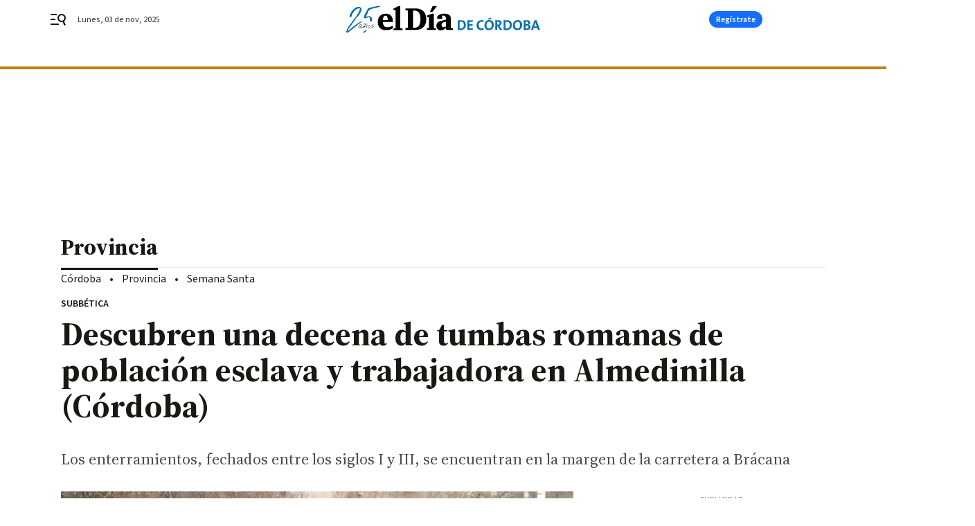

--- FILE ---
content_type: text/html; charset=UTF-8
request_url: https://www.eldiadecordoba.es/provincia/Descubren-tumbas-romanas-Almedinilla-cordoba_0_1732927842.html
body_size: 34607
content:



<!doctype html>
<html lang="es">
<head>
    <!-- bbnx generated at 2025-11-03T16:59:41+01:00 -->
    <meta charset="UTF-8">
    <meta name="viewport" content="width=device-width, initial-scale=1.0">
    <meta http-equiv="X-UA-Compatible" content="ie=edge">
    <meta name="generator" content="BBT bCube NX">

    <link rel="preconnect" href="https://fonts.googleapis.com">
<link rel="preconnect" href="https://fonts.gstatic.com" crossorigin>
<link href="https://fonts.googleapis.com/css2?family=Source+Sans+3:ital,wght@0,200..900;1,200..900&family=Source+Serif+4:ital,opsz,wght@0,8..60,200..900;1,8..60,200..900&display=swap" rel="stylesheet">

    <link rel="preload" href="/eldiadecordoba/vendor.h-467072e1c9758d66264a.js" as="script">
    <link rel="preload" href="/eldiadecordoba/app.h-10a21557446ceef92f07.js" as="script">
    <link rel="preload" href="/eldiadecordoba/app.h-db1c49cef67e66e67bcd.css" as="style">

    <title>Descubren una decena de tumbas romanas de población esclava y trabajadora en Almedinilla (Córdoba)</title>
    <meta name="description" content="Los enterramientos, fechados entre los siglos I y III, se encuentran en la margen de la carretera a Brácana">            <link rel="canonical" href="https://www.eldiadecordoba.es/provincia/Descubren-tumbas-romanas-Almedinilla-cordoba_0_1732927842.html">    
            
            <meta property="article:modified_time" content="2022-10-26T14:48:31+02:00">                    <meta property="article:published_time" content="2022-10-26T14:48:31+02:00">                    <meta property="article:section" content="Provincia">                    <meta property="article:tag" content="Almedinilla">                    <meta name="author" content="Ángel Robles">                    <meta http-equiv="Content-Type" content="text/html; charset=UTF-8">                    <meta name="generator" content="BBT bCube NX">                    <meta name="keywords" content="Descubren, tumbas, romanas, Almedinilla, cordoba">                    <meta property="og:description" content="Los enterramientos, fechados entre los siglos I y III, se encuentran en la margen de la carretera a Brácana">                    <meta property="og:image" content="https://static.grupojoly.com/clip/e785a281-63fa-42a0-a344-b1d1c667e124_facebook-aspect-ratio_default_0.jpg">                    <meta property="og:image:height" content="628">                    <meta property="og:image:width" content="1200">                    <meta property="og:site_name" content="El Día de Córdoba">                    <meta property="og:title" content="Descubren una decena de tumbas romanas de población esclava y trabajadora en Almedinilla (Córdoba)">                    <meta property="og:type" content="article">                    <meta property="og:url" content="https://www.eldiadecordoba.es/provincia/Descubren-tumbas-romanas-Almedinilla-cordoba_0_1732927842.html">                    <meta name="publisher" content="El Día de Córdoba">                    <meta http-equiv="refresh" content="500">                    <meta name="robots" content="index,follow,max-image-preview:large">                    <meta name="twitter:card" content="summary_large_image">                    <meta name="twitter:description" content="Los enterramientos, fechados entre los siglos I y III, se encuentran en la margen de la carretera a Brácana">                    <meta name="twitter:image" content="https://static.grupojoly.com/clip/e785a281-63fa-42a0-a344-b1d1c667e124_twitter-aspect-ratio_default_0.jpg">                    <meta name="twitter:title" content="Descubren una decena de tumbas romanas de población esclava y trabajadora en Almedinilla (Córdoba)">                    <link rel="shortcut icon" href="https://static.grupojoly.com/clip/59643400-313c-4528-9991-73f216da790c_source-aspect-ratio_default_0.jpg" type="image/x-icon">                    <link rel="apple-touch-icon" href="https://static.grupojoly.com/joly/public/file/2024/0918/09/app-launcher-cordoba.png">                    <link href="https://www.eldiadecordoba.es/provincia/Descubren-tumbas-romanas-Almedinilla-cordoba_0_1732927842.amp.html" rel="amphtml">                    <meta property="mrf:canonical" content="https://www.eldiadecordoba.es/provincia/Descubren-tumbas-romanas-Almedinilla-cordoba_0_1732927842.html">                    <meta property="mrf:authors" content="Angel Robles">                    <meta property="mrf:sections" content="Provincia">                    <meta property="mrf:tags" content="noticia_id:7629680">                    <meta property="mrf:tags" content="fechapublicacion:20221026">                    <meta property="mrf:tags" content="lastmodify:arobles">                    <meta property="mrf:tags" content="layout:noticias">                    <meta property="mrf:tags" content="accesstype:abierto">                    <meta property="mrf:tags" content="seotag:almedinilla">                    <meta property="mrf:tags" content="keywords:Descubren;tumbas;romanas;Almedinilla;cordoba">                    <meta property="mrf:tags" content="categoria:Córdoba">                    <meta property="mrf:tags" content="subcategoria:Provincia">            
    
    <link rel="preconnect" href="https://static.grupojoly.com">
                                    <script type="application/ld+json">{"@context":"https:\/\/schema.org","@graph":[{"@context":"https:\/\/schema.org","@type":"NewsMediaOrganization","name":"El D\u00eda de C\u00f3rdoba","url":"https:\/\/www.eldiadecordoba.es","logo":{"@type":"ImageObject","url":"https:\/\/static.grupojoly.com\/joly\/public\/file\/2025\/0228\/04\/eldiadecordoba25-desktop.svg"},"sameAs":["https:\/\/www.facebook.com\/eldiacordoba\/","https:\/\/twitter.com\/eldiacordoba","https:\/\/www.instagram.com\/eldiadecordoba","https:\/\/t.me\/eldiadecordoba_es","https:\/\/www.youtube.com\/channel\/UCQq1XTG0Po6EYw9oxIklu_w"],"foundingDate":"2000-11-19T00:00:00+01:00","@id":"https:\/\/www.eldiadecordoba.es#organization"},{"@context":"https:\/\/schema.org","@type":"BreadcrumbList","name":"Descubren una decena de tumbas romanas de poblaci\u00f3n esclava y trabajadora en Almedinilla (C\u00f3rdoba)","itemListElement":[{"@type":"ListItem","position":1,"item":{"@type":"CollectionPage","url":"https:\/\/www.eldiadecordoba.es","name":"El D\u00eda de C\u00f3rdoba","@id":"https:\/\/www.eldiadecordoba.es"}},{"@type":"ListItem","position":2,"item":{"@type":"CollectionPage","url":"https:\/\/www.eldiadecordoba.es\/provincia\/","name":"Provincia","@id":"https:\/\/www.eldiadecordoba.es\/provincia\/"}},{"@type":"ListItem","position":3,"item":{"@type":"WebPage","url":"https:\/\/www.eldiadecordoba.es\/provincia\/Descubren-tumbas-romanas-Almedinilla-cordoba_0_1732927842.html","name":"Descubren una decena de tumbas romanas de poblaci\u00f3n esclava y trabajadora en Almedinilla (C\u00f3rdoba)","@id":"https:\/\/www.eldiadecordoba.es\/provincia\/Descubren-tumbas-romanas-Almedinilla-cordoba_0_1732927842.html"}}],"@id":"https:\/\/www.eldiadecordoba.es\/provincia\/Descubren-tumbas-romanas-Almedinilla-cordoba_0_1732927842.html#breadcrumb"},{"@context":"https:\/\/schema.org","@type":"NewsArticle","headline":"Descubren una decena de tumbas romanas de poblaci\u00f3n esclava y trabajadora en Almedinilla (C\u00f3rdoba)","url":"https:\/\/www.eldiadecordoba.es:443\/provincia\/Descubren-tumbas-romanas-Almedinilla-cordoba_0_1732927842.html","image":[{"@type":"ImageObject","url":"https:\/\/static.grupojoly.com\/clip\/e785a281-63fa-42a0-a344-b1d1c667e124_source-aspect-ratio_1600w_0.jpg","width":1600,"height":883,"name":"Estratos de una de las tumbas romanas documentadas en Almedinilla.","author":{"@type":"Person","name":"Ignacio Mu\u00f1iz"}}],"datePublished":"2022-10-26T14:48:31+02:00","dateModified":"2022-10-26T14:48:31+02:00","publisher":{"@id":"https:\/\/www.eldiadecordoba.es#organization"},"author":[{"@type":"Person","name":"\u00c1ngel Robles","description":"Es de Montilla. Licenciado en Periodismo por la Universidad de Sevilla. Ha desarrollado su carrera en El D\u00eda de C\u00f3rdoba, donde se incorpor\u00f3 en 2003. Tras cubrir durante varios a\u00f1os sucesos y tribunales, coordina la secci\u00f3n de Provincia. Especializado en asuntos de medio ambiente y en informaci\u00f3n local.","url":"https:\/\/www.eldiadecordoba.es\/angel_robles\/","image":"https:\/\/static.grupojoly.com\/joly\/public\/file\/2024\/0608\/19\/angel-robles.png"}],"mainEntityOfPage":"https:\/\/www.eldiadecordoba.es:443\/provincia\/Descubren-tumbas-romanas-Almedinilla-cordoba_0_1732927842.html","isAccessibleForFree":true,"articleSection":["Provincia"],"articleBody":"La tierra vuelve a dejar al descubierto un nuevo hallazgo arqueol\u00f3gico en la localidad cordobesa de Almedinilla. Y, como ha ocurrido en otras ocasiones, se trata de un descubrimiento \"casual\", como este mi\u00e9rcoles ha explicado el arque\u00f3logo municipal, Ignacio Mu\u00f1iz, cuando una m\u00e1quina realizaba una peque\u00f1a intervenci\u00f3n municipal en el kil\u00f3metro 0 de la carretera que lleva a la aldea de Br\u00e1cana. En la misma linde de la v\u00eda, cuando los operarios ejecutaban un muro de hormig\u00f3n para contener el terreno, quedaron al descubierto los nuevos restos arqueol\u00f3gicos. La zona no estaba catalogada. De acuerdo a estas primeras observaciones, se tratar\u00eda de una decena de tumbas romanas de cremaci\u00f3n, \"aunque es posible que algunas no lo sean\" por encontrarse en un estado de conservaci\u00f3n \"muy alterado\". A esto se suma, como explica Mu\u00f1iz, que presentan caracter\u00edsticas \"muy humildes y sin apenas elaboraci\u00f3n\".  De la posible decena documentada, una de ellas, la m\u00e1s accesible y mejor observada, presenta fragmentos de tegulae, ladrillos y piedras para cubrir las cenizas y los huesos mal creamos, sin urna cineraria y muy probablemente sin vajilla. Son, seg\u00fan el arqueol\u00f3go, similares a las recientemente halladas junto a la villa romana de El Ruedo y de las mismas caracter\u00edticas a las ya documentadas en Las Esperillas y Fuenteribera, que llevan al experto a hablar de \"una poblaci\u00f3n muy humilde que apenas tienen urnas cinerarias ni ofrendas, con cremaciones defectuosas y cubriciones con restos de material constructivo\".  A falta de una investigaci\u00f3n m\u00e1s profunda, podr\u00edan fecharse entre los siglos I y III despu\u00e9s de Cristo, y corresponder\u00eda a enterramientos de la poblaci\u00f3n esclava y trabajadora, que en aquella \u00e9poca \"utilizaba los caminos para en sus m\u00e1rgenes enterrarse\", explica Mu\u00f1iz en el informe remitido a la Delegaci\u00f3n de Cultura de la Junta de Andaluc\u00eda, consultado por El D\u00eda. Las tumbas han sido denominadas Museo o Kmt. 0 y se encuentran a los pies del camino ganadero que, partiendo de la localidad, llega hasta Las Esperillas atravesando la fuente del Piojo. Todo el desfiladero del r\u00edo Caicena es una zona muy rica arqueol\u00f3gicamente, algo que los arqueol\u00f3gos vinculan a la concurrencia del r\u00edo, el manantial de Fuente Ribera y una serie de caminos ganaderos que fosilizan v\u00edas antiguas ya desde \u00e9poca prehistoria. As\u00ed, en escasos kil\u00f3metros cuadrados se encuentran la villa romana de El Ruedo con su necr\u00f3polis de cremaci\u00f3n; la cantera romana de Las Llan\u00e1s; el yacimiento iberorromano de La Hoya; Los Castillejos, de la \u00e9poca tardorromana-emiral e ib\u00e9rico; el poblado \u00edbero del Cerro de la Cruz, y el yacimiento prehist\u00f3rico de El Pingorote.","wordCount":468,"name":"Descubren una decena de tumbas romanas de poblaci\u00f3n esclava y trabajadora en Almedinilla (C\u00f3rdoba)","description":"Los enterramientos, fechados entre los siglos I y III, se encuentran en la margen de la carretera a Br\u00e1cana","keywords":["Almedinilla"]}]}</script>
                <!-- New cookie policies (Marfeel) -->
<script type="text/javascript">
    if (!window.didomiConfig) {
        window.didomiConfig = {};
    }
    if (!window.didomiConfig.notice) {
        window.didomiConfig.notice = {};
    }
    if (!window.didomiConfig.app) {
        window.didomiConfig.app = {};
    }

    // time in seconds pay to reject should be valid. In this example, one day in seconds is 86400.
    window.didomiConfig.app.deniedConsentDuration = 86400;
    window.didomiConfig.notice.enable = false;
</script>
<!-- End New cookie policies (Marfeel) -->

<!-- Didomi CMP -->
<script async type="text/javascript">window.gdprAppliesGlobally=true;(function(){function a(e){if(!window.frames[e]){if(document.body&&document.body.firstChild){var t=document.body;var n=document.createElement("iframe");n.style.display="none";n.name=e;n.title=e;t.insertBefore(n,t.firstChild)}
    else{setTimeout(function(){a(e)},5)}}}function e(n,r,o,c,s){function e(e,t,n,a){if(typeof n!=="function"){return}if(!window[r]){window[r]=[]}var i=false;if(s){i=s(e,t,n)}if(!i){window[r].push({command:e,parameter:t,callback:n,version:a})}}e.stub=true;function t(a){if(!window[n]||window[n].stub!==true){return}if(!a.data){return}
        var i=typeof a.data==="string";var e;try{e=i?JSON.parse(a.data):a.data}catch(t){return}if(e[o]){var r=e[o];window[n](r.command,r.parameter,function(e,t){var n={};n[c]={returnValue:e,success:t,callId:r.callId};a.source.postMessage(i?JSON.stringify(n):n,"*")},r.version)}}
        if(typeof window[n]!=="function"){window[n]=e;if(window.addEventListener){window.addEventListener("message",t,false)}else{window.attachEvent("onmessage",t)}}}e("__tcfapi","__tcfapiBuffer","__tcfapiCall","__tcfapiReturn");a("__tcfapiLocator");(function(e){
        var t=document.createElement("script");t.id="spcloader";t.type="text/javascript";t.async=true;t.src="https://sdk.privacy-center.org/"+e+"/loader.js?target="+document.location.hostname;t.charset="utf-8";var n=document.getElementsByTagName("script")[0];n.parentNode.insertBefore(t,n)})("6e7011c3-735d-4a5c-b4d8-c8b97a71fd01")})();</script>
<!-- End Didomi CMP -->
                                    <script>
    window.adMap = {"networkCode":"","adUnitPath":"","segmentation":{"site":"","domain":"https:\/\/www.eldiadecordoba.es","id":"7629680","type":"content","subtype":"noticias","language":"es","category":["Provincia","C\u00f3rdoba"],"tags":["Almedinilla"],"authors":["\u00c1ngel Robles"],"geocont":""},"bannerTop":null,"bannerUnderHeader":{"type":"html","id":1000028,"slotType":"BANNER","minimumReservedHeightMobile":115,"minimumReservedHeightDesktop":265,"name":"Top, Int, Skin RC","active":true,"code":"<div id=\"top\" class=\"henneoHB\"><\/div>\n<div id=\"int\" class=\"henneoHB\"><\/div>\n<div id=\"skin\" class=\"henneoHB\"><\/div>"},"bannerFooter":null,"afterContent":null,"skyLeft":{"type":"html","id":1000027,"slotType":"SKY","minimumReservedHeightMobile":null,"minimumReservedHeightDesktop":600,"name":"Skyizda RC","active":true,"code":"<div id=\"skyizda\" class=\"henneoHB\"><\/div>"},"skyRight":{"type":"html","id":1000026,"slotType":"SKY","minimumReservedHeightMobile":null,"minimumReservedHeightDesktop":600,"name":"Skydcha RC","active":true,"code":"<div id=\"skydcha\" class=\"henneoHB\"><\/div>"},"outOfPage":null,"list":[{"index":3,"position":{"type":"html","id":1000052,"slotType":"RECTANGLE","minimumReservedHeightMobile":250,"minimumReservedHeightDesktop":450,"name":"Intext Contenidos Noticias EDC","active":true,"code":"<div class=\"adv-intext\">\n <script>function a(r){try{for(;r.parent&&r!==r.parent;)r=r.parent;return r}catch(r){return null}}var n=a(window);if(n&&n.document&&n.document.body){var s=document.createElement(\"script\");s.setAttribute(\"data-gdpr-applies\", \"${gdpr}\");s.setAttribute(\"data-consent-string\", \"${gdpr_consent}\");s.src=\"https:\/\/static.sunmedia.tv\/integrations\/1e6e609f-d346-4dae-8cb1-91a2ac12c20d\/1e6e609f-d346-4dae-8cb1-91a2ac12c20d.js\",s.async=!0,n.document.body.appendChild(s)}<\/script>\n<\/div>"}}],"vastUrl":"https:\/\/vast.sunmedia.tv\/df40fa1e-ea46-48aa-9f19-57533868f398?rnd=__timestamp__&gdpr=${gdpr}&gdpr_consent=${gdpr_consent}&referrerurl=__page-url__&rw=__player-width__&rh=__player-height__&cp.schain=${supply_chain}&t=${VALUE}","adMapName":"Admap Contenidos con columna derecha Desktop EDC","underRecirculationBannerLeft":null,"underRecirculationBannerRight":null} || [];
    window.adMapMobile = {"networkCode":"","adUnitPath":"","segmentation":{"site":"","domain":"https:\/\/www.eldiadecordoba.es","id":"7629680","type":"content","subtype":"noticias","language":"es","category":["Provincia","C\u00f3rdoba"],"tags":["Almedinilla"],"authors":["\u00c1ngel Robles"],"geocont":""},"bannerTop":{"type":"html","id":1000024,"slotType":"BANNER","minimumReservedHeightMobile":115,"minimumReservedHeightDesktop":265,"name":"Top, Int RC","active":true,"code":"<div id=\"top\" class=\"henneoHB\"><\/div>\n<div id=\"int\" class=\"henneoHB\"><\/div>"},"bannerUnderHeader":null,"bannerFooter":null,"afterContent":null,"skyLeft":null,"skyRight":null,"outOfPage":null,"list":[{"index":3,"position":{"type":"html","id":1000013,"slotType":"RECTANGLE","minimumReservedHeightMobile":600,"minimumReservedHeightDesktop":600,"name":"Right1 RC","active":true,"code":"<div class=\"henneoHB henneoHB-right\" ><\/div>"}},{"index":5,"position":{"type":"html","id":1000052,"slotType":"RECTANGLE","minimumReservedHeightMobile":250,"minimumReservedHeightDesktop":450,"name":"Intext Contenidos Noticias EDC","active":true,"code":"<div class=\"adv-intext\">\n <script>function a(r){try{for(;r.parent&&r!==r.parent;)r=r.parent;return r}catch(r){return null}}var n=a(window);if(n&&n.document&&n.document.body){var s=document.createElement(\"script\");s.setAttribute(\"data-gdpr-applies\", \"${gdpr}\");s.setAttribute(\"data-consent-string\", \"${gdpr_consent}\");s.src=\"https:\/\/static.sunmedia.tv\/integrations\/1e6e609f-d346-4dae-8cb1-91a2ac12c20d\/1e6e609f-d346-4dae-8cb1-91a2ac12c20d.js\",s.async=!0,n.document.body.appendChild(s)}<\/script>\n<\/div>"}},{"index":9,"position":{"type":"html","id":1000014,"slotType":"RECTANGLE","minimumReservedHeightMobile":600,"minimumReservedHeightDesktop":600,"name":"Right2 RC","active":true,"code":"<div class=\"henneoHB henneoHB-right\" ><\/div>"}},{"index":13,"position":{"type":"html","id":1000015,"slotType":"RECTANGLE","minimumReservedHeightMobile":600,"minimumReservedHeightDesktop":600,"name":"Right3 RC","active":true,"code":"<div class=\"henneoHB henneoHB-right\" ><\/div>"}},{"index":17,"position":{"type":"html","id":1000016,"slotType":"RECTANGLE","minimumReservedHeightMobile":600,"minimumReservedHeightDesktop":600,"name":"Right4 RC","active":true,"code":"<div class=\"henneoHB henneoHB-right\" ><\/div>"}}],"vastUrl":"https:\/\/vast.sunmedia.tv\/df40fa1e-ea46-48aa-9f19-57533868f398?rnd=__timestamp__&gdpr=${gdpr}&gdpr_consent=${gdpr_consent}&referrerurl=__page-url__&rw=__player-width__&rh=__player-height__&cp.schain=${supply_chain}&t=${VALUE}","adMapName":"Admap Contenidos Mobile EDC","underRecirculationBannerLeft":null,"underRecirculationBannerRight":null} || [];
</script>
                        
            <!-- Tag per site - Google Analytics -->

    
    <!-- Google Analytics -->
    <script>
        window.dataLayer = window.dataLayer || [];
        window.dataLayer.push({
                        'site': 'edc',                        'categoria': 'Córdoba',                        'subcategoria': 'Provincia',                        'secundarias': '',                        'section': 'Córdoba',                        'platform': 'Desktop',                        'layout': 'noticias',                        'createdby': 'arobles',                        'titular': 'Descubren-una-decena-de-tumbas-romanas-de-población-esclava-y-trabajadora-en-Almedinilla-(Córdoba)',                        'fechapublicacion': '20221026',                        'lastmodify': 'arobles',                        'keywords': 'Descubren,tumbas,romanas,Almedinilla,cordoba',                        'noticia_id': '7629680',                        'seotag': 'almedinilla',                        'title': 'Descubren una decena de tumbas romanas de población esclava y trabajadora en Almedinilla (Córdoba)',                        'firma': 'Ángel Robles',                        'media_id': '407',                        'author': 'Angel Robles',                        'user': 'arobles',                        'image': 'https://static.grupojoly.com/clip/e785a281-63fa-42a0-a344-b1d1c667e124_16-9-aspect-ratio_25p_0.jpg',                        'canonical': 'https://www.eldiadecordoba.es/provincia/Descubren-tumbas-romanas-Almedinilla-cordoba_0_1732927842.html',                        'template': 'normal',                        'op_column': '',                        'fechadeactualizacion': '2022-10-26 14:48:32',                        'accesstype': 'abierto',                        'mediatype': '',                        'user_logged': '0',                        'user_id': '',                        'ga_id': '',                        'su': '',                        'kid': ''                    });
    </script>
    <script>
    function updateDataLayerPlatform() {
        const isMobile = detectMob();
        if (isMobile) {
            window.dataLayer.push({ 'platform': 'Mobile' });
        }
    }

    function detectMob() {
        const toMatch = [
            /Android/i,
            /webOS/i,
            /iPhone/i,
            /iPad/i,
            /iPod/i,
            /BlackBerry/i,
            /Windows Phone/i
        ];

        return toMatch.some((toMatchItem) => {
            return navigator.userAgent.match(toMatchItem);
        });
    }

    updateDataLayerPlatform();
    </script>

    <!-- Google Tag Manager -->
    <script>
    window.jolTagManagerId = "GTM-TL84P7";
    (function (w, d, s, l, i) {
        w[l] = w[l] || [];
        w[l].push({ 'gtm.start': new Date().getTime(), event: 'gtm.js' });
        const f = d.getElementsByTagName(s)[0],
            j = d.createElement(s),
            dl = l != 'dataLayer' ? '&l=' + l : '';
        j.src = 'https://www.googletagmanager.com/gtm.js?id=' + i + dl;
        j.async = 'true';
        f.parentNode.insertBefore(j, f);
    })(window, document, 'script', 'dataLayer', 'GTM-TL84P7');
    </script>
    <!-- End Google Tag Manager -->
    
                        <style>
        #related-7629680 {
            display: none;
        }
    </style>
    <link rel="preload" href="/eldiadecordoba/brick/hot-topics-joly-default-brick.h-8762d46ccd6151052390.css" as="style"><link rel="preload" href="/eldiadecordoba/brick/header-joly-default-brick.h-5b07eb9a151eacc2fbb9.css" as="style"><link rel="preload" href="/eldiadecordoba/brick/footer-joly-default-brick.h-744b45ddbf3c7553f4a1.css" as="style"><link rel='stylesheet' href='/eldiadecordoba/brick/hot-topics-joly-default-brick.h-8762d46ccd6151052390.css'><link rel='stylesheet' href='/eldiadecordoba/brick/header-joly-default-brick.h-5b07eb9a151eacc2fbb9.css'><link rel='stylesheet' href='/eldiadecordoba/brick/footer-joly-default-brick.h-744b45ddbf3c7553f4a1.css'>

    <link rel="stylesheet" href="/eldiadecordoba/app.h-db1c49cef67e66e67bcd.css">

                
                                
                    <!-- Seedtag Config -->
<script defer>
!function(){window.hb_now=Date.now();var e=document.getElementsByTagName("script")[0],t="https://hb.20m.es/stable/config/grupojoly.com/desktop-mobile.min.js";
window.location.search.match(/hb_test=true/)&&(t=t.replace("/stable/","/test/"));var n=document.createElement("script");n.async=!0,n.src=t,e.parentNode.insertBefore(n,e)}();
</script>
<!-- Indigitall -->
<script defer type="text/javascript" src="/static/indigitall/sdk.min.js"></script>
<script defer type="text/javascript" src="/static/indigitall/worker.min.js"></script>
<!-- GFK -->

    
    <script defer type="text/javascript">
        var gfkS2sConf = {
            media: "EldiadecordobaWeb",
            url: "//es-config.sensic.net/s2s-web.js",
            type:     "WEB",
            logLevel: "none"
        };

        (function (w, d, c, s, id, v) {
            if (d.getElementById(id)) {
                return;
            }

            w.gfkS2sConf = c;
            w[id] = {};
            w[id].agents = [];
            var api = ["playStreamLive", "playStreamOnDemand", "stop", "skip", "screen", "volume", "impression"];
            w.gfks = (function () {
                function f(sA, e, cb) {
                    return function () {
                        sA.p = cb();
                        sA.queue.push({f: e, a: arguments});
                    };
                }
                function s(c, pId, cb) {
                    var sA = {queue: [], config: c, cb: cb, pId: pId};
                    for (var i = 0; i < api.length; i++) {
                        var e = api[i];
                        sA[e] = f(sA, e, cb);
                    }
                    return sA;
                }
                return s;
            }());
            w[id].getAgent = function (cb, pId) {
                var a = {
                    a: new w.gfks(c, pId || "", cb || function () {
                        return 0;
                    })
                };
                function g(a, e) {
                    return function () {
                        return a.a[e].apply(a.a, arguments);
                    }
                }
                for (var i = 0; i < api.length; i++) {
                    var e = api[i];
                    a[e] = g(a, e);
                }
                w[id].agents.push(a);
                return a;
            };

            var lJS = function (eId, url) {
                var tag = d.createElement(s);
                var el = d.getElementsByTagName(s)[0];
                tag.id = eId;
                tag.async = true;
                tag.type = 'text/javascript';
                tag.src = url;
                el.parentNode.insertBefore(tag, el);
            };

            if (c.hasOwnProperty(v)) {lJS(id + v, c[v]);}
            lJS(id, c.url);
        })(window, document, gfkS2sConf, 'script', 'gfkS2s', 'visUrl');
    </script>
    <script defer type="text/javascript">
        var agent = gfkS2s.getAgent();
        let c1 = window.location.hostname.replace("www.", "");
        let c2 = "homepage";
        if (window.location.pathname.length > 1) {
            c2 = window.location.pathname;
            if (window.location.pathname.lastIndexOf("/") > 0) {
                c2 = window.location.pathname.substring(1, window.location.pathname.lastIndexOf("/"));
            }
        }
        var customParams = {
            c1: c1,
            c2: c2
        }

        agent.impression("default", customParams);
    </script>
<!-- Marfeel head-->
<script defer type="text/javascript">
    function e(e){var t=!(arguments.length>1&&void 0!==arguments[1])||arguments[1],c=document.createElement("script");c.src=e,t?c.type="module":(c.async=!0,c.type="text/javascript",c.setAttribute("nomodule",""));var n=document.getElementsByTagName("script")[0];n.parentNode.insertBefore(c,n)}function t(t,c,n){var a,o,r;null!==(a=t.marfeel)&&void 0!==a||(t.marfeel={}),null!==(o=(r=t.marfeel).cmd)&&void 0!==o||(r.cmd=[]),t.marfeel.config=n,t.marfeel.config.accountId=c;var i="https://sdk.mrf.io/statics";e("".concat(i,"/marfeel-sdk.js?id=").concat(c),!0),e("".concat(i,"/marfeel-sdk.es5.js?id=").concat(c),!1)}!function(e,c){var n=arguments.length>2&&void 0!==arguments[2]?arguments[2]:{};t(e,c,n)}(window,3358,{} /*config*/);
</script>

<!-- Interstitial Adgage -->
    <script defer src="https://cdn.adkaora.space/grupojoly/generic/prod/adk-init.js" data-version="v3" type="text/javascript"></script>
<!-- Besocy head -->
<script>
(function(d,s,id,h,t){
    var js,r,djs = d.getElementsByTagName(s)[0];
    if (d.getElementById(id)) {return;}
    js = d.createElement('script');js.id =id;js.async=1;
    js.h=h;js.t=t;
    r=encodeURI(btoa(d.referrer));
    js.src="//"+h+"/pixel/js/"+t+"/"+r;
    djs.parentNode.insertBefore(js, djs);
}(document, 'script', 'dogtrack-pixel','joly.spxl.socy.es', 'JOLYOzD0eCrpfv'));
</script>
<!-- Besocy head -->


        
<script defer type="text/javascript" src="https://cdns.gigya.com/js/gigya.js?apiKey=3_rMgP-S3MGkPvUMn9DHQOcVfd_omAmITvRO1Px2v3gqpiSA1b3X6L-iVnMRROPVxt">
    {
        'lang': 'es',
        'sessionExpiration': 2592000,
    }
</script>
        
    <style>@media all and (max-width: 768px) {#id-bannerTop { min-height: 115px; }} </style>
<style>@media all and (min-width: 769px) {#id-bannerUnderHeader { min-height: 265px; }} </style>
<style>@media all and (min-width: 1100px) {#id-1000052-advertising--desktop { min-height: 486px; }} </style>
<style>@media all and (max-width: 1099px) {#id-1000013-advertising--mobile { min-height: 636px; }} </style>
<style>@media all and (max-width: 1099px) {#id-1000052-advertising--mobile { min-height: 286px; }} </style>
</head>


<body class="web-mode eldiadecordoba  sky-grid sky-grid-content">

  
      <!-- Global site tag (gtag.js) - Google Analytics -->

    <!-- Google Tag Manager (noscript) -->
    <noscript><iframe src="https://www.googletagmanager.com/ns.html?id=GTM-TL84P7"
                      height="0" width="0" style="display:none;visibility:hidden"></iframe></noscript>
    <!-- End Google Tag Manager (noscript) -->
  
        
            <!-- Begin comScore Tag -->
        <script>
            var _comscore = _comscore || [];
            _comscore.push({ c1: "2", c2: "14621244" });
            (function() {
                var s = document.createElement("script"), el = document.getElementsByTagName("script")[0]; s.async = true;
                s.src = "https://sb.scorecardresearch.com/cs/14621244/beacon.js";
                el.parentNode.insertBefore(s, el);
            })();
        </script>
        <noscript>
            <img src="https://sb.scorecardresearch.com/p?c1=2&c2=14621244&cv=3.6&cj=1" alt="comScore">
        </noscript>
        <!-- End comScore Tag -->
    
  
  
<div id="app">
    <page-variables :content-id="7629680"                    :running-in-showroom="false"
                    :site-url="&quot;https:\/\/www.eldiadecordoba.es&quot;"
                    :site="{&quot;id&quot;:16,&quot;name&quot;:&quot;El D\u00eda de C\u00f3rdoba&quot;,&quot;alias&quot;:&quot;eldiadecordoba&quot;,&quot;url&quot;:&quot;https:\/\/www.eldiadecordoba.es&quot;,&quot;staticUrl&quot;:null,&quot;scheme&quot;:&quot;https&quot;,&quot;mediaId&quot;:6}"
                    :preview="false"
                    :feature-flags="{&quot;CmsAuditLog.enabled&quot;:true,&quot;ManualContentIdInBoardsAndComposition.enabled&quot;:true,&quot;ShowLanguageToolFAB.Enabled&quot;:true}"></page-variables>
                                            <nx-paywall-manager :content-id="7629680"></nx-paywall-manager>
            <nx-paywall-version-testing></nx-paywall-version-testing>
            
            
                        <aside id="id-bannerTop" data-ad-type="bannerTop">
                <nx-advertising-position type="bannerTop"></nx-advertising-position>
            </aside>
            
            
            
        
            <div class="top_container">
                        <nav aria-label="Saltar al contenido">
                <a href="#content-body" tabindex="0" class="sr-only gl-accessibility">Ir al contenido</a>
            </nav>
            
                                            
                

            
                                            
                
<nx-header-joly-default inline-template>
    <header class="bbnx-header eldiadecordoba  "
            :class="{
            'sticky': this.headerSticky,
            'stickeable': this.headerStickable,
            'open_menu': this.openMenu,
            'open_search': this.openSearch }">
        <div class="bbnx-header-wrapper">
            <button class="burger"
                    aria-expanded="false"
                    @click.stop="toggleMenu"
                    aria-label="header.menu.open">
                <span class="sr-only">header.menu.open</span>
                <svg width="24" height="24" viewBox="0 0 24 24" fill="none" xmlns="http://www.w3.org/2000/svg">
<path fill-rule="evenodd" clip-rule="evenodd" d="M10 4H1V6H10V4ZM13 18H1V20H13V18ZM1 11H8V13H1V11ZM22.6453 12.0163C23.7635 8.89772 22.15 5.46926 19.0388 4.35308C15.9275 3.23699 12.4933 4.85461 11.3627 7.96875C10.2322 11.0829 11.8322 14.5178 14.939 15.6462C16.1126 16.0666 17.3318 16.0999 18.4569 15.8118L20.8806 21L22.9881 20.0095L20.5604 14.812C21.4838 14.1292 22.2237 13.1761 22.6453 12.0163ZM13.3081 8.64794C14.061 6.60972 16.3173 5.56022 18.3531 6.30143C20.3991 7.05629 21.4422 9.32957 20.6794 11.3795L20.6208 11.5266C19.8047 13.463 17.6031 14.4318 15.6213 13.6973C13.5898 12.9445 12.5552 10.6862 13.3081 8.64794Z" fill="#1A1813"/>
</svg>

            </button>
            <span class="register-date register-date--xl A-100-500-500-N" v-text="dateTimeNow"></span>
                        <a href="/" class="logo expanded" title="Ir a El Día de Córdoba">
                                                            <img
                            srcset="
                                https://static.grupojoly.com/joly/public/file/2025/0228/04/eldiadcordoba25-movil.svg 128w,
                                https://static.grupojoly.com/joly/public/file/2025/0228/04/eldiadecordoba25-desktop.svg 1135w"
                            sizes="
                                (max-width: 1135px) 128px,
                                100vw
                            "
                            width="182"
                            height="45"
                            src="https://static.grupojoly.com/joly/public/file/2025/0228/04/eldiadecordoba25-desktop.svg"
                            alt="eldiadecordoba25 desktop"
                            title="eldiadecordoba25 desktop" />
                                                    </a>
                            <ul class="navigation">
                                            <li class="navigation-item">
                                                            <a class="navigation-item-title A-200-700-500-C" title="Córdoba"
                                   href="https://www.eldiadecordoba.es/cordoba/"
                                                                      rel="noreferrer">
                                   Córdoba
                                                                   </a>
                                                                                </li>
                                            <li class="navigation-item">
                                                            <a class="navigation-item-title A-200-700-500-C" title="Provincia"
                                   href="https://www.eldiadecordoba.es/provincia/"
                                                                      rel="noreferrer">
                                   Provincia
                                                                   </a>
                                                                                </li>
                                            <li class="navigation-item">
                                                            <a class="navigation-item-title A-200-700-500-C" title="Vivir"
                                   href="https://www.eldiadecordoba.es/vivir-cordoba/"
                                                                      rel="noreferrer">
                                   Vivir
                                                                   </a>
                                                                                </li>
                                            <li class="navigation-item">
                                                            <a class="navigation-item-title A-200-700-500-C" title="Andalucía"
                                   href="https://www.eldiadecordoba.es/andalucia/"
                                                                      rel="noreferrer">
                                   Andalucía
                                                                          <span class="navigation-item-icon"><svg height="5" viewBox="0 0 10 5" width="10" xmlns="http://www.w3.org/2000/svg"><path d="m0 0 5 5 5-5z"/></svg>
</span>
                                                                   </a>
                                                                                        <ul class="navigation-item-children" aria-expanded="true">
                                                                            <li>
                                                                                            <a class="navigation-item-children-title A-200-300-500-N"
                                                   title="Almería"
                                                   href="https://www.diariodealmeria.es/almeria/"
                                                   target="_blank"                                                    rel="noreferrer">
                                                   Almería
                                                </a>
                                                                                    </li>
                                                                            <li>
                                                                                            <a class="navigation-item-children-title A-200-300-500-N"
                                                   title="Cádiz"
                                                   href="https://www.diariodecadiz.es/cadiz/"
                                                   target="_blank"                                                    rel="noreferrer">
                                                   Cádiz
                                                </a>
                                                                                    </li>
                                                                            <li>
                                                                                            <a class="navigation-item-children-title A-200-300-500-N"
                                                   title="Córdoba"
                                                   href="https://www.eldiadecordoba.es/cordoba/"
                                                                                                       rel="noreferrer">
                                                   Córdoba
                                                </a>
                                                                                    </li>
                                                                            <li>
                                                                                            <a class="navigation-item-children-title A-200-300-500-N"
                                                   title="Granada"
                                                   href="https://www.granadahoy.com/granada/"
                                                   target="_blank"                                                    rel="noreferrer">
                                                   Granada
                                                </a>
                                                                                    </li>
                                                                            <li>
                                                                                            <a class="navigation-item-children-title A-200-300-500-N"
                                                   title="Huelva"
                                                   href="https://www.huelvainformacion.es/huelva/"
                                                                                                       rel="noreferrer">
                                                   Huelva
                                                </a>
                                                                                    </li>
                                                                            <li>
                                                                                            <a class="navigation-item-children-title A-200-300-500-N"
                                                   title="Jaén"
                                                   href="https://www.jaenhoy.es/jaen/"
                                                   target="_blank"                                                    rel="noreferrer">
                                                   Jaén
                                                </a>
                                                                                    </li>
                                                                            <li>
                                                                                            <a class="navigation-item-children-title A-200-300-500-N"
                                                   title="Málaga"
                                                   href="https://www.malagahoy.es/malaga/"
                                                   target="_blank"                                                    rel="noreferrer">
                                                   Málaga
                                                </a>
                                                                                    </li>
                                                                            <li>
                                                                                            <a class="navigation-item-children-title A-200-300-500-N"
                                                   title="Sevilla"
                                                   href="https://www.diariodesevilla.es/sevilla/"
                                                   target="_blank"                                                    rel="noreferrer">
                                                   Sevilla
                                                </a>
                                                                                    </li>
                                                                    </ul>
                                                    </li>
                                            <li class="navigation-item">
                                                            <a class="navigation-item-title A-200-700-500-C" title="España"
                                   href="https://www.eldiadecordoba.es/espana/"
                                                                      rel="noreferrer">
                                   España
                                                                   </a>
                                                                                </li>
                                            <li class="navigation-item">
                                                            <a class="navigation-item-title A-200-700-500-C" title="Economía"
                                   href="https://www.eldiadecordoba.es/economia/"
                                                                      rel="noreferrer">
                                   Economía
                                                                   </a>
                                                                                </li>
                                            <li class="navigation-item">
                                                            <a class="navigation-item-title A-200-700-500-C" title="Sociedad"
                                   href="https://www.eldiadecordoba.es/sociedad/"
                                                                      rel="noreferrer">
                                   Sociedad
                                                                          <span class="navigation-item-icon"><svg height="5" viewBox="0 0 10 5" width="10" xmlns="http://www.w3.org/2000/svg"><path d="m0 0 5 5 5-5z"/></svg>
</span>
                                                                   </a>
                                                                                        <ul class="navigation-item-children" aria-expanded="true">
                                                                            <li>
                                                                                            <a class="navigation-item-children-title A-200-300-500-N"
                                                   title="Salud"
                                                   href="https://www.eldiadecordoba.es/salud/"
                                                                                                       rel="noreferrer">
                                                   Salud
                                                </a>
                                                                                    </li>
                                                                            <li>
                                                                                            <a class="navigation-item-children-title A-200-300-500-N"
                                                   title="Medio Ambiente"
                                                   href="https://www.eldiadecordoba.es/medio-ambiente/"
                                                                                                       rel="noreferrer">
                                                   Medio Ambiente
                                                </a>
                                                                                    </li>
                                                                            <li>
                                                                                            <a class="navigation-item-children-title A-200-300-500-N"
                                                   title="Motor"
                                                   href="https://www.eldiadecordoba.es/motor/"
                                                                                                       rel="noreferrer">
                                                   Motor
                                                </a>
                                                                                    </li>
                                                                            <li>
                                                                                            <a class="navigation-item-children-title A-200-300-500-N"
                                                   title="Tecnología y Ciencia"
                                                   href="https://www.eldiadecordoba.es/tecnologia/"
                                                                                                       rel="noreferrer">
                                                   Tecnología y Ciencia
                                                </a>
                                                                                    </li>
                                                                            <li>
                                                                                            <a class="navigation-item-children-title A-200-300-500-N"
                                                   title="De compras"
                                                   href="https://www.diariodesevilla.es/de_compras/"
                                                                                                       rel="noreferrer">
                                                   De compras
                                                </a>
                                                                                    </li>
                                                                    </ul>
                                                    </li>
                                            <li class="navigation-item">
                                                            <a class="navigation-item-title A-200-700-500-C" title="Córdoba CF"
                                   href="https://www.eldiadecordoba.es/cordobacf/"
                                                                      rel="noreferrer">
                                   Córdoba CF
                                                                          <span class="navigation-item-icon"><svg height="5" viewBox="0 0 10 5" width="10" xmlns="http://www.w3.org/2000/svg"><path d="m0 0 5 5 5-5z"/></svg>
</span>
                                                                   </a>
                                                                                        <ul class="navigation-item-children" aria-expanded="true">
                                                                            <li>
                                                                                            <a class="navigation-item-children-title A-200-300-500-N"
                                                   title="Deportes"
                                                   href="https://www.eldiadecordoba.es/deportes/"
                                                                                                       rel="noreferrer">
                                                   Deportes
                                                </a>
                                                                                    </li>
                                                                    </ul>
                                                    </li>
                                            <li class="navigation-item">
                                                            <a class="navigation-item-title A-200-700-500-C" title="Cultura"
                                   href="https://www.eldiadecordoba.es/ocio/"
                                                                      rel="noreferrer">
                                   Cultura
                                                                   </a>
                                                                                </li>
                                            <li class="navigation-item">
                                                            <a class="navigation-item-title A-200-700-500-C" title="Opinión"
                                   href="https://www.eldiadecordoba.es/opinion/"
                                                                      rel="noreferrer">
                                   Opinión
                                                                          <span class="navigation-item-icon"><svg height="5" viewBox="0 0 10 5" width="10" xmlns="http://www.w3.org/2000/svg"><path d="m0 0 5 5 5-5z"/></svg>
</span>
                                                                   </a>
                                                                                        <ul class="navigation-item-children" aria-expanded="true">
                                                                            <li>
                                                                                            <a class="navigation-item-children-title A-200-300-500-N"
                                                   title="Editorial"
                                                   href="https://www.eldiadecordoba.es/opinion/editorial/"
                                                                                                       rel="noreferrer">
                                                   Editorial
                                                </a>
                                                                                    </li>
                                                                            <li>
                                                                                            <a class="navigation-item-children-title A-200-300-500-N"
                                                   title="Artículos"
                                                   href="https://www.eldiadecordoba.es/opinion/articulos/"
                                                                                                       rel="noreferrer">
                                                   Artículos
                                                </a>
                                                                                    </li>
                                                                            <li>
                                                                                            <a class="navigation-item-children-title A-200-300-500-N"
                                                   title="Tribuna"
                                                   href="https://www.eldiadecordoba.es/opinion/tribuna/"
                                                                                                       rel="noreferrer">
                                                   Tribuna
                                                </a>
                                                                                    </li>
                                                                            <li>
                                                                                            <a class="navigation-item-children-title A-200-300-500-N"
                                                   title="Análisis"
                                                   href="https://www.eldiadecordoba.es/opinion/analisis/"
                                                                                                       rel="noreferrer">
                                                   Análisis
                                                </a>
                                                                                    </li>
                                                                    </ul>
                                                    </li>
                                    </ul>
            
            <nx-header-user-button v-if="webHasUsers"
                                   site-url="https://www.eldiadecordoba.es"
                                   class="user  header-user-button--right">
            </nx-header-user-button>
            <div class="register">
                <span v-if="!currentUser" class="register-date register-date--xs A-100-500-500-N" v-text="dateTimeNow"></span>
                <button v-if="!currentUser" class="register-button A-100-700-500-N"
                        @click="goToRegister">Regístrate</button>
                            </div>
        </div>

        <div class="burger-menu">
            <div class="burger-menu-header">
                <button class="burger-menu-header--close"
                        aria-expanded="false"
                        @click="closeMenuAndSearch"
                        aria-label="Cerrar navegación">
                    <svg height="10" viewBox="0 0 12 10" width="12" xmlns="http://www.w3.org/2000/svg"><path d="m17 8.00714286-1.0071429-1.00714286-3.9928571 3.9928571-3.99285714-3.9928571-1.00714286 1.00714286 3.9928571 3.99285714-3.9928571 3.9928571 1.00714286 1.0071429 3.99285714-3.9928571 3.9928571 3.9928571 1.0071429-1.0071429-3.9928571-3.9928571z" transform="translate(-6 -7)"/></svg>
                </button>
                <a href="/" class="burger-menu-header--logo"
                   aria-hidden="true">
                                            <img
                            srcset="
                                https://static.grupojoly.com/joly/public/file/2025/0228/04/eldiadcordoba25-movil.svg 128w,
                                https://static.grupojoly.com/joly/public/file/2025/0228/04/eldiadecordoba25-desktop.svg 1135w"
                            sizes="
                                (max-width: 1135px) 128px,
                                100vw
                            "
                            width="182"
                            height="45"
                            src="https://static.grupojoly.com/joly/public/file/2025/0228/04/eldiadecordoba25-desktop.svg"
                            alt="eldiadecordoba25 desktop"
                            title="eldiadecordoba25 desktop" />
                                    </a>
                <button class="burger-menu-header--search"
                        aria-expanded="false"
                        @click="toggleSearch"
                        aria-label="Busca continguts">
                    <svg height="24" viewBox="0 0 24 24" width="24" xmlns="http://www.w3.org/2000/svg"><path d="m10.33 2c4.611-.018 8.367 3.718 8.395 8.35.002 1.726-.511 3.332-1.395 4.67l5.67 5.672-2.288 2.308-5.66-5.662c-1.337.916-2.95 1.454-4.69 1.462-4.612 0-8.352-3.751-8.362-8.384-.009-4.632 3.718-8.398 8.33-8.416zm.033 2.888c-3.022-.002-5.477 2.454-5.488 5.492-.011 3.039 2.426 5.513 5.448 5.533 2.95.019 5.371-2.305 5.514-5.24l.006-.221c.019-3.059-2.437-5.548-5.48-5.564z"/></svg>
                </button>
            </div>

            <nav v-click-outside="closeMenu" aria-label="Navegación principal">
                                    <ul class="navigation">
                                                    <li class="navigation-item">
                                <a class="navigation-item-title A-400-700-500-N" title="Córdoba"
                                   href="https://www.eldiadecordoba.es/cordoba/"
                                                                                                            rel="noreferrer">
                                    Córdoba
                                    <span
                                        class="navigation-item-icon"><svg height="5" viewBox="0 0 10 5" width="10" xmlns="http://www.w3.org/2000/svg"><path d="m0 0 5 5 5-5z"/></svg>
</span>                                </a>
                                                                    <ul class="navigation-item-children" aria-expanded="true">
                                                                                    <li><a class="navigation-item-children-title A-300-300-500-N"
                                                   title="Noticias Córdoba"
                                                   href="https://www.eldiadecordoba.es/cordoba/"                                                                                                        rel="noreferrer">
                                                    Noticias Córdoba
                                                </a>
                                            </li>
                                                                                    <li><a class="navigation-item-children-title A-300-300-500-N"
                                                   title="Vivir en Córdoba"
                                                   href="https://www.eldiadecordoba.es/vivir-cordoba/"                                                                                                        rel="noreferrer">
                                                    Vivir en Córdoba
                                                </a>
                                            </li>
                                                                                    <li><a class="navigation-item-children-title A-300-300-500-N"
                                                   title="Provincia"
                                                   href="https://www.eldiadecordoba.es/provincia/"                                                                                                        rel="noreferrer">
                                                    Provincia
                                                </a>
                                            </li>
                                                                                    <li><a class="navigation-item-children-title A-300-300-500-N"
                                                   title="El Patio"
                                                   href="https://www.eldiadecordoba.es/fiestas-mayo-cordoba/"                                                                                                        rel="noreferrer">
                                                    El Patio
                                                </a>
                                            </li>
                                                                                    <li><a class="navigation-item-children-title A-300-300-500-N"
                                                   title="Semana Santa"
                                                   href="https://www.eldiadecordoba.es/semanasanta/"                                                                                                        rel="noreferrer">
                                                    Semana Santa
                                                </a>
                                            </li>
                                                                            </ul>
                                                            </li>
                                                    <li class="navigation-item">
                                <a class="navigation-item-title A-400-700-500-N" title="Panorama"
                                    tabindex="0"
                                                                                                            rel="noreferrer">
                                    Panorama
                                    <span
                                        class="navigation-item-icon"><svg height="5" viewBox="0 0 10 5" width="10" xmlns="http://www.w3.org/2000/svg"><path d="m0 0 5 5 5-5z"/></svg>
</span>                                </a>
                                                                    <ul class="navigation-item-children" aria-expanded="true">
                                                                                    <li><a class="navigation-item-children-title A-300-300-500-N"
                                                   title="Andalucía"
                                                   href="https://www.eldiadecordoba.es/andalucia/"                                                                                                        rel="noreferrer">
                                                    Andalucía
                                                </a>
                                            </li>
                                                                                    <li><a class="navigation-item-children-title A-300-300-500-N"
                                                   title="España"
                                                   href="https://www.eldiadecordoba.es/espana/"                                                                                                        rel="noreferrer">
                                                    España
                                                </a>
                                            </li>
                                                                                    <li><a class="navigation-item-children-title A-300-300-500-N"
                                                   title="Economía"
                                                   href="https://www.eldiadecordoba.es/economia/"                                                                                                        rel="noreferrer">
                                                    Economía
                                                </a>
                                            </li>
                                                                                    <li><a class="navigation-item-children-title A-300-300-500-N"
                                                   title="Mundo"
                                                   href="https://www.eldiadecordoba.es/mundo/"                                                                                                        rel="noreferrer">
                                                    Mundo
                                                </a>
                                            </li>
                                                                                    <li><a class="navigation-item-children-title A-300-300-500-N"
                                                   title="Entrevistas"
                                                   href="https://www.eldiadecordoba.es/entrevistas/"                                                                                                        rel="noreferrer">
                                                    Entrevistas
                                                </a>
                                            </li>
                                                                            </ul>
                                                            </li>
                                                    <li class="navigation-item">
                                <a class="navigation-item-title A-400-700-500-N" title="Sociedad"
                                   href="https://www.eldiadecordoba.es/sociedad/"
                                                                                                            rel="noreferrer">
                                    Sociedad
                                    <span
                                        class="navigation-item-icon"><svg height="5" viewBox="0 0 10 5" width="10" xmlns="http://www.w3.org/2000/svg"><path d="m0 0 5 5 5-5z"/></svg>
</span>                                </a>
                                                                    <ul class="navigation-item-children" aria-expanded="true">
                                                                                    <li><a class="navigation-item-children-title A-300-300-500-N"
                                                   title="Noticias Sociedad"
                                                   href="https://www.eldiadecordoba.es/sociedad/"                                                                                                        rel="noreferrer">
                                                    Noticias Sociedad
                                                </a>
                                            </li>
                                                                                    <li><a class="navigation-item-children-title A-300-300-500-N"
                                                   title="Salud"
                                                   href="https://www.eldiadecordoba.es/salud/"                                                                                                        rel="noreferrer">
                                                    Salud
                                                </a>
                                            </li>
                                                                                    <li><a class="navigation-item-children-title A-300-300-500-N"
                                                   title="Medio ambiente"
                                                   href="https://www.eldiadecordoba.es/medio-ambiente/"                                                                                                        rel="noreferrer">
                                                    Medio ambiente
                                                </a>
                                            </li>
                                                                                    <li><a class="navigation-item-children-title A-300-300-500-N"
                                                   title="Motor"
                                                   href="https://www.eldiadecordoba.es/motor/"                                                                                                        rel="noreferrer">
                                                    Motor
                                                </a>
                                            </li>
                                                                                    <li><a class="navigation-item-children-title A-300-300-500-N"
                                                   title="De compras"
                                                   href="https://www.diariodesevilla.es/de_compras/"                                                                                                        rel="noreferrer">
                                                    De compras
                                                </a>
                                            </li>
                                                                                    <li><a class="navigation-item-children-title A-300-300-500-N"
                                                   title="Gastronomía"
                                                   href="https://www.eldiadecordoba.es/con_cuchillo_y_tenedor/"                                                                                                        rel="noreferrer">
                                                    Gastronomía
                                                </a>
                                            </li>
                                                                                    <li><a class="navigation-item-children-title A-300-300-500-N"
                                                   title="Wappíssima"
                                                   href="https://www.diariodesevilla.es/wappissima/"                                                    target="_blank"                                                    rel="noreferrer">
                                                    Wappíssima
                                                </a>
                                            </li>
                                                                                    <li><a class="navigation-item-children-title A-300-300-500-N"
                                                   title="BC Noticias"
                                                   href="https://www.eldiadecordoba.es/bc-cordoba/"                                                                                                        rel="noreferrer">
                                                    BC Noticias
                                                </a>
                                            </li>
                                                                            </ul>
                                                            </li>
                                                    <li class="navigation-item">
                                <a class="navigation-item-title A-400-700-500-N" title="Deportes"
                                   href="https://www.eldiadecordoba.es/deportes/"
                                                                                                            rel="noreferrer">
                                    Deportes
                                    <span
                                        class="navigation-item-icon"><svg height="5" viewBox="0 0 10 5" width="10" xmlns="http://www.w3.org/2000/svg"><path d="m0 0 5 5 5-5z"/></svg>
</span>                                </a>
                                                                    <ul class="navigation-item-children" aria-expanded="true">
                                                                                    <li><a class="navigation-item-children-title A-300-300-500-N"
                                                   title="Noticias deportes"
                                                   href="https://www.eldiadecordoba.es/deportes/"                                                                                                        rel="noreferrer">
                                                    Noticias deportes
                                                </a>
                                            </li>
                                                                                    <li><a class="navigation-item-children-title A-300-300-500-N"
                                                   title="Córdoba CF"
                                                   href="https://www.eldiadecordoba.es/cordobacf/"                                                                                                        rel="noreferrer">
                                                    Córdoba CF
                                                </a>
                                            </li>
                                                                            </ul>
                                                            </li>
                                                    <li class="navigation-item">
                                <a class="navigation-item-title A-400-700-500-N" title="Cultura y Ocio"
                                    tabindex="0"
                                                                                                            rel="noreferrer">
                                    Cultura y Ocio
                                    <span
                                        class="navigation-item-icon"><svg height="5" viewBox="0 0 10 5" width="10" xmlns="http://www.w3.org/2000/svg"><path d="m0 0 5 5 5-5z"/></svg>
</span>                                </a>
                                                                    <ul class="navigation-item-children" aria-expanded="true">
                                                                                    <li><a class="navigation-item-children-title A-300-300-500-N"
                                                   title="Cultura"
                                                   href="https://www.eldiadecordoba.es/ocio/"                                                                                                        rel="noreferrer">
                                                    Cultura
                                                </a>
                                            </li>
                                                                                    <li><a class="navigation-item-children-title A-300-300-500-N"
                                                   title="Pasarela"
                                                   href="https://www.eldiadecordoba.es/gente/"                                                                                                        rel="noreferrer">
                                                    Pasarela
                                                </a>
                                            </li>
                                                                                    <li><a class="navigation-item-children-title A-300-300-500-N"
                                                   title="TV-Comunicación"
                                                   href="https://www.eldiadecordoba.es/television/"                                                                                                        rel="noreferrer">
                                                    TV-Comunicación
                                                </a>
                                            </li>
                                                                                    <li><a class="navigation-item-children-title A-300-300-500-N"
                                                   title="Turismo y viajes"
                                                   href="https://www.diariodesevilla.es/turismo/"                                                    target="_blank"                                                    rel="noreferrer">
                                                    Turismo y viajes
                                                </a>
                                            </li>
                                                                            </ul>
                                                            </li>
                                                    <li class="navigation-item">
                                <a class="navigation-item-title A-400-700-500-N" title="Toros"
                                   href="https://www.eldiadecordoba.es/toros/"
                                                                                                            rel="noreferrer">
                                    Toros
                                    <span
                                        class="navigation-item-icon"><svg height="5" viewBox="0 0 10 5" width="10" xmlns="http://www.w3.org/2000/svg"><path d="m0 0 5 5 5-5z"/></svg>
</span>                                </a>
                                                                    <ul class="navigation-item-children" aria-expanded="true">
                                                                                    <li><a class="navigation-item-children-title A-300-300-500-N"
                                                   title="Noticias toros"
                                                   href="https://www.eldiadecordoba.es/toros/"                                                                                                        rel="noreferrer">
                                                    Noticias toros
                                                </a>
                                            </li>
                                                                            </ul>
                                                            </li>
                                                    <li class="navigation-item">
                                <a class="navigation-item-title A-400-700-500-N" title="Tecnología"
                                   href="https://www.eldiadecordoba.es/tecnologia/"
                                                                                                            rel="noreferrer">
                                    Tecnología
                                    <span
                                        class="navigation-item-icon"><svg height="5" viewBox="0 0 10 5" width="10" xmlns="http://www.w3.org/2000/svg"><path d="m0 0 5 5 5-5z"/></svg>
</span>                                </a>
                                                                    <ul class="navigation-item-children" aria-expanded="true">
                                                                                    <li><a class="navigation-item-children-title A-300-300-500-N"
                                                   title="Noticias Tecnología"
                                                   href="https://www.eldiadecordoba.es/tecnologia/"                                                                                                        rel="noreferrer">
                                                    Noticias Tecnología
                                                </a>
                                            </li>
                                                                                    <li><a class="navigation-item-children-title A-300-300-500-N"
                                                   title="Videojuegos"
                                                   href="https://www.eldiadecordoba.es/videojuegos/"                                                                                                        rel="noreferrer">
                                                    Videojuegos
                                                </a>
                                            </li>
                                                                                    <li><a class="navigation-item-children-title A-300-300-500-N"
                                                   title="Suplemento Tecnológico"
                                                   href="https://www.eldiadecordoba.es/suplementotecnologico/"                                                                                                        rel="noreferrer">
                                                    Suplemento Tecnológico
                                                </a>
                                            </li>
                                                                            </ul>
                                                            </li>
                                                    <li class="navigation-item">
                                <a class="navigation-item-title A-400-700-500-N" title="Opinión"
                                   href="https://www.eldiadecordoba.es/opinion/"
                                                                                                            rel="noreferrer">
                                    Opinión
                                    <span
                                        class="navigation-item-icon"><svg height="5" viewBox="0 0 10 5" width="10" xmlns="http://www.w3.org/2000/svg"><path d="m0 0 5 5 5-5z"/></svg>
</span>                                </a>
                                                                    <ul class="navigation-item-children" aria-expanded="true">
                                                                                    <li><a class="navigation-item-children-title A-300-300-500-N"
                                                   title="Editorial"
                                                   href="https://www.eldiadecordoba.es/opinion/editorial/"                                                                                                        rel="noreferrer">
                                                    Editorial
                                                </a>
                                            </li>
                                                                                    <li><a class="navigation-item-children-title A-300-300-500-N"
                                                   title="Artículos"
                                                   href="https://www.eldiadecordoba.es/opinion/articulos/"                                                                                                        rel="noreferrer">
                                                    Artículos
                                                </a>
                                            </li>
                                                                                    <li><a class="navigation-item-children-title A-300-300-500-N"
                                                   title="Tribuna"
                                                   href="https://www.eldiadecordoba.es/opinion/tribuna/"                                                                                                        rel="noreferrer">
                                                    Tribuna
                                                </a>
                                            </li>
                                                                                    <li><a class="navigation-item-children-title A-300-300-500-N"
                                                   title="Análisis"
                                                   href="https://www.eldiadecordoba.es/opinion/analisis/"                                                                                                        rel="noreferrer">
                                                    Análisis
                                                </a>
                                            </li>
                                                                            </ul>
                                                            </li>
                                                    <li class="navigation-item">
                                <a class="navigation-item-title A-400-700-500-N" title="Multimedia"
                                    tabindex="0"
                                                                                                            rel="noreferrer">
                                    Multimedia
                                    <span
                                        class="navigation-item-icon"><svg height="5" viewBox="0 0 10 5" width="10" xmlns="http://www.w3.org/2000/svg"><path d="m0 0 5 5 5-5z"/></svg>
</span>                                </a>
                                                                    <ul class="navigation-item-children" aria-expanded="true">
                                                                                    <li><a class="navigation-item-children-title A-300-300-500-N"
                                                   title="Vídeos"
                                                   href="https://www.eldiadecordoba.es/videos/"                                                                                                        rel="noreferrer">
                                                    Vídeos
                                                </a>
                                            </li>
                                                                            </ul>
                                                            </li>
                                                    <li class="navigation-item">
                                <a class="navigation-item-title A-400-700-500-N" title="Suscripciones"
                                    tabindex="0"
                                                                                                            rel="noreferrer">
                                    Suscripciones
                                    <span
                                        class="navigation-item-icon"><svg height="5" viewBox="0 0 10 5" width="10" xmlns="http://www.w3.org/2000/svg"><path d="m0 0 5 5 5-5z"/></svg>
</span>                                </a>
                                                                    <ul class="navigation-item-children" aria-expanded="true">
                                                                                    <li><a class="navigation-item-children-title A-300-300-500-N"
                                                   title="Suscripción a El Día en PDF"
                                                   href="http://www.pdfinteractivo.es/cordoba"                                                                                                        rel="noreferrer">
                                                    Suscripción a El Día en PDF
                                                </a>
                                            </li>
                                                                                    <li><a class="navigation-item-children-title A-300-300-500-N"
                                                   title="Suscrípción a El Día en papel"
                                                   href="https://eldiadecordoba.clubsuscriptor.es/"                                                                                                        rel="noreferrer">
                                                    Suscrípción a El Día en papel
                                                </a>
                                            </li>
                                                                            </ul>
                                                            </li>
                                            </ul>
                            </nav>
        </div>

        <div id="searchLayer" class="search-layer">
            <button class="search-layer--close" @click="closeMenuAndSearch">
                <svg height="10" viewBox="0 0 12 10" width="12" xmlns="http://www.w3.org/2000/svg"><path d="m17 8.00714286-1.0071429-1.00714286-3.9928571 3.9928571-3.99285714-3.9928571-1.00714286 1.00714286 3.9928571 3.99285714-3.9928571 3.9928571 1.00714286 1.0071429 3.99285714-3.9928571 3.9928571 3.9928571 1.0071429-1.0071429-3.9928571-3.9928571z" transform="translate(-6 -7)"/></svg>
            </button>
            <a href="/" class="search-layer--logo" aria-hidden="true" title="Buscar contenidos">
                                    <img
                        srcset="
                                https://static.grupojoly.com/joly/public/file/2025/0228/04/eldiadcordoba25-movil.svg 128w,
                                https://static.grupojoly.com/joly/public/file/2025/0228/04/eldiadecordoba25-desktop.svg 1135w"
                        sizes="
                                (max-width: 1135px) 128px,
                                100vw
                            "
                        width="182"
                        height="45"
                        src="https://static.grupojoly.com/joly/public/file/2025/0228/04/eldiadecordoba25-desktop.svg"
                        alt="eldiadecordoba25 desktop"
                        title="eldiadecordoba25 desktop" />
                            </a>
            <div class="search-layer--form">
                <input id="searchcontent" ref="inputmenu" type="text" name="text"
                       placeholder="Buscar contenidos"
                       @keyup.enter="resultsByInput"
                       @keyup.escape="closeMenuAndSearch">
                <label for="searchcontent" class="sr-only">Buscar contenidos</label>
                <button @click="resultsByInput"><svg height="24" viewBox="0 0 24 24" width="24" xmlns="http://www.w3.org/2000/svg"><path d="m10.33 2c4.611-.018 8.367 3.718 8.395 8.35.002 1.726-.511 3.332-1.395 4.67l5.67 5.672-2.288 2.308-5.66-5.662c-1.337.916-2.95 1.454-4.69 1.462-4.612 0-8.352-3.751-8.362-8.384-.009-4.632 3.718-8.398 8.33-8.416zm.033 2.888c-3.022-.002-5.477 2.454-5.488 5.492-.011 3.039 2.426 5.513 5.448 5.533 2.95.019 5.371-2.305 5.514-5.24l.006-.221c.019-3.059-2.437-5.548-5.48-5.564z"/></svg></button>
                <div v-if="!searchIsValid" class="form-error">
                    <span class="form-error--icon icon"><nx-icon icon="info"></nx-icon></span>
                    <span class="form-error--text" v-text="$t('search.error')"></span>
                </div>
            </div>
        </div>
    </header>
</nx-header-joly-default>

            
                                                
<nx-aside-alert :alerts="[]"></nx-aside-alert>

                                    </div>
    
        
        
                        <div class="sky-map ">
                                    <nx-advertising-position type="skyLeft"></nx-advertising-position>
                                                    <nx-advertising-position type="skyRight"></nx-advertising-position>
                            </div>
            
                        <aside id="id-bannerUnderHeader" data-ad-type="bannerUnderHeader">
                <nx-advertising-position type="bannerUnderHeader"></nx-advertising-position>
            </aside>
            
            
            
                        

<aside class="section-opening
        
           has-navbar  ">
    
                    <header class="content-list-header">
                <div class="content-list-header-wrapper ">
                    <a href="https://www.eldiadecordoba.es/provincia/"
                                                  title="Provincia">                            <p class="title B-550-500-500-N B-700-500-300-N--md">Provincia</p>
                        </a>                                    </div>
            </header>
        
        
            <div class="header bcolor-vars-white ">
            <div class="header-wrapper">
                                                        <nx-show-navigation :navigation-items="[{&quot;link&quot;:{&quot;text&quot;:&quot;C\u00f3rdoba&quot;,&quot;title&quot;:&quot;C\u00f3rdoba&quot;,&quot;href&quot;:&quot;https:\/\/www.eldiadecordoba.es\/cordoba\/&quot;,&quot;target&quot;:null,&quot;rel&quot;:null},&quot;children&quot;:[]},{&quot;link&quot;:{&quot;text&quot;:&quot;Provincia&quot;,&quot;title&quot;:&quot;Provincia&quot;,&quot;href&quot;:&quot;https:\/\/www.eldiadecordoba.es\/provincia\/&quot;,&quot;target&quot;:null,&quot;rel&quot;:null},&quot;children&quot;:[]},{&quot;link&quot;:{&quot;text&quot;:&quot;Semana Santa&quot;,&quot;title&quot;:&quot;Semana Santa&quot;,&quot;href&quot;:&quot;https:\/\/www.eldiadecordoba.es\/semanasanta\/&quot;,&quot;target&quot;:null,&quot;rel&quot;:null},&quot;children&quot;:[]}]"></nx-show-navigation>
                
                            </div>
        </div>
    
            </aside>

                    
    
                        

            
    <main class="bbnx-main grid sky-grid sky-grid-content  two-columns-default-width " id="content-body">

        
        
            
                <div class="main-has-colright">
                    


<div class="bbnx-opening two-columns-default-width
             multimedia_opening_wide--100"
    >
                                                
    <header class="header ">
        

    <h1
    class="headline-atom 
    
    B-700-500-100-N B-850-500-150-N--md
    
    
    
    ">
    Descubren una decena de tumbas romanas de población esclava y trabajadora en Almedinilla (Córdoba)
    </h1>


                    <div class="info">
                                                        
    <p
    class="kicker-atom
    neutral
    A-200-700-500-N
    ">
    <span class="kicker-title">Subbética</span>
    </p>
                                    
                            </div>
        
                    <div class="subtitles">
                                                                                    
        <h2 class="subtitle-atom B-500-400-300-N B-525-400-300-N--md mb-3_5">
    Los enterramientos, fechados entre los siglos I y III, se encuentran en la margen de la carretera a Brácana
    </h2>
                                                    </div>
            </header>

        
    <footer class="footer">
                    </footer>
</div>
                <div class="main-colleft">
                            
        <div class="bbnx-opening two-columns-default-width
                             multimedia_opening_wide--100">
                                                


<figure class="image" itemscope itemtype="https://schema.org/ImageObject">
                        <meta content="Estratos de una de las tumbas romanas documentadas en Almedinilla." itemprop="name">
            <meta content="1600" itemprop="width">            <meta content="883" itemprop="height">            <meta content="Ignacio Muñiz" itemprop="author">            <meta content="https://static.grupojoly.com/clip/e785a281-63fa-42a0-a344-b1d1c667e124_source-aspect-ratio_1600w_0.jpg" itemprop="url">
            
                
<picture>
                                                                <source type="image/webp"
                        media="(max-width: 578px)"
                        srcset="https://static.grupojoly.com/clip/e785a281-63fa-42a0-a344-b1d1c667e124_16-9-aspect-ratio_1600w_0.webp">
                            <source type="image/webp"
                        media="(max-width: 1099px)"
                        srcset="https://static.grupojoly.com/clip/e785a281-63fa-42a0-a344-b1d1c667e124_16-9-aspect-ratio_1600w_0.webp">
                            <source type="image/webp"
                        media="(min-width: 1100px)"
                        srcset="https://static.grupojoly.com/clip/e785a281-63fa-42a0-a344-b1d1c667e124_16-9-aspect-ratio_1600w_0.webp">
                                                            <source type="image/jpg"
                        media="(max-width: 578px)"
                        srcset="https://static.grupojoly.com/clip/e785a281-63fa-42a0-a344-b1d1c667e124_16-9-aspect-ratio_1600w_0.jpg">
                            <source type="image/jpg"
                        media="(max-width: 1099px)"
                        srcset="https://static.grupojoly.com/clip/e785a281-63fa-42a0-a344-b1d1c667e124_16-9-aspect-ratio_1600w_0.jpg">
                            <source type="image/jpg"
                        media="(min-width: 1100px)"
                        srcset="https://static.grupojoly.com/clip/e785a281-63fa-42a0-a344-b1d1c667e124_16-9-aspect-ratio_1600w_0.jpg">
                                                <img loading="eager"
                 src="https://static.grupojoly.com/clip/e785a281-63fa-42a0-a344-b1d1c667e124_source-aspect-ratio_1600w_0.jpg"
                 alt="Estratos de una de las tumbas romanas documentadas en Almedinilla."
                 title="Estratos de una de las tumbas romanas documentadas en Almedinilla."
                 fetchpriority="high"                 height="883"
                 width="1600">
            </picture>
    
    <figcaption class="figcaption-atom caption A-200-300-500-N color-neutral500">
            <span class="text">Estratos de una de las tumbas romanas documentadas en Almedinilla.</span>
                    / <span class="signature color-neutral900 tt-u">Ignacio Muñiz</span>
            </figcaption>
</figure>
                            <footer class="footer">
                                                

<div class="authors">
                    <div class="author ">
                                                <a class="author-image" href="https://www.eldiadecordoba.es/angel_robles/">
                        
<picture>
                                                            <img loading="lazy"
             src="https://static.grupojoly.com/joly/public/file/2024/0608/19/angel-robles.png"
             alt="angel robles"
             title="angel robles"
                          height="320"
             width="">
    </picture>
                    </a>
                                                    <div class="author-content">
                                <a class="author-content-name A-300-700-500-N" href="https://www.eldiadecordoba.es/angel_robles/">
                                    Ángel Robles
                    <small class="author-content-position A-300-700-500-N">- Redactor</small>                </a>
                                                                                            <div class="author-social-list">
                                                                                                <li class="social-list-item">
                                        <a class="social-list-item--link"
                                           title="Ir a Twitter"
                                           href="https://twitter.com/angelrobles1981"
                                           target="_blank"                                            rel="nofollow">
                                            <svg xmlns="http://www.w3.org/2000/svg" viewBox="0 0 300 271" width="21" height="19"><path d="m236 0h46l-101 115 118 156h-92.6l-72.5-94.8-83 94.8h-46l107-123-113-148h94.9l65.5 86.6zm-16.1 244h25.5l-165-218h-27.4z" fill-rule="evenodd"/></svg>

                                        </a>
                                    </li>
                                                                                    </div>
                                                </div>
                    </div>
    
    
</div>
                            
                        
                            

    <p class="timestamp-atom A-100-300-500-N neutral">
                26 de octubre 2022 - 14:48
            </p>
                                    <nx-aside-bar
                web-save-articles                url="https://www.eldiadecordoba.es/provincia/Descubren-tumbas-romanas-Almedinilla-cordoba_0_1732927842.html"
                 subtitle="Los enterramientos, fechados entre los siglos I y III, se encuentran en la margen de la carretera a Brácana"                title="Descubren una decena de tumbas romanas de población esclava y trabajadora en Almedinilla (Córdoba)"
                twitter-account="@eldiacordoba"
                show-comments="1"
                :num-comments="0"
                :like-id="7629680">
            </nx-aside-bar>
                    </footer>
    </div>
                                    <div class="bbnx-body prometeo-hideable  two-columns-default-width" >
            

                                                                
                    
        
    

    <p
        class="paragraph-atom
        
        B-510-400-550-N B-525-400-700-N--md
        
        ">
    La tierra vuelve a dejar al descubierto un <strong>nuevo hallazgo arqueológico</strong> en la localidad cordobesa de <a href="https://www.eldiadecordoba.es/tag/almedinilla/">Almedinilla</a>. Y, como ha ocurrido en otras ocasiones, se trata de un descubrimiento <strong>"casual"</strong>, como este miércoles ha explicado el arqueólogo municipal, Ignacio Muñiz, cuando una máquina realizaba una pequeña intervención municipal en el kilómetro 0 de la carretera que lleva a la aldea de Brácana. En la misma linde de la vía, cuando los operarios ejecutaban un muro de hormigón para contener el terreno, quedaron al descubierto los nuevos restos arqueológicos. La zona no estaba catalogada.
    </p>

        
        
                            
        
    

    <p
        class="paragraph-atom
        
        B-510-400-550-N B-525-400-700-N--md
        
        ">
    De acuerdo a estas primeras observaciones, se trataría de una decena de <strong>tumbas romanas de cremación</strong>, "aunque es posible que algunas no lo sean" por encontrarse en un estado de conservación "muy alterado". A esto se suma, como explica Muñiz, que presentan características<strong> "muy humildes y sin apenas elaboración"</strong>. 
    </p>

        
        
                            
        
                                
    <aside id="id-1000052-advertising--desktop"
           class="advertising--desktop"
           data-ad-type="list">
        <nx-advertising-position type="list"
                                 :position="{&quot;type&quot;:&quot;html&quot;,&quot;id&quot;:1000052,&quot;slotType&quot;:&quot;RECTANGLE&quot;,&quot;minimumReservedHeightMobile&quot;:250,&quot;minimumReservedHeightDesktop&quot;:450,&quot;name&quot;:&quot;Intext Contenidos Noticias EDC&quot;,&quot;active&quot;:true,&quot;code&quot;:&quot;&lt;div class=\&quot;adv-intext\&quot;&gt;\n &lt;script&gt;function a(r){try{for(;r.parent&amp;&amp;r!==r.parent;)r=r.parent;return r}catch(r){return null}}var n=a(window);if(n&amp;&amp;n.document&amp;&amp;n.document.body){var s=document.createElement(\&quot;script\&quot;);s.setAttribute(\&quot;data-gdpr-applies\&quot;, \&quot;${gdpr}\&quot;);s.setAttribute(\&quot;data-consent-string\&quot;, \&quot;${gdpr_consent}\&quot;);s.src=\&quot;https:\/\/static.sunmedia.tv\/integrations\/1e6e609f-d346-4dae-8cb1-91a2ac12c20d\/1e6e609f-d346-4dae-8cb1-91a2ac12c20d.js\&quot;,s.async=!0,n.document.body.appendChild(s)}&lt;\/script&gt;\n&lt;\/div&gt;&quot;}"
                                 :enabled-for-mobile="false"
                                 :enabled-for-desktop="true"></nx-advertising-position>
    </aside>
                
    
        
        
                            
        
                                
    <aside id="id-1000013-advertising--mobile"
           class="advertising--mobile"
           data-ad-type="list">
        <nx-advertising-position type="list"
                                 :position="{&quot;type&quot;:&quot;html&quot;,&quot;id&quot;:1000013,&quot;slotType&quot;:&quot;RECTANGLE&quot;,&quot;minimumReservedHeightMobile&quot;:600,&quot;minimumReservedHeightDesktop&quot;:600,&quot;name&quot;:&quot;Right1 RC&quot;,&quot;active&quot;:true,&quot;code&quot;:&quot;&lt;div class=\&quot;henneoHB henneoHB-right\&quot; &gt;&lt;\/div&gt;&quot;}"
                                 :enabled-for-mobile="true"
                                 :enabled-for-desktop="false"></nx-advertising-position>
    </aside>
            
        
        
        
                            
        
    

    <p
        class="paragraph-atom
        
        B-510-400-550-N B-525-400-700-N--md
        
        ">
    De la posible decena documentada, una de ellas, la más accesible y mejor observada, presenta fragmentos de <em>tegulae</em>, ladrillos y piedras para cubrir las cenizas y los huesos mal creamos, sin urna cineraria y muy probablemente sin vajilla. Son, según el arqueológo, similares a las recientemente halladas junto a la villa romana de El Ruedo y de las mismas caracteríticas a las ya documentadas en Las Esperillas y Fuenteribera, que llevan al experto a hablar de "una <strong>población muy humilde</strong> que apenas tienen urnas cinerarias ni ofrendas, con cremaciones defectuosas y cubriciones con restos de material constructivo". 
    </p>

        
        
                            
        
                                
    <aside id="id-1000052-advertising--mobile"
           class="advertising--mobile"
           data-ad-type="list">
        <nx-advertising-position type="list"
                                 :position="{&quot;type&quot;:&quot;html&quot;,&quot;id&quot;:1000052,&quot;slotType&quot;:&quot;RECTANGLE&quot;,&quot;minimumReservedHeightMobile&quot;:250,&quot;minimumReservedHeightDesktop&quot;:450,&quot;name&quot;:&quot;Intext Contenidos Noticias EDC&quot;,&quot;active&quot;:true,&quot;code&quot;:&quot;&lt;div class=\&quot;adv-intext\&quot;&gt;\n &lt;script&gt;function a(r){try{for(;r.parent&amp;&amp;r!==r.parent;)r=r.parent;return r}catch(r){return null}}var n=a(window);if(n&amp;&amp;n.document&amp;&amp;n.document.body){var s=document.createElement(\&quot;script\&quot;);s.setAttribute(\&quot;data-gdpr-applies\&quot;, \&quot;${gdpr}\&quot;);s.setAttribute(\&quot;data-consent-string\&quot;, \&quot;${gdpr_consent}\&quot;);s.src=\&quot;https:\/\/static.sunmedia.tv\/integrations\/1e6e609f-d346-4dae-8cb1-91a2ac12c20d\/1e6e609f-d346-4dae-8cb1-91a2ac12c20d.js\&quot;,s.async=!0,n.document.body.appendChild(s)}&lt;\/script&gt;\n&lt;\/div&gt;&quot;}"
                                 :enabled-for-mobile="true"
                                 :enabled-for-desktop="false"></nx-advertising-position>
    </aside>
            
        
        
        
                            
        
    

    <p
        class="paragraph-atom
        
        B-510-400-550-N B-525-400-700-N--md
        
        ">
    A falta de una investigación más profunda, podrían fecharse <strong>entre los siglos I y III</strong> después de Cristo, y correspondería a enterramientos de la población esclava y trabajadora, que en aquella época "utilizaba los caminos para en sus márgenes enterrarse", explica Muñiz en el informe remitido a la Delegación de Cultura de la Junta de Andalucía, consultado por <em>El Día</em>.
    </p>

        
        
                            
        
    

    <p
        class="paragraph-atom
        
        B-510-400-550-N B-525-400-700-N--md
        
        ">
    Las tumbas han sido denominadas <em>Museo</em> o <em>Kmt. 0</em> y se encuentran a los pies del camino ganadero que, partiendo de la localidad, llega hasta Las Esperillas atravesando la fuente del Piojo. Todo el desfiladero del <strong>río Caicena </strong>es una zona muy rica arqueológicamente, algo que los arqueológos vinculan a la concurrencia del río, el manantial de Fuente Ribera y una serie de caminos ganaderos que fosilizan vías antiguas ya desde época prehistoria.
    </p>

        
        
                            
        
    

    <p
        class="paragraph-atom
        
        B-510-400-550-N B-525-400-700-N--md
        
        ">
    Así, en escasos kilómetros cuadrados se encuentran la villa romana de El Ruedo con su necrópolis de cremación; la cantera romana de Las Llanás; el yacimiento iberorromano de La Hoya; Los Castillejos, de la época tardorromana-emiral e ibérico; el poblado íbero del Cerro de la Cruz, y el yacimiento prehistórico de El Pingorote.
    </p>

        
        
                    </div>

                                
            
        
                    
    
    <aside  ref='tags' class="tags-molecule A-400-700-500-N bbnx-tags bbnx-tags">
        
    <p
    class="title-text-atom   
    
    
    
    ">
    <span class="title-text-title">Temas relacionados</span>
    </p>
    

    <div class="tags-container">
                                                        
            
            <a href="https://www.eldiadecordoba.es/tag/almedinilla/"
        title="Almedinilla"
        
        
        class="tag-atom 
    size300
    
    primary
    A-100-500-500-C
    ">
    Almedinilla
    </a>

            </div>
    </aside>
        
            
    <div id="taboola-below-article-thumbnails-7629680" data-taboola-content-id="7629680"></div>
                                                                                                                                                                                                                                        <nx-comments :show-comments="true"
                                     :read-only-comments="false"
                                     :num-comments="0"
                                     :href-comments="null"
                                     :content-id="7629680"
                                     :premoderated-contents="true"
                        ></nx-comments>
                                                                        
    <div class="recirculation recirculation-seo ">
        
    <header class="title-row-text-atom
        style-left-100
        divider100
         recirculation-header">

                    <div class="divider divider300">
                
    <p
    class="title-text-atom  A-500-700-500-C color-primary500
    
    
    
    ">
    <span class="title-text-title">También te puede interesar</span>
    </p>
            </div>
        
                                </header>

        <div class="carousel-content">
            <div class="carousel">
                                                             

    




    
<article class="module-text-below-atom     
    
    
    "
 data-cid=&quot;2005158686&quot;
data-slot-size=""

     id="related-2005158686"     >

                        
    
<div class="multimedia">
    <a class="media" href=https://www.eldiadecordoba.es/provincia/termas-romanas-torreparedones-quedaran-cubiertas_0_2005158686.html target=_self title="Las termas romanas de Torreparedones quedarán cubiertas por un techo abovedado similar al original">
            

<span class="media-atom  ">

<picture>
                                                                <source type="image/webp"
                        media="(max-width: 400px)"
                        srcset="https://static.grupojoly.com/clip/aaeeeb14-ddd4-417d-a9a0-9f63696e3317_16-9-aspect-ratio_850w_0.webp">
                            <source type="image/webp"
                        media="(max-width: 1099px)"
                        srcset="https://static.grupojoly.com/clip/aaeeeb14-ddd4-417d-a9a0-9f63696e3317_16-9-aspect-ratio_1200w_0.webp">
                            <source type="image/webp"
                        media="(min-width: 1100px)"
                        srcset="https://static.grupojoly.com/clip/aaeeeb14-ddd4-417d-a9a0-9f63696e3317_16-9-aspect-ratio_850w_0.webp">
                                                            <source type="image/jpg"
                        media="(max-width: 400px)"
                        srcset="https://static.grupojoly.com/clip/aaeeeb14-ddd4-417d-a9a0-9f63696e3317_16-9-aspect-ratio_850w_0.jpg">
                            <source type="image/jpg"
                        media="(max-width: 1099px)"
                        srcset="https://static.grupojoly.com/clip/aaeeeb14-ddd4-417d-a9a0-9f63696e3317_16-9-aspect-ratio_1200w_0.jpg">
                            <source type="image/jpg"
                        media="(min-width: 1100px)"
                        srcset="https://static.grupojoly.com/clip/aaeeeb14-ddd4-417d-a9a0-9f63696e3317_16-9-aspect-ratio_850w_0.jpg">
                                                            <img loading="lazy"
                 src="https://static.grupojoly.com/clip/aaeeeb14-ddd4-417d-a9a0-9f63696e3317_source-aspect-ratio_1600w_0.jpg"
                 alt="Termas de Torreparedones, en Baena."
                 title="Termas de Torreparedones, en Baena."
                                  height="900"
                 width="1600">
            </picture>
</span>
                    
                        </a>
</div>

<div class="block">
    
    
    <a href=https://www.eldiadecordoba.es/provincia/termas-romanas-torreparedones-quedaran-cubiertas_0_2005158686.html target=_self title="Las termas romanas de Torreparedones quedarán cubiertas por un techo abovedado similar al original">
    

    <h2
    class="headline-atom 
    
    B-500-500-200-N
    B-500-500-200-N--md
    
    
    mt-3 mb-3">
    Las termas romanas de Torreparedones quedarán cubiertas por un techo abovedado similar al original
    </h2>

</a>


                            
        

        
        </div>


</article>
                                                                                 

    




    
<article class="module-text-below-atom     
    
    
    "
 data-cid=&quot;2005158610&quot;
data-slot-size=""

     id="related-2005158610"     >

                        
    
<div class="multimedia">
    <a class="media" href=https://www.eldiadecordoba.es/provincia/guardia-civil-jovenes-robo-joyas-pozoblanco_0_2005158610.html target=_self title="La Guardia Civil investiga a dos jóvenes por un robo de joyas en Pozoblanco">
            

<span class="media-atom  ">

<picture>
                                                                <source type="image/webp"
                        media="(max-width: 400px)"
                        srcset="https://static.grupojoly.com/clip/3cef1715-6d15-4a5f-bdaf-85fce74074cb_16-9-aspect-ratio_850w_0.webp">
                            <source type="image/webp"
                        media="(max-width: 1099px)"
                        srcset="https://static.grupojoly.com/clip/3cef1715-6d15-4a5f-bdaf-85fce74074cb_16-9-aspect-ratio_1200w_0.webp">
                            <source type="image/webp"
                        media="(min-width: 1100px)"
                        srcset="https://static.grupojoly.com/clip/3cef1715-6d15-4a5f-bdaf-85fce74074cb_16-9-aspect-ratio_850w_0.webp">
                                                            <source type="image/jpg"
                        media="(max-width: 400px)"
                        srcset="https://static.grupojoly.com/clip/3cef1715-6d15-4a5f-bdaf-85fce74074cb_16-9-aspect-ratio_850w_0.jpg">
                            <source type="image/jpg"
                        media="(max-width: 1099px)"
                        srcset="https://static.grupojoly.com/clip/3cef1715-6d15-4a5f-bdaf-85fce74074cb_16-9-aspect-ratio_1200w_0.jpg">
                            <source type="image/jpg"
                        media="(min-width: 1100px)"
                        srcset="https://static.grupojoly.com/clip/3cef1715-6d15-4a5f-bdaf-85fce74074cb_16-9-aspect-ratio_850w_0.jpg">
                                                            <img loading="lazy"
                 src="https://static.grupojoly.com/clip/3cef1715-6d15-4a5f-bdaf-85fce74074cb_source-aspect-ratio_1600w_0.jpg"
                 alt="Una patrulla de la Guardia Civil en Pozoblanco."
                 title="Una patrulla de la Guardia Civil en Pozoblanco."
                                  height="900"
                 width="1600">
            </picture>
</span>
                    
                        </a>
</div>

<div class="block">
    
    
    <a href=https://www.eldiadecordoba.es/provincia/guardia-civil-jovenes-robo-joyas-pozoblanco_0_2005158610.html target=_self title="La Guardia Civil investiga a dos jóvenes por un robo de joyas en Pozoblanco">
    

    <h2
    class="headline-atom 
    
    B-500-500-200-N
    B-500-500-200-N--md
    
    
    mt-3 mb-3">
    La Guardia Civil investiga a dos jóvenes por un robo de joyas en Pozoblanco
    </h2>

</a>


                            
        

        
        </div>


</article>
                                                                                 

    




    
<article class="module-text-below-atom     
    
    
    "
 data-cid=&quot;2005157821&quot;
data-slot-size=""

     id="related-2005157821"     >

                        
    
<div class="multimedia">
    <a class="media" href=https://www.eldiadecordoba.es/provincia/adif-instala-cordoba-tecnologia-circulacion-trenes_0_2005157821.html target=_self title="Adif instala en Córdoba la tecnología más avanzada para gestionar la circulación de trenes">
            

<span class="media-atom  ">

<picture>
                                                                <source type="image/webp"
                        media="(max-width: 400px)"
                        srcset="https://static.grupojoly.com/clip/feec681a-8fdc-4a56-9b48-1f015773ff79_16-9-aspect-ratio_850w_0.webp">
                            <source type="image/webp"
                        media="(max-width: 1099px)"
                        srcset="https://static.grupojoly.com/clip/feec681a-8fdc-4a56-9b48-1f015773ff79_16-9-aspect-ratio_1200w_0.webp">
                            <source type="image/webp"
                        media="(min-width: 1100px)"
                        srcset="https://static.grupojoly.com/clip/feec681a-8fdc-4a56-9b48-1f015773ff79_16-9-aspect-ratio_850w_0.webp">
                                                            <source type="image/jpg"
                        media="(max-width: 400px)"
                        srcset="https://static.grupojoly.com/clip/feec681a-8fdc-4a56-9b48-1f015773ff79_16-9-aspect-ratio_850w_0.jpg">
                            <source type="image/jpg"
                        media="(max-width: 1099px)"
                        srcset="https://static.grupojoly.com/clip/feec681a-8fdc-4a56-9b48-1f015773ff79_16-9-aspect-ratio_1200w_0.jpg">
                            <source type="image/jpg"
                        media="(min-width: 1100px)"
                        srcset="https://static.grupojoly.com/clip/feec681a-8fdc-4a56-9b48-1f015773ff79_16-9-aspect-ratio_850w_0.jpg">
                                                            <img loading="lazy"
                 src="https://static.grupojoly.com/clip/feec681a-8fdc-4a56-9b48-1f015773ff79_source-aspect-ratio_1600w_0.jpg"
                 alt="Pantallas en el Centro de Regulación de Circulación de la estación de Córdoba."
                 title="Pantallas en el Centro de Regulación de Circulación de la estación de Córdoba."
                                  height="900"
                 width="1600">
            </picture>
</span>
                    
                        </a>
</div>

<div class="block">
    
    
    <a href=https://www.eldiadecordoba.es/provincia/adif-instala-cordoba-tecnologia-circulacion-trenes_0_2005157821.html target=_self title="Adif instala en Córdoba la tecnología más avanzada para gestionar la circulación de trenes">
    

    <h2
    class="headline-atom 
    
    B-500-500-200-N
    B-500-500-200-N--md
    
    
    mt-3 mb-3">
    Adif instala en Córdoba la tecnología más avanzada para gestionar la circulación de trenes
    </h2>

</a>


                            
        

        
        </div>


</article>
                                                                                 

    




    
<article class="module-text-below-atom     
    
    
    "
 data-cid=&quot;2005157574&quot;
data-slot-size=""

     id="related-2005157574"     >

                        
    
<div class="multimedia">
    <a class="media" href=https://www.eldiadecordoba.es/provincia/puente-genil-cluster-industria-deporte-andalucia_0_2005157574.html target=_self title="Puente Genil da el primer paso para constituir un clúster de la industria del deporte de Andalucía">
            

<span class="media-atom  ">

<picture>
                                                                <source type="image/webp"
                        media="(max-width: 400px)"
                        srcset="https://static.grupojoly.com/clip/78d0a59d-cbad-4305-90a9-b10ef8beeb54_16-9-aspect-ratio_850w_0.webp">
                            <source type="image/webp"
                        media="(max-width: 1099px)"
                        srcset="https://static.grupojoly.com/clip/78d0a59d-cbad-4305-90a9-b10ef8beeb54_16-9-aspect-ratio_1200w_0.webp">
                            <source type="image/webp"
                        media="(min-width: 1100px)"
                        srcset="https://static.grupojoly.com/clip/78d0a59d-cbad-4305-90a9-b10ef8beeb54_16-9-aspect-ratio_850w_0.webp">
                                                            <source type="image/jpg"
                        media="(max-width: 400px)"
                        srcset="https://static.grupojoly.com/clip/78d0a59d-cbad-4305-90a9-b10ef8beeb54_16-9-aspect-ratio_850w_0.jpg">
                            <source type="image/jpg"
                        media="(max-width: 1099px)"
                        srcset="https://static.grupojoly.com/clip/78d0a59d-cbad-4305-90a9-b10ef8beeb54_16-9-aspect-ratio_1200w_0.jpg">
                            <source type="image/jpg"
                        media="(min-width: 1100px)"
                        srcset="https://static.grupojoly.com/clip/78d0a59d-cbad-4305-90a9-b10ef8beeb54_16-9-aspect-ratio_850w_0.jpg">
                                                            <img loading="lazy"
                 src="https://static.grupojoly.com/clip/78d0a59d-cbad-4305-90a9-b10ef8beeb54_source-aspect-ratio_1600w_0.jpg"
                 alt="Reunión del clúster de la industria del deporte de Andalucía."
                 title="Reunión del clúster de la industria del deporte de Andalucía."
                                  height="900"
                 width="1600">
            </picture>
</span>
                    
                        </a>
</div>

<div class="block">
    
    
    <a href=https://www.eldiadecordoba.es/provincia/puente-genil-cluster-industria-deporte-andalucia_0_2005157574.html target=_self title="Puente Genil da el primer paso para constituir un clúster de la industria del deporte de Andalucía">
    

    <h2
    class="headline-atom 
    
    B-500-500-200-N
    B-500-500-200-N--md
    
    
    mt-3 mb-3">
    Puente Genil da el primer paso para constituir un clúster de la industria del deporte de Andalucía
    </h2>

</a>


                            
        

        
        </div>


</article>
                                                </div>
        </div>
    </div>

    <div class="recirculation recirculation-seo ">
        
    <header class="title-row-text-atom
        style-left-100
        divider100
         recirculation-header">

                    <div class="divider divider300">
                
    <p
    class="title-text-atom  A-500-700-500-C color-primary500
    
    
    
    ">
    <span class="title-text-title">Lo último</span>
    </p>
            </div>
        
                                </header>

        <div class="carousel-content">
            <div class="carousel">
                                                             

    




    
<article class="module-text-below-atom     
    
    
    "
 data-cid=&quot;2005159536&quot;
data-slot-size=""

     id="related-2005159536"     >

                        
    
<div class="multimedia">
    <a class="media" href=https://www.eldiadecordoba.es/gente/aplaudida-reflexion-exito-fracaso-alex_0_2005159536.html target=_self title="La aplaudida reflexión sobre el éxito y el fracaso de Álex O’Dogherty">
            

<span class="media-atom  ">

<picture>
                                                                <source type="image/webp"
                        media="(max-width: 400px)"
                        srcset="https://static.grupojoly.com/clip/c6eed23c-c73c-4092-8f9f-274b8114c7cb_16-9-aspect-ratio_850w_1027131.webp">
                            <source type="image/webp"
                        media="(max-width: 1099px)"
                        srcset="https://static.grupojoly.com/clip/c6eed23c-c73c-4092-8f9f-274b8114c7cb_16-9-aspect-ratio_1200w_1027131.webp">
                            <source type="image/webp"
                        media="(min-width: 1100px)"
                        srcset="https://static.grupojoly.com/clip/c6eed23c-c73c-4092-8f9f-274b8114c7cb_16-9-aspect-ratio_850w_1027131.webp">
                                                            <source type="image/jpg"
                        media="(max-width: 400px)"
                        srcset="https://static.grupojoly.com/clip/c6eed23c-c73c-4092-8f9f-274b8114c7cb_16-9-aspect-ratio_850w_1027131.jpg">
                            <source type="image/jpg"
                        media="(max-width: 1099px)"
                        srcset="https://static.grupojoly.com/clip/c6eed23c-c73c-4092-8f9f-274b8114c7cb_16-9-aspect-ratio_1200w_1027131.jpg">
                            <source type="image/jpg"
                        media="(min-width: 1100px)"
                        srcset="https://static.grupojoly.com/clip/c6eed23c-c73c-4092-8f9f-274b8114c7cb_16-9-aspect-ratio_850w_1027131.jpg">
                                                            <img loading="lazy"
                 src="https://static.grupojoly.com/clip/c6eed23c-c73c-4092-8f9f-274b8114c7cb_source-aspect-ratio_1600w_0.jpg"
                 alt="El actor Álex O&#039;Dogherty ha reflexionado sobre el éxito y el fracaso en la presentación de su documental."
                 title="El actor Álex O&#039;Dogherty ha reflexionado sobre el éxito y el fracaso en la presentación de su documental."
                                  height="394"
                 width="701">
            </picture>
</span>
                    
                        </a>
</div>

<div class="block">
    
    
    <a href=https://www.eldiadecordoba.es/gente/aplaudida-reflexion-exito-fracaso-alex_0_2005159536.html target=_self title="La aplaudida reflexión sobre el éxito y el fracaso de Álex O’Dogherty">
    

    <h2
    class="headline-atom 
    
    B-500-500-200-N
    B-500-500-200-N--md
    
    
    mt-3 mb-3">
    La aplaudida reflexión sobre el éxito y el fracaso de Álex O’Dogherty
    </h2>

</a>


                            
        

        
        </div>


</article>
                                                                                 

    




    
<article class="module-text-below-atom     
    
    
    "
 data-cid=&quot;2005159459&quot;
data-slot-size=""

     id="related-2005159459"     >

                        
    
<div class="multimedia">
    <a class="media" href=https://www.eldiadecordoba.es/cordoba/ccoo-ofensiva-sindical-subir-salarios_0_2005159459.html target=_self title="CCOO anuncia en Córdoba una ofensiva sindical para subir salarios y recuperar los servicios públicos en 2026">
            

<span class="media-atom  ">

<picture>
                                                                <source type="image/webp"
                        media="(max-width: 400px)"
                        srcset="https://static.grupojoly.com/clip/21c093f2-f5ae-417d-88ff-1bdd356b6424_16-9-aspect-ratio_850w_0.webp">
                            <source type="image/webp"
                        media="(max-width: 1099px)"
                        srcset="https://static.grupojoly.com/clip/21c093f2-f5ae-417d-88ff-1bdd356b6424_16-9-aspect-ratio_1200w_0.webp">
                            <source type="image/webp"
                        media="(min-width: 1100px)"
                        srcset="https://static.grupojoly.com/clip/21c093f2-f5ae-417d-88ff-1bdd356b6424_16-9-aspect-ratio_850w_0.webp">
                                                            <source type="image/jpg"
                        media="(max-width: 400px)"
                        srcset="https://static.grupojoly.com/clip/21c093f2-f5ae-417d-88ff-1bdd356b6424_16-9-aspect-ratio_850w_0.jpg">
                            <source type="image/jpg"
                        media="(max-width: 1099px)"
                        srcset="https://static.grupojoly.com/clip/21c093f2-f5ae-417d-88ff-1bdd356b6424_16-9-aspect-ratio_1200w_0.jpg">
                            <source type="image/jpg"
                        media="(min-width: 1100px)"
                        srcset="https://static.grupojoly.com/clip/21c093f2-f5ae-417d-88ff-1bdd356b6424_16-9-aspect-ratio_850w_0.jpg">
                                                            <img loading="lazy"
                 src="https://static.grupojoly.com/clip/21c093f2-f5ae-417d-88ff-1bdd356b6424_source-aspect-ratio_1600w_0.jpg"
                 alt="Asamblea de delegados de CCOO en Córdoba."
                 title="Asamblea de delegados de CCOO en Córdoba."
                                  height="900"
                 width="1600">
            </picture>
</span>
                    
                        </a>
</div>

<div class="block">
    
    
    <a href=https://www.eldiadecordoba.es/cordoba/ccoo-ofensiva-sindical-subir-salarios_0_2005159459.html target=_self title="CCOO anuncia en Córdoba una ofensiva sindical para subir salarios y recuperar los servicios públicos en 2026">
    

    <h2
    class="headline-atom 
    
    B-500-500-200-N
    B-500-500-200-N--md
    
    
    mt-3 mb-3">
    CCOO anuncia en Córdoba una ofensiva sindical para subir salarios y recuperar los servicios públicos en 2026
    </h2>

</a>


                            
        

        
        </div>


</article>
                                                                                 

    




    
<article class="module-text-below-atom     
    
    
    "
 data-cid=&quot;2005159406&quot;
data-slot-size=""

     id="related-2005159406"     >

                        
    
<div class="multimedia">
    <a class="media" href=https://www.eldiadecordoba.es/cordoba/arrancan-trabajos-remate-urbanizacion-parque-miraflores_0_2005159406.html target=_self title="Arrancan los trabajos de remate de la urbanización del Parque de Miraflores en Córdoba">
            

<span class="media-atom  ">

<picture>
                                                                <source type="image/webp"
                        media="(max-width: 400px)"
                        srcset="https://static.grupojoly.com/clip/a8cd09f3-981e-41de-b2ea-54929b270cda_16-9-aspect-ratio_850w_0.webp">
                            <source type="image/webp"
                        media="(max-width: 1099px)"
                        srcset="https://static.grupojoly.com/clip/a8cd09f3-981e-41de-b2ea-54929b270cda_16-9-aspect-ratio_1200w_0.webp">
                            <source type="image/webp"
                        media="(min-width: 1100px)"
                        srcset="https://static.grupojoly.com/clip/a8cd09f3-981e-41de-b2ea-54929b270cda_16-9-aspect-ratio_850w_0.webp">
                                                            <source type="image/jpg"
                        media="(max-width: 400px)"
                        srcset="https://static.grupojoly.com/clip/a8cd09f3-981e-41de-b2ea-54929b270cda_16-9-aspect-ratio_850w_0.jpg">
                            <source type="image/jpg"
                        media="(max-width: 1099px)"
                        srcset="https://static.grupojoly.com/clip/a8cd09f3-981e-41de-b2ea-54929b270cda_16-9-aspect-ratio_1200w_0.jpg">
                            <source type="image/jpg"
                        media="(min-width: 1100px)"
                        srcset="https://static.grupojoly.com/clip/a8cd09f3-981e-41de-b2ea-54929b270cda_16-9-aspect-ratio_850w_0.jpg">
                                                            <img loading="lazy"
                 src="https://static.grupojoly.com/clip/a8cd09f3-981e-41de-b2ea-54929b270cda_source-aspect-ratio_1600w_0.jpg"
                 alt="Zona donde se va a intervenir."
                 title="Zona donde se va a intervenir."
                                  height="900"
                 width="1600">
            </picture>
</span>
                    
                        </a>
</div>

<div class="block">
    
    
    <a href=https://www.eldiadecordoba.es/cordoba/arrancan-trabajos-remate-urbanizacion-parque-miraflores_0_2005159406.html target=_self title="Arrancan los trabajos de remate de la urbanización del Parque de Miraflores en Córdoba">
    

    <h2
    class="headline-atom 
    
    B-500-500-200-N
    B-500-500-200-N--md
    
    
    mt-3 mb-3">
    Arrancan los trabajos de remate de la urbanización del Parque de Miraflores en Córdoba
    </h2>

</a>


                            
        

        
        </div>


</article>
                                                                                 

    




    
<article class="module-text-below-atom     
    
    
    "
 data-cid=&quot;2005159382&quot;
data-slot-size=""

     id="related-2005159382"     >

                        
    
<div class="multimedia">
    <a class="media" href=https://www.eldiadecordoba.es/gente/halloween-despierta-lado-salvaje-sofia_0_2005159382.html target=_self title="Halloween despierta el lado más salvaje de Sofía Suescun">
            

<span class="media-atom  ">

<picture>
                                                                <source type="image/webp"
                        media="(max-width: 400px)"
                        srcset="https://static.grupojoly.com/clip/f8a9b2c4-f18b-44e0-92ee-8cabebfae82f_16-9-aspect-ratio_850w_0.webp">
                            <source type="image/webp"
                        media="(max-width: 1099px)"
                        srcset="https://static.grupojoly.com/clip/f8a9b2c4-f18b-44e0-92ee-8cabebfae82f_16-9-aspect-ratio_1200w_0.webp">
                            <source type="image/webp"
                        media="(min-width: 1100px)"
                        srcset="https://static.grupojoly.com/clip/f8a9b2c4-f18b-44e0-92ee-8cabebfae82f_16-9-aspect-ratio_850w_0.webp">
                                                            <source type="image/jpg"
                        media="(max-width: 400px)"
                        srcset="https://static.grupojoly.com/clip/f8a9b2c4-f18b-44e0-92ee-8cabebfae82f_16-9-aspect-ratio_850w_0.jpg">
                            <source type="image/jpg"
                        media="(max-width: 1099px)"
                        srcset="https://static.grupojoly.com/clip/f8a9b2c4-f18b-44e0-92ee-8cabebfae82f_16-9-aspect-ratio_1200w_0.jpg">
                            <source type="image/jpg"
                        media="(min-width: 1100px)"
                        srcset="https://static.grupojoly.com/clip/f8a9b2c4-f18b-44e0-92ee-8cabebfae82f_16-9-aspect-ratio_850w_0.jpg">
                                                            <img loading="lazy"
                 src="https://static.grupojoly.com/clip/f8a9b2c4-f18b-44e0-92ee-8cabebfae82f_source-aspect-ratio_1600w_0.jpg"
                 alt="Sofía Suescun ha incendiado las redes sociales con su posado para la noche de Halloween."
                 title="Sofía Suescun ha incendiado las redes sociales con su posado para la noche de Halloween."
                                  height="900"
                 width="1600">
            </picture>
</span>
                    
                        </a>
</div>

<div class="block">
    
    
    <a href=https://www.eldiadecordoba.es/gente/halloween-despierta-lado-salvaje-sofia_0_2005159382.html target=_self title="Halloween despierta el lado más salvaje de Sofía Suescun">
    

    <h2
    class="headline-atom 
    
    B-500-500-200-N
    B-500-500-200-N--md
    
    
    mt-3 mb-3">
    Halloween despierta el lado más salvaje de Sofía Suescun
    </h2>

</a>


                            
        

        
        </div>


</article>
                                                </div>
        </div>
    </div>


                                                                            </div>
        <div class="main-colright">
                                                                        

    
<div class="slot bbnx-slot" data-bbnx-slot data-bbnx-slot-type="slots.container-sidebar.slot-sidebar" data-bbnx-id="169a4089-2e4a-4eca-9421-6f0618ba7078">
                            

                    
<div class="board-advertising advertising--desktop "  >
                                                                                            <aside id="id-1000013-advertising--desktop"
                   class="advertising--desktop"
                   data-ad-type="board-module"
                   style="min-height: 636px; &lt;/style&gt;">
                    <nx-advertising-position type="board-module"
                                     :position="{&quot;type&quot;:&quot;html&quot;,&quot;id&quot;:1000013,&quot;slotType&quot;:&quot;HTML&quot;,&quot;minimumReservedHeightMobile&quot;:600,&quot;minimumReservedHeightDesktop&quot;:600,&quot;name&quot;:&quot;Right1 RC&quot;,&quot;active&quot;:true,&quot;code&quot;:&quot;&lt;div class=\&quot;henneoHB henneoHB-right\&quot; &gt;&lt;\/div&gt;&quot;}"
                                     :enabled-for-mobile="false"
                                     :enabled-for-desktop="true"></nx-advertising-position>
        </aside>
                            
            </div>
                            

                    
<div class="board-advertising advertising--desktop "  >
                                                                                            <aside id="id-1000014-advertising--desktop"
                   class="advertising--desktop"
                   data-ad-type="board-module"
                   style="min-height: 636px; &lt;/style&gt;">
                    <nx-advertising-position type="board-module"
                                     :position="{&quot;type&quot;:&quot;html&quot;,&quot;id&quot;:1000014,&quot;slotType&quot;:&quot;HTML&quot;,&quot;minimumReservedHeightMobile&quot;:600,&quot;minimumReservedHeightDesktop&quot;:600,&quot;name&quot;:&quot;Right2 RC&quot;,&quot;active&quot;:true,&quot;code&quot;:&quot;&lt;div class=\&quot;henneoHB henneoHB-right\&quot; &gt;&lt;\/div&gt;&quot;}"
                                     :enabled-for-mobile="false"
                                     :enabled-for-desktop="true"></nx-advertising-position>
        </aside>
                            
            </div>
                            

                    
<div class="board-advertising advertising--desktop "  >
                                                                                            <aside id="id-1000015-advertising--desktop"
                   class="advertising--desktop"
                   data-ad-type="board-module"
                   style="min-height: 636px; &lt;/style&gt;">
                    <nx-advertising-position type="board-module"
                                     :position="{&quot;type&quot;:&quot;html&quot;,&quot;id&quot;:1000015,&quot;slotType&quot;:&quot;HTML&quot;,&quot;minimumReservedHeightMobile&quot;:600,&quot;minimumReservedHeightDesktop&quot;:600,&quot;name&quot;:&quot;Right3 RC&quot;,&quot;active&quot;:true,&quot;code&quot;:&quot;&lt;div class=\&quot;henneoHB henneoHB-right\&quot; &gt;&lt;\/div&gt;&quot;}"
                                     :enabled-for-mobile="false"
                                     :enabled-for-desktop="true"></nx-advertising-position>
        </aside>
                            
            </div>
                            

                    
<div class="board-advertising advertising--desktop "  >
                                                                                            <aside id="id-1000016-advertising--desktop"
                   class="advertising--desktop"
                   data-ad-type="board-module"
                   style="min-height: 636px; &lt;/style&gt;">
                    <nx-advertising-position type="board-module"
                                     :position="{&quot;type&quot;:&quot;html&quot;,&quot;id&quot;:1000016,&quot;slotType&quot;:&quot;HTML&quot;,&quot;minimumReservedHeightMobile&quot;:600,&quot;minimumReservedHeightDesktop&quot;:600,&quot;name&quot;:&quot;Right4 RC&quot;,&quot;active&quot;:true,&quot;code&quot;:&quot;&lt;div class=\&quot;henneoHB henneoHB-right\&quot; &gt;&lt;\/div&gt;&quot;}"
                                     :enabled-for-mobile="false"
                                     :enabled-for-desktop="true"></nx-advertising-position>
        </aside>
                            
            </div>
                            

                
<div class="slot-type " >
    <aside class="recirculation most-read top ">
        <header class="header no-decoration">
            
    <header class="title-row-text-atom
        
        
         ">

                    <div class="divider ">
                
    <p
    class="title-text-atom  color-neutral900 B-600-500-500-N
    
    A-500-700-500-N
    
    ">
    <span class="title-text-title">Lo más leído</span>
    </p>
            </div>
        
            </header>
        </header>
        <ul>
                                                            <li class="B-600-400-500-N color-neutral900">
                <article class="content" data-cid="2005152906">
                    <div class="multimedia">
                        <a class="empty-div" href=https://www.eldiadecordoba.es/cordoba/muere-persona-vuelco-bicicleta-calzada-n-432_0_2005152906.html title="Muere una persona tras un vuelco con una bicicleta en la calzada en la N-432">
                                                    
<picture>
                                                                <source type="image/webp"
                        media="(min-width: 1px)"
                        srcset="https://static.grupojoly.com/clip/5721947a-b218-4887-bcb1-6d2b5ee658ef_16-9-aspect-ratio_410w_0.webp">
                                                            <source type="image/jpg"
                        media="(min-width: 1px)"
                        srcset="https://static.grupojoly.com/clip/5721947a-b218-4887-bcb1-6d2b5ee658ef_16-9-aspect-ratio_410w_0.jpg">
                                                            <img loading="lazy"
                 src="https://static.grupojoly.com/clip/5721947a-b218-4887-bcb1-6d2b5ee658ef_source-aspect-ratio_1600w_0.jpg"
                 alt="Ambulancia del 061"
                 title="Ambulancia del 061"
                                  height="900"
                 width="1600">
            </picture>
                                                                            </a>

                                            </div>
                    <div class="content-info
                        ">
<a href=https://www.eldiadecordoba.es/cordoba/muere-persona-vuelco-bicicleta-calzada-n-432_0_2005152906.html title="Muere una persona tras un vuelco con una bicicleta en la calzada en la N-432" class="B-300-400-500-N color-neutral900">Muere una persona tras un vuelco con una bicicleta en la calzada en la N-432</a>
                    </div>
                </article>
            </li>
                                                            <li class="B-600-400-500-N color-neutral900">
                <article class="content" data-cid="2005158322">
                    <div class="multimedia">
                        <a class="empty-div" href=https://www.eldiadecordoba.es/cordoba/suspendido-portero-colegio-cordoba-grabo-maestras_0_2005158322.html title="Suspendido el portero de un colegio de Córdoba que grabó a maestras en el baño con una cámara oculta">
                                                    
<picture>
                                                                <source type="image/webp"
                        media="(min-width: 1px)"
                        srcset="https://static.grupojoly.com/clip/2d5361a6-a6f6-47d0-9a06-41bef77fa64f_16-9-aspect-ratio_410w_0.webp">
                                                            <source type="image/jpg"
                        media="(min-width: 1px)"
                        srcset="https://static.grupojoly.com/clip/2d5361a6-a6f6-47d0-9a06-41bef77fa64f_16-9-aspect-ratio_410w_0.jpg">
                                                            <img loading="lazy"
                 src="https://static.grupojoly.com/clip/2d5361a6-a6f6-47d0-9a06-41bef77fa64f_source-aspect-ratio_1600w_0.jpg"
                 alt="Aula vacía de un colegio de Córdoba."
                 title="Aula vacía de un colegio de Córdoba."
                                  height="900"
                 width="1600">
            </picture>
                                                                            </a>

                                            </div>
                    <div class="content-info
                        ">
<a href=https://www.eldiadecordoba.es/cordoba/suspendido-portero-colegio-cordoba-grabo-maestras_0_2005158322.html title="Suspendido el portero de un colegio de Córdoba que grabó a maestras en el baño con una cámara oculta" class="B-300-400-500-N color-neutral900">Suspendido el portero de un colegio de Córdoba que grabó a maestras en el baño con una cámara oculta</a>
                    </div>
                </article>
            </li>
                                                            <li class="B-600-400-500-N color-neutral900">
                <article class="content" data-cid="2005141789">
                    <div class="multimedia">
                        <a class="empty-div" href=https://www.eldiadecordoba.es/cordoba/panaderia-confiteria-cati-despertar-valdeolleros_0_2005141789.html title="Panadería-Confitería Cati: el despertar de Valdeolleros desde hace 50 años">
                                                    
<picture>
                                                                <source type="image/webp"
                        media="(min-width: 1px)"
                        srcset="https://static.grupojoly.com/clip/288eeb61-d78b-4d20-b658-bff4090f56f8_16-9-aspect-ratio_410w_0.webp">
                                                            <source type="image/jpg"
                        media="(min-width: 1px)"
                        srcset="https://static.grupojoly.com/clip/288eeb61-d78b-4d20-b658-bff4090f56f8_16-9-aspect-ratio_410w_0.jpg">
                                                            <img loading="lazy"
                 src="https://static.grupojoly.com/clip/288eeb61-d78b-4d20-b658-bff4090f56f8_source-aspect-ratio_1600w_0.jpg"
                 alt="Comercios con Historia: Panadería-Confitería Cati"
                 title="Comercios con Historia: Panadería-Confitería Cati"
                                  height="900"
                 width="1600">
            </picture>
                                                            <div class="media-info video xs">
                                    <svg height="18" viewBox="0 0 24 24" width="17" xmlns="http://www.w3.org/2000/svg"><path d="m16.3629384 10.0916457-14.69491047 7.7797745c-.35731804.1889052-.78151553.1685611-1.12124189-.0537739-.33972637-.2223349-.54659097-.6149911-.54678604-1.0378719v-15.55954885c.00019507-.42288072.20705967-.81553698.54678604-1.03787189.33972636-.22233491.76392385-.24267908 1.12124189-.05377385l14.69491047 7.77977444c.3904445.20679691.6370616.62939102.6370616 1.09164575s-.2466171.88484884-.6370616 1.0916457z" transform="translate(5 3)"/></svg>
                                </div>
                                                                            </a>

                                            </div>
                    <div class="content-info
                        ">
<a href=https://www.eldiadecordoba.es/cordoba/panaderia-confiteria-cati-despertar-valdeolleros_0_2005141789.html title="Panadería-Confitería Cati: el despertar de Valdeolleros desde hace 50 años" class="B-300-400-500-N color-neutral900">Panadería-Confitería Cati: el despertar de Valdeolleros desde hace 50 años</a>
                    </div>
                </article>
            </li>
                                                            <li class="B-600-400-500-N color-neutral900">
                <article class="content" data-cid="2005134771">
                    <div class="multimedia">
                        <a class="empty-div" href=https://www.eldiadecordoba.es/provincia/fraude-electrico-plantaciones-marihuana-cordoba_0_2005134771.html title="El fraude eléctrico por las plantaciones de marihuana se extiende por la provincia de Córdoba">
                                                    
<picture>
                                                                <source type="image/webp"
                        media="(min-width: 1px)"
                        srcset="https://static.grupojoly.com/clip/00b14bc8-8e9f-42d1-ac57-f5b8cc985515_16-9-aspect-ratio_410w_0.webp">
                                                            <source type="image/jpg"
                        media="(min-width: 1px)"
                        srcset="https://static.grupojoly.com/clip/00b14bc8-8e9f-42d1-ac57-f5b8cc985515_16-9-aspect-ratio_410w_0.jpg">
                                                            <img loading="lazy"
                 src="https://static.grupojoly.com/clip/00b14bc8-8e9f-42d1-ac57-f5b8cc985515_source-aspect-ratio_1600w_0.jpg"
                 alt="Plantación ilegal de marihuana."
                 title="Plantación ilegal de marihuana."
                                  height="900"
                 width="1600">
            </picture>
                                                                            </a>

                                            </div>
                    <div class="content-info
                        ">
<a href=https://www.eldiadecordoba.es/provincia/fraude-electrico-plantaciones-marihuana-cordoba_0_2005134771.html title="El fraude eléctrico por las plantaciones de marihuana se extiende por la provincia de Córdoba" class="B-300-400-500-N color-neutral900">El fraude eléctrico por las plantaciones de marihuana se extiende por la provincia de Córdoba</a>
                    </div>
                </article>
            </li>
                                                            <li class="B-600-400-500-N color-neutral900">
                <article class="content" data-cid="2005086630">
                    <div class="multimedia">
                        <a class="empty-div" href=https://www.eldiadecordoba.es/cordoba/noviembre-mes-perfecto-senderismo-cordoba_0_2005086630.html title="Noviembre o el mes perfecto para el senderismo en Córdoba">
                                                    
<picture>
                                                                <source type="image/webp"
                        media="(min-width: 1px)"
                        srcset="https://static.grupojoly.com/clip/76c4f1dc-6886-428b-a289-65c7ad3cd229_16-9-aspect-ratio_410w_0.webp">
                                                            <source type="image/jpg"
                        media="(min-width: 1px)"
                        srcset="https://static.grupojoly.com/clip/76c4f1dc-6886-428b-a289-65c7ad3cd229_16-9-aspect-ratio_410w_0.jpg">
                                                            <img loading="lazy"
                 src="https://static.grupojoly.com/clip/76c4f1dc-6886-428b-a289-65c7ad3cd229_source-aspect-ratio_1600w_0.jpg"
                 alt="Una de las rutas de senderismo organizadas por Participa Córdoba."
                 title="Una de las rutas de senderismo organizadas por Participa Córdoba."
                                  height="900"
                 width="1600">
            </picture>
                                                                            </a>

                                            </div>
                    <div class="content-info
                        ">
<a href=https://www.eldiadecordoba.es/cordoba/noviembre-mes-perfecto-senderismo-cordoba_0_2005086630.html title="Noviembre o el mes perfecto para el senderismo en Córdoba" class="B-300-400-500-N color-neutral900">Noviembre o el mes perfecto para el senderismo en Córdoba</a>
                    </div>
                </article>
            </li>
                    </ul>
    </aside>
</div>
    </div>

                                                        </div>
    </div>
    </main>

                
    
                
                    
        
<footer class="bbnx-footer eldiadecordoba">
    <div class="bbnx-footer-wrapper">
        <div class="bbnx-footer-logo">
            <a  class="bbnx-footer-logo--img"
                title="BBNX"
                href="/"><svg width="256" height="40" viewBox="0 0 256 40" fill="none" xmlns="http://www.w3.org/2000/svg">
<g id="Vector">
<path fill-rule="evenodd" clip-rule="evenodd" d="M175.287 39.3754C170.534 39.3754 168.207 36.352 168.207 31.5326C168.207 26.3908 171.647 23.2981 175.821 23.2981C179.996 23.2981 182.901 25.791 182.901 31.1166C182.901 36.4422 179.51 39.3754 175.287 39.3754ZM175.54 26.0129C173.394 26.0129 171.411 27.7222 171.411 31.2275C171.411 34.5248 172.704 36.6745 175.495 36.6745C177.524 36.6745 179.694 35.1073 179.694 31.3697C179.694 27.8747 178.217 25.9955 175.54 25.9955V26.0129Z" fill="#0F71AC"/>
<path d="M174.316 22.622L173.831 21.0062L178.605 19.2761L179.302 21.3703L174.316 22.6185V22.622Z" fill="#0F71AC"/>
<path d="M155.864 31.8308C155.864 35.6967 157.615 39.3061 163.062 39.3061C164.449 39.3061 165.822 39.0634 167.122 38.5849L166.661 35.9325C165.732 36.3451 164.726 36.567 163.707 36.5774C160.573 36.5774 159.165 34.6912 159.165 31.3211C159.165 28.2769 160.611 26.0857 163.499 26.0857C164.542 26.0822 165.583 26.2625 166.567 26.6162L166.983 23.8701C165.905 23.565 164.785 23.409 163.662 23.409C158.447 23.409 155.864 26.8935 155.864 31.8308Z" fill="#0F71AC"/>
<path fill-rule="evenodd" clip-rule="evenodd" d="M126.84 39.1289C126.555 39.1181 126.274 39.1075 125.998 39.098V23.5685C127.222 23.52 129.111 23.4541 131.025 23.4541C135.844 23.4541 138.916 25.6003 138.916 31.068C138.916 36.5358 135.411 39.2124 130.335 39.2124H130.332C129.056 39.2124 127.911 39.1693 126.84 39.1289ZM130.821 25.9713C130.127 25.9713 129.482 25.9921 129.014 26.0406V36.5462C129.558 36.6259 130.106 36.6641 130.654 36.6606C133.584 36.6606 135.709 34.9998 135.709 31.3107C135.685 27.9614 134.371 25.9817 130.817 25.9817V25.9747L130.821 25.9713Z" fill="#0F71AC"/>
<path d="M141.378 39.1223V23.5512H149.845V26.0649H144.381V29.8961H149.568V32.3405H144.381V36.5601H149.845V39.1223H141.378Z" fill="#0F71AC"/>
<path fill-rule="evenodd" clip-rule="evenodd" d="M188.532 32.6872L192.727 39.1223V39.1119H196.437L192.824 33.8765C192.595 33.5285 192.33 33.1752 192.062 32.8182C191.9 32.6024 191.736 32.3853 191.58 32.1671C193.747 31.8065 195.407 30.1423 195.407 27.8331C195.407 24.6468 193.195 23.4471 189.756 23.4471C187.96 23.4471 186.507 23.4714 185.283 23.5408V39.1223H188.279V32.6872H188.532ZM188.272 25.9643C188.664 25.9123 189.059 25.8915 189.451 25.895L189.447 25.8984V25.9123C191.34 25.9123 192.242 26.6959 192.242 28.1487C192.242 29.6014 191.16 30.5237 189.354 30.5237C188.896 30.5237 188.48 30.4959 188.272 30.4751V25.9643Z" fill="#0F71AC"/>
<path fill-rule="evenodd" clip-rule="evenodd" d="M202.831 39.2124C201.555 39.2124 200.41 39.1693 199.339 39.1289C199.053 39.1181 198.773 39.1075 198.497 39.098V23.5685C199.721 23.52 201.61 23.4541 203.524 23.4541C208.347 23.4541 211.415 25.6003 211.415 31.068C211.415 36.5358 207.907 39.2124 202.834 39.2124H202.831ZM203.316 25.9782C202.623 25.9782 201.981 25.999 201.51 26.0475V36.5462C202.05 36.6259 202.598 36.6641 203.146 36.6606C206.076 36.6606 208.201 34.9998 208.201 31.3107C208.184 27.9649 206.87 25.9817 203.316 25.9817V25.9782Z" fill="#0F71AC"/>
<path fill-rule="evenodd" clip-rule="evenodd" d="M213.024 31.5326C213.024 36.352 215.351 39.3754 220.104 39.3754C224.327 39.3754 227.718 36.4422 227.718 31.1166C227.718 25.791 224.816 23.298 220.638 23.298C216.46 23.298 213.024 26.3908 213.024 31.5326ZM216.231 31.2275C216.231 27.7222 218.211 26.0129 220.357 26.0129L220.361 26.0094V25.9921C223.034 25.9921 224.511 27.8713 224.514 31.3627C224.514 35.1004 222.344 36.6675 220.316 36.6675C217.524 36.6675 216.231 34.5248 216.231 31.2275Z" fill="#0F71AC"/>
<path fill-rule="evenodd" clip-rule="evenodd" d="M234.661 39.1674C234.286 39.1674 233.785 39.1593 233.192 39.1498C232.324 39.1359 231.257 39.1188 230.093 39.1188V23.572C231.407 23.5026 233.37 23.4575 235.263 23.4575C238.605 23.4575 240.474 24.8202 240.474 27.3096C240.502 28.8525 239.562 30.2463 238.12 30.7941V30.8427C239.773 31.1651 240.956 32.6387 240.911 34.3237C240.911 36.5841 239.365 39.1669 234.661 39.1674ZM234.661 39.1674H234.659H234.663H234.661ZM234.774 25.8811C234.129 25.8811 233.623 25.9019 233.092 25.9297V29.9863C233.453 30.0071 233.813 30.0071 234.316 30.0071C236.369 30.0071 237.291 29.1749 237.291 27.795C237.291 26.6439 236.622 25.8811 234.777 25.8811H234.774ZM234.413 32.2469C234.181 32.2469 233.422 32.2469 233.099 32.2677V36.6259C233.65 36.6883 234.205 36.723 234.76 36.7195C236.722 36.7195 237.714 35.7938 237.714 34.3896C237.707 32.8658 236.368 32.2414 234.413 32.2399V32.2469Z" fill="#0F71AC"/>
<path fill-rule="evenodd" clip-rule="evenodd" d="M251.597 35.936L252.678 39.1223V39.1119H256L250.442 23.5408H247.051L241.594 39.1223H244.628L245.709 35.936H251.597ZM248.643 26.9767C248.816 27.7048 249.031 28.4191 249.287 29.1229H249.291L250.837 33.5505H246.451L247.998 29.1229C248.202 28.5229 248.355 27.9529 248.501 27.4113C248.54 27.2644 248.579 27.1195 248.618 26.9767H248.643Z" fill="#0F71AC"/>
<path d="M24.8043 39.3511V36.7889L27.4359 36.4387L28.0288 35.7834V7.37325H24.8944V4.96356L33.2192 0.789062H35.5006V35.7834L36.1385 36.4387L38.9053 36.6918V39.3511H24.8043Z" fill="black"/>
<path d="M93.5101 0.789062H86.6277L82.0614 10.4625H86.0695L93.5101 0.789062Z" fill="black"/>
<path fill-rule="evenodd" clip-rule="evenodd" d="M101.554 21.4466V16.1244L101.557 16.1314C105.763 16.1314 107.493 17.5633 107.497 21.1449V22.6185C99.706 24.4596 96.4433 25.5344 95.0391 26.7132C93.4269 28.0966 92.4769 30.2498 92.4769 32.7045C92.4769 36.7993 95.1917 39.7117 99.0403 39.7117C101.45 39.7117 103.648 38.7929 107.403 36.1821L108.051 39.0703H118.311V36.3451L115.783 36.0885L115.277 35.4228V23.9014C115.277 18.8462 114.955 17.4004 113.228 15.6633C111.501 13.9262 108.755 13.0594 105.205 13.0594C98.6138 13.0594 93.4511 15.8679 93.4511 19.4495C93.4511 20.8849 94.2209 21.4466 96.166 21.4466H101.554ZM107.49 26.0059V33.6892C105.649 34.4555 104.872 34.66 103.842 34.66C101.897 34.66 100.569 33.1934 100.569 31.0264C100.569 29.1853 101.398 27.958 103.229 27.0877C104.283 26.6196 104.695 26.5191 107.49 26.0059Z" fill="black"/>
<path d="M85.6985 13.0594H88.3995V35.3708L88.9958 36.033L91.8077 36.2896V38.994H77.3911V36.2896L80.1094 36.033L80.6156 35.3708V18.5307H77.6685V16.0759L85.6985 13.0594Z" fill="black"/>
<path fill-rule="evenodd" clip-rule="evenodd" d="M59.5628 4.76246H43.5895V7.71304L46.6788 7.9176L47.3999 8.68385V34.8646L46.6788 35.8354L43.5895 36.04V39.0044H59.5628C70.3735 39.0044 76.4307 32.7773 76.4307 21.9077C76.4307 11.0381 70.3319 4.76246 59.5628 4.76246ZM57.4201 35.5788H55.5132V8.17417H57.4201C64.0737 8.17417 67.3224 12.4111 67.3224 21.7482C67.3224 31.0854 64.1153 35.5788 57.4201 35.5788Z" fill="black"/>
<path d="M23.7641 31.9369V31.9348H23.7676C23.7664 31.9355 23.7653 31.9362 23.7641 31.9369Z" fill="black"/>
<path fill-rule="evenodd" clip-rule="evenodd" d="M23.7641 36.6086V31.9369C20.4512 33.929 17.9659 34.7328 14.9713 34.7328C10.5957 34.7328 8.33859 31.9834 8.01961 26.3908H23.9063V25.6696C23.9063 17.761 19.7561 13.0664 12.7107 13.0664C5.02049 13.0664 0 18.2429 0 26.4289C0 34.615 4.8818 39.3685 12.7107 39.3685C16.6252 39.3685 19.756 38.5953 23.7641 36.6086ZM15.7064 23.1767H8.18604C8.33859 18.3226 9.48623 16.2735 12.1594 16.2735C14.6489 16.2735 15.5677 18.1215 15.7064 23.1767Z" fill="black"/>
</g>
</svg>
</a>
        </div>

        <div class="bbnx-footer-navigation">
            <div class="bbnx-footer-navigation--wrapper">
                                                            <div class="bbnx-footer-navigation--item">
                            <div class="navigation-header">
                                                                    <span class="navigation-header--link A-200-700-500-C">Suscripción</span>
                                                            </div>
                                                            
<ul class="navigation-list nav-l">
            <li class="navigation-list-item nav-l-i">
            <a class="navigation-list-item--link nav-l-i--l A-200-300-500-N"
               title="Iniciar sesión"
               href="https://www.eldiadecordoba.es/problemas-registro-inicio-sesion-login/"                                            >Iniciar sesión</a>
        </li>
            <li class="navigation-list-item nav-l-i">
            <a class="navigation-list-item--link nav-l-i--l A-200-300-500-N"
               title="Registrate"
               href="https://www.eldiadecordoba.es/registrate/"                                            >Registrate</a>
        </li>
            <li class="navigation-list-item nav-l-i">
            <a class="navigation-list-item--link nav-l-i--l A-200-300-500-N"
               title="Newsletters"
               href="https://www.eldiadecordoba.es/newsletters/"                                            >Newsletters</a>
        </li>
            <li class="navigation-list-item nav-l-i">
            <a class="navigation-list-item--link nav-l-i--l A-200-300-500-N"
               title="Notificaciones"
               href="https://www.eldiadecordoba.es/notificaciones-push/"                                            >Notificaciones</a>
        </li>
            <li class="navigation-list-item nav-l-i">
            <a class="navigation-list-item--link nav-l-i--l A-200-300-500-N"
               title="PDF interactivo"
               href="https://www.pdfinteractivo.es/cordoba"                target="_blank"                rel="noreferrer"            >PDF interactivo</a>
        </li>
            <li class="navigation-list-item nav-l-i">
            <a class="navigation-list-item--link nav-l-i--l A-200-300-500-N"
               title="Club del suscriptor"
               href="https://eldiadecordoba.clubsuscriptor.es/"                target="_blank"                rel="noreferrer"            >Club del suscriptor</a>
        </li>
    </ul>
                                                    </div>
                                            <div class="bbnx-footer-navigation--item">
                            <div class="navigation-header">
                                                                    <span class="navigation-header--link A-200-700-500-C">Publicaciones</span>
                                                            </div>
                                                            
<ul class="navigation-list nav-l">
            <li class="navigation-list-item nav-l-i">
            <a class="navigation-list-item--link nav-l-i--l A-200-300-500-N"
               title="Diario de Cádiz"
               href="https://www.diariodecadiz.es/"                target="_blank"                rel="noreferrer"            >Diario de Cádiz</a>
        </li>
            <li class="navigation-list-item nav-l-i">
            <a class="navigation-list-item--link nav-l-i--l A-200-300-500-N"
               title="Diario de Jerez"
               href="https://www.diariodejerez.es/"                target="_blank"                rel="noreferrer"            >Diario de Jerez</a>
        </li>
            <li class="navigation-list-item nav-l-i">
            <a class="navigation-list-item--link nav-l-i--l A-200-300-500-N"
               title="Europa Sur"
               href="https://www.europasur.es/"                target="_blank"                rel="noreferrer"            >Europa Sur</a>
        </li>
            <li class="navigation-list-item nav-l-i">
            <a class="navigation-list-item--link nav-l-i--l A-200-300-500-N"
               title="Diario de Sevilla"
               href="https://www.diariodesevilla.es/"                target="_blank"                rel="noreferrer"            >Diario de Sevilla</a>
        </li>
            <li class="navigation-list-item nav-l-i">
            <a class="navigation-list-item--link nav-l-i--l A-200-300-500-N"
               title="Huelva Información"
               href="https://www.huelvainformacion.es/"                target="_blank"                rel="noreferrer"            >Huelva Información</a>
        </li>
            <li class="navigation-list-item nav-l-i">
            <a class="navigation-list-item--link nav-l-i--l A-200-300-500-N"
               title="Málaga Hoy"
               href="https://www.malagahoy.es/"                target="_blank"                rel="noreferrer"            >Málaga Hoy</a>
        </li>
            <li class="navigation-list-item nav-l-i">
            <a class="navigation-list-item--link nav-l-i--l A-200-300-500-N"
               title="Granada Hoy"
               href="https://www.granadahoy.com/"                target="_blank"                rel="noreferrer"            >Granada Hoy</a>
        </li>
            <li class="navigation-list-item nav-l-i">
            <a class="navigation-list-item--link nav-l-i--l A-200-300-500-N"
               title="Diario de Almería"
               href="https://www.diariodealmeria.es/"                target="_blank"                rel="noreferrer"            >Diario de Almería</a>
        </li>
            <li class="navigation-list-item nav-l-i">
            <a class="navigation-list-item--link nav-l-i--l A-200-300-500-N"
               title="El Conciso"
               href="https://www.elconciso.es/"                                            >El Conciso</a>
        </li>
    </ul>
                                                    </div>
                                            <div class="bbnx-footer-navigation--item">
                            <div class="navigation-header">
                                                                    <span class="navigation-header--link A-200-700-500-C">Canales</span>
                                                            </div>
                                                            
<ul class="navigation-list nav-l">
            <li class="navigation-list-item nav-l-i">
            <a class="navigation-list-item--link nav-l-i--l A-200-300-500-N"
               title="El patio"
               href="https://www.eldiadecordoba.es/fiestas-mayo-cordoba/"                                            >El patio</a>
        </li>
            <li class="navigation-list-item nav-l-i">
            <a class="navigation-list-item--link nav-l-i--l A-200-300-500-N"
               title="Salud y bienestar"
               href="https://www.eldiadecordoba.es/salud/"                                            >Salud y bienestar</a>
        </li>
            <li class="navigation-list-item nav-l-i">
            <a class="navigation-list-item--link nav-l-i--l A-200-300-500-N"
               title="Tecnología y Ciencia"
               href="https://www.eldiadecordoba.es/tecnologia/"                                            >Tecnología y Ciencia</a>
        </li>
            <li class="navigation-list-item nav-l-i">
            <a class="navigation-list-item--link nav-l-i--l A-200-300-500-N"
               title="Medio ambiente"
               href="https://www.eldiadecordoba.es/medio-ambiente/"                                            >Medio ambiente</a>
        </li>
            <li class="navigation-list-item nav-l-i">
            <a class="navigation-list-item--link nav-l-i--l A-200-300-500-N"
               title="De compras"
               href="https://www.diariodesevilla.es/de_compras/"                                            >De compras</a>
        </li>
            <li class="navigation-list-item nav-l-i">
            <a class="navigation-list-item--link nav-l-i--l A-200-300-500-N"
               title="Con cuchillo y tenedor"
               href="https://www.eldiadecordoba.es/con_cuchillo_y_tenedor/"                                            >Con cuchillo y tenedor</a>
        </li>
            <li class="navigation-list-item nav-l-i">
            <a class="navigation-list-item--link nav-l-i--l A-200-300-500-N"
               title="Motor"
               href="https://www.eldiadecordoba.es/motor/"                                            >Motor</a>
        </li>
            <li class="navigation-list-item nav-l-i">
            <a class="navigation-list-item--link nav-l-i--l A-200-300-500-N"
               title="El circuito"
               href="https://www.diariodejerez.es/motos-jerez/"                                            >El circuito</a>
        </li>
            <li class="navigation-list-item nav-l-i">
            <a class="navigation-list-item--link nav-l-i--l A-200-300-500-N"
               title="Wappíssima"
               href="https://www.diariodesevilla.es/wappissima/"                target="_blank"                rel="noreferrer"            >Wappíssima</a>
        </li>
    </ul>
                                                    </div>
                                            <div class="bbnx-footer-navigation--item">
                            <div class="navigation-header">
                                                                    <span class="navigation-header--link A-200-700-500-C">Redes sociales</span>
                                                            </div>
                                                            
<ul class="navigation-list nav-l">
            <li class="navigation-list-item nav-l-i">
            <a class="navigation-list-item--link nav-l-i--l A-200-300-500-N"
               title="Facebook"
               href="https://www.facebook.com/eldiacordoba/"                target="_blank"                rel="noreferrer"            >Facebook</a>
        </li>
            <li class="navigation-list-item nav-l-i">
            <a class="navigation-list-item--link nav-l-i--l A-200-300-500-N"
               title="Twitter"
               href="https://x.com/eldiacordoba?lang=es"                target="_blank"                rel="noreferrer"            >Twitter</a>
        </li>
            <li class="navigation-list-item nav-l-i">
            <a class="navigation-list-item--link nav-l-i--l A-200-300-500-N"
               title="Youtube"
               href="https://www.youtube.com/channel/UCQq1XTG0Po6EYw9oxIklu_w"                target="_blank"                rel="noreferrer"            >Youtube</a>
        </li>
            <li class="navigation-list-item nav-l-i">
            <a class="navigation-list-item--link nav-l-i--l A-200-300-500-N"
               title="Instagram"
               href="https://www.instagram.com/eldiadecordoba"                target="_blank"                rel="noreferrer"            >Instagram</a>
        </li>
            <li class="navigation-list-item nav-l-i">
            <a class="navigation-list-item--link nav-l-i--l A-200-300-500-N"
               title="Whatsapp"
               href="https://www.whatsapp.com/channel/0029Va7eqePDZ4LftMlpsQ2Q"                target="_blank"                rel="noreferrer"            >Whatsapp</a>
        </li>
            <li class="navigation-list-item nav-l-i">
            <a class="navigation-list-item--link nav-l-i--l A-200-300-500-N"
               title="Telegram"
               href="https://t.me/eldiadecordoba_es"                target="_blank"                rel="noreferrer"            >Telegram</a>
        </li>
    </ul>
                                                    </div>
                                            <div class="bbnx-footer-navigation--item">
                            <div class="navigation-header">
                                                                    <span class="navigation-header--link A-200-700-500-C">Website</span>
                                                            </div>
                                                            
<ul class="navigation-list nav-l">
            <li class="navigation-list-item nav-l-i">
            <a class="navigation-list-item--link nav-l-i--l A-200-300-500-N"
               title="Aviso legal"
               href="https://www.eldiadecordoba.es/avisolegal/"                                            >Aviso legal</a>
        </li>
            <li class="navigation-list-item nav-l-i">
            <a class="navigation-list-item--link nav-l-i--l A-200-300-500-N"
               title="Política de privacidad"
               href="https://www.eldiadecordoba.es/lopd/"                                            >Política de privacidad</a>
        </li>
            <li class="navigation-list-item nav-l-i">
            <a class="navigation-list-item--link nav-l-i--l A-200-300-500-N"
               title="Política de cookies"
               href="https://www.eldiadecordoba.es/cookies/"                                            >Política de cookies</a>
        </li>
            <li class="navigation-list-item nav-l-i">
            <a class="navigation-list-item--link nav-l-i--l A-200-300-500-N"
               title="Configuración de privacidad"
               href="javascript:Didomi.preferences.show(&#039;purposes&#039;);"                                            >Configuración de privacidad</a>
        </li>
            <li class="navigation-list-item nav-l-i">
            <a class="navigation-list-item--link nav-l-i--l A-200-300-500-N"
               title="Quiénes somos"
               href="https://www.eldiadecordoba.es/quienes/"                                            >Quiénes somos</a>
        </li>
            <li class="navigation-list-item nav-l-i">
            <a class="navigation-list-item--link nav-l-i--l A-200-300-500-N"
               title="Contacto"
               href="https://www.eldiadecordoba.es/contacto/"                                            >Contacto</a>
        </li>
            <li class="navigation-list-item nav-l-i">
            <a class="navigation-list-item--link nav-l-i--l A-200-300-500-N"
               title="RSS"
               href="https://www.eldiadecordoba.es/feeds/"                                            >RSS</a>
        </li>
    </ul>
                                                    </div>
                                                </div>
        </div>

        <div class="bbnx-footer-logos">
            <div class="logo-container">
                <a href="http://www.grupojoly.com/"
                   target="_blank"
                   rel="noopener noreferrer"
                   title="Grupo Joly"
                ><svg width="121" height="67" viewBox="0 0 725.6 399.7" xmlns="http://www.w3.org/2000/svg">
    <path fill="#9B9C9E" fill-rule="evenodd" clip-rule="evenodd" d="m40.8 379 10.6 0.1v4.7c0 3.5-0.4 5.2-1.6 6.9-2 2.8-5.9 4.9-10.6 4.9-11.4 0-18.5-11.7-18.5-28.5 0-13.4 5.2-30.2 21.2-30.2 7.3 0 14.7 3.8 19.1 12.2 1.5 3.1 2.1 5.2 3.1 8.3l3.4-0.6-0.7-6.4c-0.1-1.8-0.3-3.7-0.3-5.5 0-1.3 0-3.4 0.9-8.9l-2.6-1.1-3.8 3.4c-4-2.3-10.8-5.9-21.3-5.9-21.9 0-39.7 15.5-39.7 34.6 0 17.9 15.5 32.8 38.7 32.8 7.3 0 16-1.6 23-5.8 4.1-2.5 5.7-4.7 7.2-6.8l0.1-8.1 8-0.1v-4c-8.4 0.2-26.3 0.2-36.1 0l-0.1 4z"/>
    <path fill="#9B9C9E" fill-rule="evenodd" clip-rule="evenodd" d="m98.1 377.7c0 3.8-0.1 12.3-0.4 15.9l-10 0.2v3.8h3.3c10.9-0.1 21.7-0.1 32.6 0h2.7l-0.1-3.8-10-0.2c0-2.4 0.1-13 0.1-15.2l-0.1-11c8.5 0 14.4 0 16 9.5 0.4 2 0.5 3.4 0.8 7.8 0.4 3.1 1.1 7.9 7 11.3 3.4 1.8 7.4 2.4 11.3 2.4 9.7 0 13.4-3.7 13.4-7.2 0-2.7-2.1-4.6-4.4-4.6-2.4 0-3.8 2.1-3.8 3.7 0 0.6 0.3 1.3 0.7 2.3 0.1 0.3 0.3 0.7 0.3 1.1 0 0.9-1.3 1-1.8 1-5 0-5.4-6.1-5.5-8.6-0.6-9.3-1-16.6-14.7-19.8-1-0.3-2-0.4-3-0.7 0.4 0 0.9-0.1 1.3-0.1 5.4-0.8 17.4-4.5 17.4-15.5 0-4.8-2.7-8.7-6.6-11.4-5.5-3.7-12.8-4.2-18.5-4.2-2.4-0.1-4.8 0-7.2 0.1l-6.1 0.1c-8.5 0.3-10.5 0.4-24 0.2v3.8l9.5 0.1-0.2 39zm17.9-37.3c0-1.6 0-1.7 0.3-1.8 0.4-0.4 3.2-0.6 4.8-0.6 1.7 0 6.5 0 9.5 3.5 1.8 2.1 2.7 5.8 2.7 9.3 0 10.5-6.5 11.6-9.2 12-1.8 0.3-2.4 0.3-8 0.3l-0.1-22.7z"/>
    <path fill="#9B9C9E" fill-rule="evenodd" clip-rule="evenodd" d="m241 338.4 10.2-0.1v-4c-4.5 0.2-6.9 0.2-13.6 0.2-6.3 0-8.6 0-13-0.2v4l10.5 0.1c0.3 7.5 0.1 33.2-1 41.7-0.4 3.8-1.8 14.4-16.6 14.4-8.2 0-11.2-3.8-11.9-4.8-2.8-3.5-3-8.5-3-12.6-0.2-3.4-0.2-6.8-0.3-10.2l-0.3-16.4c0-4.5 0-6.9 0.1-12.1l11.2-0.1v-4c-5.8 0.2-8.9 0.2-20.2 0.2-10.9 0-13.9 0-19.4-0.2v4l9.9 0.1 0.6 28.7c0.2 12.6 0.2 18.6 4.7 24.1 5.8 6.9 17.2 8.3 24 8.3 7.6 0 18.7-1.4 24-9.4 3.3-5.2 3.5-11.4 3.8-20.5l0.3-31.2z"/>
    <path fill="#9B9C9E" fill-rule="evenodd" clip-rule="evenodd" d="m273.8 378.7c-0.1 10.1-0.1 11.3-0.3 14.9l-10.3 0.2v3.8c19.6-0.1 23.1-0.1 41 0v-3.8l-12.3-0.2v-23.9c1.8 0.1 5.5 0.4 7.1 0.4 7.5 0 14.8-1.4 19.8-4.8 5.1-3.5 7.6-8.8 7.6-13.8 0-5.4-2.8-10.2-6.9-13.1-5.5-3.8-13-4.1-18.5-4.1l-6.6 0.2-5.4 0.1c-9 0.1-10.6 0.1-24.1-0.1l-0.2 3.8 9.2 0.1-0.1 40.3zm18-40.1c1.7-0.1 3.4-0.3 4-0.3 7.3 0 10 3.5 11.4 7.2 0.8 2.3 1 4.5 1 6.5 0 5.6-2 9.6-4.2 11.6-2.1 1.7-5.2 2.5-8.3 2.5-1.6 0-2.8-0.1-3.8-0.3l-0.1-27.2z"/>
    <path fill="#9B9C9E" fill-rule="evenodd" clip-rule="evenodd" d="m378.9 399.7c18.9 0 37.4-13.4 37.4-33.6 0-19.2-17.1-33.8-37.8-33.8-22 0-36.7 17.2-36.7 33.9-0.1 19.1 17.3 33.5 37.1 33.5m16.6-34c0 4.9-0.4 16.5-4.4 23-3.8 6.5-9 7.1-12 7.1-4.1 0-8.6-1.3-12.1-6.9-3.8-6.1-4.7-15.7-4.7-22.4 0-5 0.6-16.5 4.4-23 3.5-5.9 8.5-7.1 12.3-7.1 14-0.1 16.5 15.9 16.5 29.3"/>
    <path fill="#A12D31" fill-rule="evenodd" clip-rule="evenodd" d="m474 328.7 10.3-0.1v-3.8c-13.5 0.1-26.8 0.1-40.4 0v3.8l11.2 0.1 0.6 20.2c0.1 8.9 0.3 17.8 0.3 20.3 0 8.5-0.2 11.4-0.3 13.1-0.2 3.7-0.7 12.4-8.9 12.4-2.6 0-4.4-0.7-4.4-2.4 0-0.6 0.3-0.8 0.6-1.5 0.6-1.3 1.1-2.6 1.1-3.8 0-3.7-2.8-6.4-6.5-6.4s-7.1 2.7-7.1 7.2c0 7.1 8 10.7 16.5 10.7 9.7 0 21.6-4.8 25.4-13.4 1.8-4.2 1.8-10.2 1.8-16.1l-0.2-40.3z"/>
    <path fill="#A12D31" fill-rule="evenodd" clip-rule="evenodd" d="m536.6 399.7c18.9 0 37.4-13.4 37.4-33.6 0-19.2-17.1-33.8-37.9-33.8-22 0-36.7 17.2-36.7 33.9 0.1 19.1 17.4 33.5 37.2 33.5m16.7-34c0 4.9-0.5 16.5-4.4 23-3.8 6.5-9.1 7.1-12 7.1-4.1 0-8.6-1.3-12.2-6.9-3.8-6.1-4.7-15.7-4.7-22.4 0-5 0.5-16.5 4.4-23 3.5-5.9 8.5-7.1 12.3-7.1 14.1-0.1 16.6 15.9 16.6 29.3"/>
    <path fill="#A12D31" fill-rule="evenodd" clip-rule="evenodd" d="m616.1 338.4 10.6-0.1v-3.8c-18.2 0.1-20.2 0.1-39.4 0l-0.1 3.8 10.4 0.1c0.3 4.7 0.3 11.2 0.3 16v24c0 4.9-0.1 10-0.3 15.1l-10.4 0.1v4c7-0.1 14.2-0.1 21.3-0.1 5.8 0 31.1 0.1 36.1 0.1 4.4 0 4.8-0.6 5.1-5.8 0.3-3.2 0.3-3.7 0.6-7.3l0.8-10.2-4.2-0.3c-1 8.5-1.5 12.9-6.1 15.8-4.4 3-12 3-20 3h-4.8c0-2.3 0.2-12.4 0.2-14.4l-0.1-40z"/>
    <path fill="#A12D31" fill-rule="evenodd" clip-rule="evenodd" d="m717.1 338.6 8.5-0.3v-3.8c-8.4 0.1-15.6 0.1-24.2 0v3.8l8.6 0.3c-1.4 2.7-3 5.5-4.5 8.2l-9.6 17-14.9-25.1 8.5-0.3v-3.8c-10.5 0.1-27.4 0.1-37.3 0v3.8l8.3 0.3c3.8 4.9 5.4 7.3 7.8 11.3l12.4 19.5v24.2l-10.9 0.3v3.8c19.5-0.2 21.8-0.2 39.8 0v-3.8l-10.8-0.3v-24.6l18.3-30.5z"/>
    <path fill="#A12D31" fill-rule="evenodd" clip-rule="evenodd" d="m237.9 142.1c0-78.5 63.6-142.1 142.1-142.1 32.2 0 61.9 10.7 85.7 28.8l-64.1 72.2c-21 24.1-42.1 48.3-48.2 55.1-20.5 22.7-28 30.3-32.4 34.4-9.2 9.5-31.8 31.6-53.7 11.8-6.8-6.1-10-12.4-6-17 1.4-1.5 2.8-1.6 5.3-2.8 4.5-2.1 9.1-4.1 12.2-7.5 8.8-9.8 7.7-23.8-2.1-32.7-9.8-8.8-25.3-9.8-36.2 2.3-0.9 1-1.7 2-2.5 3-0.1-1.7-0.1-3.6-0.1-5.5"/>
    <path fill="#9B9C9E" fill-rule="evenodd" clip-rule="evenodd" d="m509 82.5c8.4 18.1 13.1 38.3 13.1 59.7 0 78.5-63.7 142.1-142.1 142.1-54 0-101-30.2-125-74.6 1.2 1.2 2.5 2.5 3.8 3.7 26.1 23.4 69.4 39.2 100.3 25.3 15.1-6.9 29.4-22.8 43.7-38.6l106.2-117.6z"/>
</svg>
</a>
            </div>
            <div class="logo-container">
                <span class="logo-container--text A-200-300-500-N">Difusión controlada por OJDinteractiva</span>
                <a href="https://www.ojdinteractiva.es/medios-digitales/diario-de-sevilla-evolucion-audiencia/totales/anual/69/trafico-global/"
                   title="Ojd Interactiva"
                   target="_blank"
                   rel="noopener noreferrer"
                ><svg width="160" height="62" xmlns="http://www.w3.org/2000/svg" viewBox="0 0 316.5 119.1">
<g>
	<path fill="#BE0811" fill-rule="evenodd" clip-rule="evenodd" d="M140.8,28.9l-18,71c0,0,55.9,7.7,63.4-32.1c4.7-25.1-16.8-36.5-24.8-38C155.4,28.7,140.8,28.9,140.8,28.9
		L140.8,28.9z M112.5,29.5H131c0,0-10.5,52.6-28,70.1c-9.4,9.4-29.3,17.6-46.3,19.2c-6.5,0.6-11.2,0.3-11.2,0.3v-13.5
		c0,0,33-2,50.1-23.3C103,73.1,112.5,29.5,112.5,29.5L112.5,29.5z M110.1,10.3c0-5.7,6.3-10.3,14-10.3s14,4.6,14,10.3
		c0,5.7-6.3,10.3-14,10.3S110.1,16,110.1,10.3L110.1,10.3z M0,67.1C-2.4,47.5,16.5,29,42.2,25.8C67.8,22.7,90.6,36,93,55.6
		c2.4,19.6-16.5,38.1-42.2,41.3C25.2,100.1,2.4,86.7,0,67.1L0,67.1z"/>
	<polygon fill="#211915" fill-rule="evenodd" clip-rule="evenodd" points="313.7,111.8 190.8,111.8 190.8,73 260.2,73 260.2,74.7 192.5,74.7 192.5,110.1 312.1,110.1
		312.1,71.8 313.7,71.8 	"/>
	<polygon fill="#211915" fill-rule="evenodd" clip-rule="evenodd" points="308.5,63.4 316.5,63.4 316.5,73.9 308.5,73.9 308.5,63.4 	"/>
	<polygon fill="#211915" fill-rule="evenodd" clip-rule="evenodd" points="208.9,104.4 201.9,82.5 207.6,82.5 211.7,96.9 215.4,82.5 221,82.5 224.7,96.9 228.9,82.5 234.6,82.5
		227.6,104.4 222,104.4 218.2,90.3 214.5,104.4 208.9,104.4 	"/>
	<polygon fill="#211915" fill-rule="evenodd" clip-rule="evenodd" points="241.3,103.7 234.5,82.4 240,82.4 244,96.4 247.7,82.4 252.8,82.4 250.5,91.1 246.7,103.7 241.3,103.7
			"/>
	<polygon fill="#211915" fill-rule="evenodd" clip-rule="evenodd" points="276.3,104.4 269.4,82.4 275,82.4 279.2,96.9 283,82.4 288.6,82.4 292.3,96.9 296.5,82.4 302.2,82.4
		295.1,104.4 289.5,104.4 285.7,90.3 282,104.4 276.3,104.4 	"/>
	<path fill="#BE0811" fill-rule="evenodd" clip-rule="evenodd" d="M249.7,94c0,0,3.1-11.6,3.1-11.6c0,0,6.3,11.7,6.3,11.7s16.9-28.6,18.9-33.7c0.5-1.2,1.1,6.1,1.1,6.1
		s-10.9,23-13.4,29.1c-2.5,6.1-5,12-5.4,11.2C259.8,106.1,249.7,94,249.7,94L249.7,94z"/>
</g>
</svg>
</a>
            </div>
        </div>

        <div class="bbnx-footer-copyright">
            <div class="bbnx-footer-copyright--wrapper">
                <p class="A-200-300-500-N">
                    © Joly Digital | Rioja 13, Entreplanta. 41001 Sevilla
                </p>
                <p class="A-100-300-500-N">
                    JOLY DIGITAL, S.L. realiza una reserva expresa de las reproducciones y usos de las obras y otras prestaciones accesibles desde este sitio web a medios de lectura mecánica u otros medios que resulten adecuados a tal fin de conformidad con el artículo 67.3 del Real Decreto - ley 24/2021, de 2 de noviembre
                </p>
            </div>
        </div>
    </div>
</footer>

                </div>

<img src="https://joly.st.bitban.com/p.gif?d=16&t=c&i=7629680&e=pro&c=web" alt="stats">
    <script>window.nxEnvironment = "PRO"; </script>
    <script defer src="/eldiadecordoba/vendor.h-467072e1c9758d66264a.js"></script>
    <script defer src="/eldiadecordoba/app.h-10a21557446ceef92f07.js"></script>
                            
                    
    
</body>
</html>


--- FILE ---
content_type: text/css
request_url: https://www.eldiadecordoba.es/eldiadecordoba/app.h-db1c49cef67e66e67bcd.css
body_size: 50224
content:
/*! normalize.css v8.0.1 | MIT License | github.com/necolas/normalize.css */html{line-height:1.15;text-size-adjust:100%}body{margin:0}main{display:block}h1{font-size:2em;margin:0}h2,h3,h4{margin-block:0 0;margin-inline:0 0;font-size:inherit;font-weight:inherit}p{margin:0}hr{box-sizing:content-box;height:0;overflow:visible}pre{font-family:monospace;font-size:1em}a{background-color:rgba(0,0,0,0)}abbr[title]{border-bottom:none;text-decoration:underline;text-decoration:underline dotted}b,strong{font-weight:bolder}code,kbd,samp{font-family:monospace;font-size:1em}small{font-size:80%}sub,sup{font-size:75%;line-height:0;position:relative;vertical-align:baseline}sub{bottom:-0.25em}sup{top:-0.5em}img{border-style:none}button,input,optgroup,select,textarea{font-family:inherit;font-size:100%;line-height:1.15;margin:0;border:0}button,input{overflow:visible;margin:0;padding:0}button,select{text-transform:none;background:none}button,[type=button],[type=reset],[type=submit]{appearance:button;color:inherit;outline:0}button::-moz-focus-inner,[type=button]::-moz-focus-inner,[type=reset]::-moz-focus-inner,[type=submit]::-moz-focus-inner{border-style:none;padding:0}button:-moz-focusring,[type=button]:-moz-focusring,[type=reset]:-moz-focusring,[type=submit]:-moz-focusring{outline:1px dotted ButtonText}fieldset{padding:.35em .75em .625em}legend{box-sizing:border-box;color:inherit;display:table;max-width:100%;padding:0;white-space:normal}progress{vertical-align:baseline}textarea{overflow:auto}[type=checkbox],[type=radio]{box-sizing:border-box;padding:0}[type=number]::-webkit-inner-spin-button,[type=number]::-webkit-outer-spin-button{height:auto}[type=search]{appearance:textfield;outline-offset:-2px}[type=search]::-webkit-search-decoration{appearance:none}::-webkit-file-upload-button{appearance:button;font:inherit}details{display:block}summary{display:list-item}template{display:none}[hidden]{display:none}ul,li{list-style:none;margin:0;padding:0}*{box-sizing:border-box}html{text-size-adjust:100%;-webkit-font-smoothing:antialiased;-moz-osx-font-smoothing:grayscale;text-rendering:optimizelegibility;scroll-behavior:smooth}.color-reset-vars{--background-color: initial;--text-color: initial}body{font-family:"Source Sans 3",sans-serif;overflow-x:hidden}body #app{position:relative;-ms-overflow-style:none;scrollbar-width:none}body.locked{overflow:hidden}body.locked #app{overflow-y:scroll;pointer-events:none}body.locked #app .bbnx-header{pointer-events:all}body.locked #app .bbnx-header::after{content:"";position:fixed;width:100vw;height:100vh;left:0;top:0;z-index:-1;background:rgba(51,50,43,.2)}@media only screen and (min-width : 578px){body.locked #app .bbnx-header.sticky{width:calc(100% - 15px)}@-moz-document url-prefix(){body.locked #app .bbnx-header.sticky{width:100%}}}@media(hover: none)and (pointer: coarse){body.locked #app .bbnx-header.sticky{width:100%}}@media only screen and (min-width : 1136px){body.locked #app .bbnx-header.sticky .menu{pointer-events:none}}.bbnx-main{width:100%;position:relative}.bbnx-main.sky-grid{margin:0 auto;position:relative;max-width:1136px;background-color:#fff}.bbnx-main.sky-grid .carousel .swiper-container{overflow:hidden}.bbnx-main.sky-grid .carousel .swiper-container::after,.bbnx-main.sky-grid .carousel .swiper-container::before{content:none}@media only screen and (min-width : 1136px){.bbnx-main.sky-grid{min-height:600px}}.bbnx-main.grid{width:100%;display:block;position:relative;padding:0}main .bbnx-main.grid{margin-top:0}.bbnx-main.grid.two-columns-full-width,.bbnx-main.grid.single-column-full-width,body.template-full .bbnx-main.grid{margin:0 auto}.bbnx-main.grid.two-columns-full-width.sky-grid,.bbnx-main.grid.single-column-full-width.sky-grid,body.template-full .bbnx-main.grid.sky-grid{margin:0 auto;position:relative;max-width:1168px;background-color:#fff}.bbnx-main.grid.two-columns-full-width.sky-grid .carousel .swiper-container,.bbnx-main.grid.single-column-full-width.sky-grid .carousel .swiper-container,body.template-full .bbnx-main.grid.sky-grid .carousel .swiper-container{overflow:hidden}.bbnx-main.grid.two-columns-full-width.sky-grid .carousel .swiper-container::after,.bbnx-main.grid.two-columns-full-width.sky-grid .carousel .swiper-container::before,.bbnx-main.grid.single-column-full-width.sky-grid .carousel .swiper-container::after,.bbnx-main.grid.single-column-full-width.sky-grid .carousel .swiper-container::before,body.template-full .bbnx-main.grid.sky-grid .carousel .swiper-container::after,body.template-full .bbnx-main.grid.sky-grid .carousel .swiper-container::before{content:none}@media only screen and (min-width : 1136px){.bbnx-main.grid.two-columns-full-width.sky-grid,.bbnx-main.grid.single-column-full-width.sky-grid,body.template-full .bbnx-main.grid.sky-grid{min-height:600px}}.bbnx-main.home{width:100%;margin:0 auto;display:block}.bbnx-main.home>.fullwidth:first-child{margin:0 auto}@media only screen and (min-width : 1136px){.main-has-colright{max-width:1104px;box-sizing:content-box}}@media only screen and (min-width : 1340px){.main-has-colright{max-width:1104px !important}}@media only screen and (min-width : 1136px){.main-has-colright{display:grid;grid-template-areas:"head head" "left right";grid-template-columns:1fr 300px;margin:0 auto;grid-gap:0 64px}.main-has-colright .main-colleft{grid-area:left}.main-has-colright .main-colright{grid-area:right}.main-has-colright .main-colright .slot.bbnx-slot:has(.board-advertising:last-child){height:100%}.main-has-colright .main-colright .slot.bbnx-slot:has(.board-advertising:last-child) .board-advertising:last-child{position:sticky;top:0}.main-has-colright .bbnx-opening{grid-area:head;margin-left:0}.main-has-colright .bbnx-opening .header.header,.main-has-colright .bbnx-opening .image,.main-has-colright .bbnx-opening .image .caption,.main-has-colright .bbnx-opening footer.footer{max-width:none}.main-has-colright .bbnx-opening .image picture{height:auto}.main-has-colright .two-columns-default-width.bbnx-opening .image{margin-top:0}.main-has-colright>.two-columns-default-width.bbnx-opening{margin-bottom:24px}}.main-colright{padding-left:18px;padding-right:18px}.main-colright .slot .module-html{max-width:100%;overflow-x:hidden}.main-colright .slot.xs,.main-colright .slot>.xs{width:100%}@media only screen and (min-width : 578px){.main-colright{padding-left:32px;padding-right:32px}.main-colright .most-read{box-sizing:border-box}}@media only screen and (min-width : 1136px){.main-colright{padding-left:0;padding-right:0}}.slot{display:flex;flex-direction:column;align-items:center;justify-content:flex-start;container-name:slot}.slot>*{margin:20px 0 0}.slot>*:first-child{margin:0}.bbnx-module.module-html{width:100%}.module-html>iframe{max-width:100%}.bbnx-main.home>.module+.module-html,.bbnx-main.home>.mosaic:not(.mosaic--custom-image)+.module-html{margin-top:30px}@media only screen and (min-width : 1136px){.bbnx-main.home>.module+.module-html,.bbnx-main.home>.mosaic:not(.mosaic--custom-image)+.module-html{margin-top:40px}}.module-html.ratio{display:block;position:relative;padding-bottom:65.25%;text-align:center;height:auto;width:100% !important}.module-html.ratio>*,.module-html.ratio>iframe,.module-html.ratio>*>iframe{display:block;position:absolute !important;inset:0;margin:0;padding:0;height:100%;width:100% !important;max-width:none}.module-html.ratio__4_3{padding-bottom:75%}.module-html.ratio__3_4{padding-bottom:133.3333333333%}.module-html.ratio__1_1{padding-bottom:100%}.module-html.ratio__16_9{padding-bottom:56.25%}.module-html.ratio__9_16{padding-bottom:177.7777777778%}.grid-main{width:100%;display:flex;flex-direction:column;height:inherit}.grid-main .slot-type.xs,.grid-main .slot-type.md,.grid-main .slot-type.ig,.grid-main .slot-type.lg,.grid-main .slot-type.xl{display:flex}.icon{display:flex;align-items:center;justify-content:center}svg{pointer-events:none}@media all and (min-width: 1099px){.advertising--mobile{display:none}}@media all and (max-width: 1099px){.advertising--desktop{display:none}}.sr-only,.vh{border:0;overflow:hidden;position:absolute;white-space:nowrap;clip:rect(1px, 1px, 1px, 1px);margin:-1px;padding:0;height:1px;width:1px}.bbnx-main *[tabindex]:focus:not(:hover),.bbnx-main a[href]:focus:not(:hover),.bbnx-main button:focus:not(:hover),.bbnx-footer *[tabindex]:focus:not(:hover),.bbnx-footer a[href]:focus:not(:hover),.bbnx-footer button:focus:not(:hover){outline:0 solid rgba(0,0,0,0);box-shadow:0 0 .5px 1px #be850c,0 0 1px 0 #be850c}.bbnx-main *[tabindex]:hover:not(:focus),.bbnx-main a[href]:hover:not(:focus),.bbnx-main button:hover:not(:focus),.bbnx-footer *[tabindex]:hover:not(:focus),.bbnx-footer a[href]:hover:not(:focus),.bbnx-footer button:hover:not(:focus){outline:0 solid rgba(0,0,0,0);box-shadow:none}button.open-dropdown:focus:not(:hover){outline:0 solid rgba(0,0,0,0);box-shadow:none}.top_container a[tabindex]:focus,.top_container a[href]:focus,.top_container button:focus,.top_container a[href]:focus-within{opacity:.65;outline:0 solid rgba(0,0,0,0)}.share-bar-icon[tabindex]:focus{box-shadow:0 0 0 rgba(0,0,0,0);border-radius:0}.gl-accessibility:focus{display:block;z-index:13;left:auto;top:auto;height:auto;width:auto;padding:5px 10px;clip:auto;font-weight:500;text-decoration:none;text-transform:uppercase;color:#fff;background:#be850c}.empty-div{display:contents}.show-cards-enter-active{transition:all 1s}.show-cards-leave-active{transition:all 1s}.show-cards-enter,.show-cards-leave-to{opacity:0}.show-about-blog-enter-active{transition:all .3s ease-out}.show-about-blog-leave-active{transition:all .3s ease-in}.show-about-blog-enter,.show-about-blog-leave-to{transform:translateY(-100%);opacity:1}@media only screen and (min-width : 578px){.show-about-blog-enter,.show-about-blog-leave-to{transform:translateX(100%)}}.tabs-enter-active{transition:all .3s ease-out}.tabs-leave-active{transition:all .3s ease-in}.tabs-enter,.tabs-leave-to{opacity:0}@keyframes fade-in{0%{opacity:0}100%{opacity:1}}@keyframes fade-out{0%{opacity:1}100%{opacity:0}}.A-200-800-500-N{font:700 14px/130% 'Source Sans 3', sans-serif}.A-700-700-500-N{font:600 32px/130% 'Source Sans 3', sans-serif}.A-700-700-300-N{font:600 32px/120% 'Source Sans 3', sans-serif}.A-700-700-100-N{font:600 32px/105% 'Source Sans 3', sans-serif}.A-650-700-300-N{font:600 30px/120% 'Source Sans 3', sans-serif}.A-600-700-500-N{font:600 28px/130% 'Source Sans 3', sans-serif}.A-600-700-50-N{font:600 28px/95% 'Source Sans 3', sans-serif}.A-575-700-500-N{font:600 26px/130% 'Source Sans 3', sans-serif}.A-550-700-500-N{font:600 24px/130% 'Source Sans 3', sans-serif}.A-550-700-500-C{font:600 24px/130% 'Source Sans 3', sans-serif;text-transform:uppercase}.A-500-700-500-N{font:600 20px/130% 'Source Sans 3', sans-serif}.A-500-700-500-C{font:600 20px/130% 'Source Sans 3', sans-serif;text-transform:uppercase}.A-500-700-50-N{font:600 20px/95% 'Source Sans 3', sans-serif}.A-450-700-500-N{font:600 18px/130% 'Source Sans 3', sans-serif}.A-400-700-500-N{font:600 16px/130% 'Source Sans 3', sans-serif}.A-300-700-500-N{font:600 15px/130% 'Source Sans 3', sans-serif}.A-300-700-500-C{font:600 15px/130% 'Source Sans 3', sans-serif;text-transform:uppercase}.A-200-700-500-N{font:600 14px/130% 'Source Sans 3', sans-serif}.A-200-700-500-C{font:600 14px/130% 'Source Sans 3', sans-serif;text-transform:uppercase}.A-100-700-700-N{font:600 12px/140% 'Source Sans 3', sans-serif}.A-100-700-500-N{font:600 12px/130% 'Source Sans 3', sans-serif}.A-100-700-500-C{font:600 12px/130% 'Source Sans 3', sans-serif;text-transform:uppercase}.A-50-700-500-C{font:600 10px/130% 'Source Sans 3', sans-serif;text-transform:uppercase}.A-300-600-300-N{font:600 15px/120% 'Source Sans 3', sans-serif}.A-800-500-100-N{font:500 44px/105% 'Source Sans 3', sans-serif}.A-750-500-300-N{font:500 36px/120% 'Source Sans 3', sans-serif}.A-700-500-300-N{font:500 32px/120% 'Source Sans 3', sans-serif}.A-700-500-300-C{font:500 32px/120% 'Source Sans 3', sans-serif;text-transform:uppercase}.A-650-500-300-N{font:500 30px/120% 'Source Sans 3', sans-serif}.A-600-500-500-N{font:500 28px/130% 'Source Sans 3', sans-serif}.A-600-500-500-C{font:500 28px/130% 'Source Sans 3', sans-serif;text-transform:uppercase}.A-550-500-500-N{font:500 24px/130% 'Source Sans 3', sans-serif}.A-510-500-500-N{font:500 21px/130% 'Source Sans 3', sans-serif}.A-500-500-500-N{font:500 20px/130% 'Source Sans 3', sans-serif}.A-500-500-500-C{font:500 20px/130% 'Source Sans 3', sans-serif;text-transform:uppercase}.A-450-500-700-C{font:500 18px/140% 'Source Sans 3', sans-serif;text-transform:uppercase}.A-400-500-500-N{font:500 16px/130% 'Source Sans 3', sans-serif}.A-400-500-500-C{font:500 16px/130% 'Source Sans 3', sans-serif;text-transform:uppercase}.A-300-500-500-N{font:500 15px/130% 'Source Sans 3', sans-serif}.A-300-500-500-C{font:500 15px/130% 'Source Sans 3', sans-serif;text-transform:uppercase}.A-300-500-300-N{font:500 15px/120% 'Source Sans 3', sans-serif}.A-300-500-100-C{font:500 15px/105% 'Source Sans 3', sans-serif;text-transform:uppercase}.A-200-500-500-N{font:500 14px/130% 'Source Sans 3', sans-serif}.A-200-500-500-C{font:500 14px/130% 'Source Sans 3', sans-serif;text-transform:uppercase}.A-100-500-500-N{font:500 12px/130% 'Source Sans 3', sans-serif}.A-100-500-500-C{font:500 12px/130% 'Source Sans 3', sans-serif;text-transform:uppercase}.A-50-500-500-C{font:500 10px/130% 'Source Sans 3', sans-serif;text-transform:uppercase}.A-500-400-400-N{font:400 20px/125% 'Source Sans 3', sans-serif}.A-400-400-500-N{font:400 16px/130% 'Source Sans 3', sans-serif}.A-200-400-500-N{font:400 14px/130% 'Source Sans 3', sans-serif}.A-700-300-500-N{font:400 32px/130% 'Source Sans 3', sans-serif}.A-700-300-300-N{font:400 32px/120% 'Source Sans 3', sans-serif}.A-650-300-500-N{font:400 30px/130% 'Source Sans 3', sans-serif}.A-650-300-300-N{font:400 30px/120% 'Source Sans 3', sans-serif}.A-600-300-500-N{font:400 28px/130% 'Source Sans 3', sans-serif}.A-550-300-500-N{font:400 24px/130% 'Source Sans 3', sans-serif}.A-550-300-500-C{font:400 24px/130% 'Source Sans 3', sans-serif;text-transform:uppercase}.A-500-300-700-N{font:400 20px/140% 'Source Sans 3', sans-serif}.A-500-300-500-N{font:400 20px/130% 'Source Sans 3', sans-serif}.A-450-300-700-N{font:400 18px/140% 'Source Sans 3', sans-serif}.A-400-300-700-N{font:400 16px/140% 'Source Sans 3', sans-serif}.A-400-300-500-N{font:400 16px/130% 'Source Sans 3', sans-serif}.A-300-300-500-N{font:400 15px/130% 'Source Sans 3', sans-serif}.A-200-300-500-N{font:400 14px/130% 'Source Sans 3', sans-serif}.A-100-300-500-N{font:400 12px/130% 'Source Sans 3', sans-serif}.A-300-100-500-N{font:300 15px/130% 'Source Sans 3', sans-serif}.B-500-800-100-N{font:700 20px/105% 'Source Serif 4', serif}.B-700-700-100-N{font:700 32px/105% 'Source Serif 4', serif}.B-550-700-500-N{font:700 24px/130% 'Source Serif 4', serif}.B-550-700-200-N{font:700 24px/115% 'Source Serif 4', serif}.B-100-700-700-N{font:700 12px/140% 'Source Serif 4', serif}.B-900-500-150-N{font:700 52px/110% 'Source Serif 4', serif}.B-850-500-150-N{font:700 48px/110% 'Source Serif 4', serif}.B-750-500-100-N{font:700 36px/105% 'Source Serif 4', serif}.B-700-500-100-N{font:700 32px/105% 'Source Serif 4', serif}.B-650-500-300-N{font:700 30px/120% 'Source Serif 4', serif}.B-650-500-100-N{font:700 30px/105% 'Source Serif 4', serif}.B-600-500-500-N{font:700 28px/130% 'Source Serif 4', serif}.B-600-500-200-N{font:700 28px/115% 'Source Serif 4', serif}.B-550-500-500-N{font:700 24px/130% 'Source Serif 4', serif}.B-550-500-200-N{font:700 24px/115% 'Source Serif 4', serif}.B-500-500-500-N{font:700 20px/130% 'Source Serif 4', serif}.B-500-500-200-N{font:700 20px/115% 'Source Serif 4', serif}.B-500-500-50-N{font:700 20px/95% 'Source Serif 4', serif}.B-450-500-200-N{font:700 18px/115% 'Source Serif 4', serif}.B-400-500-200-N{font:700 16px/115% 'Source Serif 4', serif}.B-300-500-500-N{font:700 15px/130% 'Source Serif 4', serif}.B-300-500-300-N{font:700 15px/120% 'Source Serif 4', serif}.B-300-500-200-N{font:700 15px/115% 'Source Serif 4', serif}.B-200-500-200-N{font:700 14px/115% 'Source Serif 4', serif}.B-600-400-500-N{font:400 28px/130% 'Source Serif 4', serif}.B-510-400-550-N{font:400 21px/132% 'Source Serif 4', serif}.B-500-400-700-N{font:400 20px/140% 'Source Serif 4', serif}.B-500-400-500-N{font:400 20px/130% 'Source Serif 4', serif}.B-500-400-300-N{font:400 20px/120% 'Source Serif 4', serif}.B-450-400-700-N{font:400 18px/140% 'Source Serif 4', serif}.B-450-400-500-N{font:400 18px/130% 'Source Serif 4', serif}.B-400-400-700-N{font:400 16px/140% 'Source Serif 4', serif}.B-400-400-500-N{font:400 16px/130% 'Source Serif 4', serif}.B-300-400-700-N{font:400 15px/140% 'Source Serif 4', serif}.B-300-400-500-N{font:400 15px/130% 'Source Serif 4', serif}.B-200-400-100-N{font:400 14px/105% 'Source Serif 4', serif}.B-650-300-300-N{font:400 30px/120% 'Source Serif 4', serif}.B-500-300-500-N{font:400 20px/130% 'Source Serif 4', serif}.B-400-300-500-N{font:400 16px/130% 'Source Serif 4', serif}.B-200-300-500-N{font:400 14px/130% 'Source Serif 4', serif}@media only screen and (min-width : 578px){.A-850-700-100-N--md{font:600 48px/105% 'Source Sans 3', sans-serif}.A-800-700-100-N--md{font:600 44px/105% 'Source Sans 3', sans-serif}.A-750-700-300-N--md{font:600 36px/120% 'Source Sans 3', sans-serif}.A-700-700-300-N--md{font:600 32px/120% 'Source Sans 3', sans-serif}.A-650-700-500-N--md{font:600 30px/130% 'Source Sans 3', sans-serif}.A-650-700-300-N--md{font:600 30px/120% 'Source Sans 3', sans-serif}.A-600-700-500-N--md{font:600 28px/130% 'Source Sans 3', sans-serif}.A-600-700-50-N--md{font:600 28px/95% 'Source Sans 3', sans-serif}.A-550-700-500-N--md{font:600 24px/130% 'Source Sans 3', sans-serif}.A-550-700-500-C--md{font:600 24px/130% 'Source Sans 3', sans-serif;text-transform:uppercase}.A-500-700-500-N--md{font:600 20px/130% 'Source Sans 3', sans-serif}.A-300-700-500-N--md{font:600 15px/130% 'Source Sans 3', sans-serif}.A-200-700-500-N--md{font:600 14px/130% 'Source Sans 3', sans-serif}.A-100-700-500-N--md{font:600 12px/130% 'Source Sans 3', sans-serif}.A-800-500-100-N--md{font:500 44px/105% 'Source Sans 3', sans-serif}.A-750-500-300-N--md{font:500 36px/120% 'Source Sans 3', sans-serif}.A-700-500-300-N--md{font:500 32px/120% 'Source Sans 3', sans-serif}.A-700-500-300-C--md{font:500 32px/120% 'Source Sans 3', sans-serif;text-transform:uppercase}.A-650-500-300-N--md{font:500 30px/120% 'Source Sans 3', sans-serif}.A-600-500-500-N--md{font:500 28px/130% 'Source Sans 3', sans-serif}.A-600-500-500-C--md{font:500 28px/130% 'Source Sans 3', sans-serif;text-transform:uppercase}.A-550-500-500-N--md{font:500 24px/130% 'Source Sans 3', sans-serif}.A-525-500-500-N--md{font:500 22px/130% 'Source Sans 3', sans-serif}.A-500-500-500-N--md{font:500 20px/130% 'Source Sans 3', sans-serif}.A-500-500-500-C--md{font:500 20px/130% 'Source Sans 3', sans-serif;text-transform:uppercase}.A-300-500-500-C--md{font:500 15px/130% 'Source Sans 3', sans-serif;text-transform:uppercase}.A-200-500-500-N--md{font:500 14px/130% 'Source Sans 3', sans-serif}.A-200-500-500-C--md{font:500 14px/130% 'Source Sans 3', sans-serif;text-transform:uppercase}.A-100-500-500-C--md{font:500 12px/130% 'Source Sans 3', sans-serif;text-transform:uppercase}.A-50-500-500-C--md{font:500 10px/130% 'Source Sans 3', sans-serif;text-transform:uppercase}.A-850-300-100-N--md{font:400 48px/105% 'Source Sans 3', sans-serif}.A-700-300-500-N--md{font:400 32px/130% 'Source Sans 3', sans-serif}.A-650-300-500-N--md{font:400 30px/130% 'Source Sans 3', sans-serif}.A-600-300-500-N--md{font:400 28px/130% 'Source Sans 3', sans-serif}.A-550-300-700-N--md{font:400 24px/140% 'Source Sans 3', sans-serif}.A-550-300-500-N--md{font:400 24px/130% 'Source Sans 3', sans-serif}.A-500-300-700-N--md{font:400 20px/140% 'Source Sans 3', sans-serif}.A-500-300-500-N--md{font:400 20px/130% 'Source Sans 3', sans-serif}.A-400-300-500-N--md{font:400 16px/130% 'Source Sans 3', sans-serif}.A-300-300-500-N--md{font:400 15px/130% 'Source Sans 3', sans-serif}.A-200-300-500-N--md{font:400 14px/130% 'Source Sans 3', sans-serif}}@media only screen and (min-width : 578px){.B-800-700-500-N--md{font:700 44px/130% 'Source Serif 4', serif}.B-900-500-150-N--md{font:700 52px/110% 'Source Serif 4', serif}.B-850-500-150-N--md{font:700 48px/110% 'Source Serif 4', serif}.B-750-500-300-N--md{font:700 36px/120% 'Source Serif 4', serif}.B-750-500-100-N--md{font:700 36px/105% 'Source Serif 4', serif}.B-700-500-300-N--md{font:700 32px/120% 'Source Serif 4', serif}.B-700-500-150-N--md{font:700 32px/110% 'Source Serif 4', serif}.B-700-500-100-N--md{font:700 32px/105% 'Source Serif 4', serif}.B-650-500-300-N--md{font:700 30px/120% 'Source Serif 4', serif}.B-650-500-100-N--md{font:700 30px/105% 'Source Serif 4', serif}.B-600-500-200-N--md{font:700 28px/115% 'Source Serif 4', serif}.B-550-500-500-N--md{font:700 24px/130% 'Source Serif 4', serif}.B-550-500-200-N--md{font:700 24px/115% 'Source Serif 4', serif}.B-500-500-200-N--md{font:700 20px/115% 'Source Serif 4', serif}.B-450-500-200-N--md{font:700 18px/115% 'Source Serif 4', serif}.B-400-500-500-N--md{font:700 16px/130% 'Source Serif 4', serif}.B-400-500-200-N--md{font:700 16px/115% 'Source Serif 4', serif}.B-525-400-700-N--md{font:400 22px/140% 'Source Serif 4', serif}.B-525-400-300-N--md{font:400 22px/120% 'Source Serif 4', serif}.B-500-400-700-N--md{font:400 20px/140% 'Source Serif 4', serif}.B-500-400-300-N--md{font:400 20px/120% 'Source Serif 4', serif}.B-400-400-700-N--md{font:400 16px/140% 'Source Serif 4', serif}.B-650-300-300-N--md{font:400 30px/120% 'Source Serif 4', serif}.B-550-300-700-N--md{font:400 24px/140% 'Source Serif 4', serif}.B-500-300-700-N--md{font:400 20px/140% 'Source Serif 4', serif}.B-450-300-700-N--md{font:400 18px/140% 'Source Serif 4', serif}.B-400-300-700-N--md{font:400 16px/140% 'Source Serif 4', serif}.B-400-300-500-N--md{font:400 16px/130% 'Source Serif 4', serif}.B-300-300-500-N--md{font:400 15px/130% 'Source Serif 4', serif}.B-200-300-500-N--md{font:400 14px/130% 'Source Serif 4', serif}}@media only screen and (min-width : 1136px){.A-200-700-500-N--lg{font:600 14px/130% 'Source Sans 3', sans-serif}.A-800-500-100-N--lg{font:500 44px/105% 'Source Sans 3', sans-serif}.A-750-500-300-N--lg{font:500 36px/120% 'Source Sans 3', sans-serif}.A-700-500-300-N--lg{font:500 32px/120% 'Source Sans 3', sans-serif}.A-650-500-300-N--lg{font:500 30px/120% 'Source Sans 3', sans-serif}.A-600-500-500-N--lg{font:500 28px/130% 'Source Sans 3', sans-serif}.A-550-500-500-N--lg{font:500 24px/130% 'Source Sans 3', sans-serif}.A-450-500-500-C--lg{font:500 18px/130% 'Source Sans 3', sans-serif;text-transform:uppercase}.A-300-500-500-C--lg{font:500 15px/130% 'Source Sans 3', sans-serif;text-transform:uppercase}.A-700-300-500-N--lg{font:400 32px/130% 'Source Sans 3', sans-serif}.A-650-300-500-N--lg{font:400 30px/130% 'Source Sans 3', sans-serif}.A-600-300-500-N--lg{font:400 28px/130% 'Source Sans 3', sans-serif}.A-550-300-500-N--lg{font:400 24px/130% 'Source Sans 3', sans-serif}.A-500-300-500-N--lg{font:400 20px/130% 'Source Sans 3', sans-serif}.A-400-300-500-N--lg{font:400 16px/130% 'Source Sans 3', sans-serif}.A-300-300-500-N--lg{font:400 15px/130% 'Source Sans 3', sans-serif}.A-200-300-500-N--lg{font:400 14px/130% 'Source Sans 3', sans-serif}}@media only screen and (min-width : 1136px){.B-900-500-150-N--lg{font:700 52px/110% 'Source Serif 4', serif}.B-850-500-150-N--lg{font:700 48px/110% 'Source Serif 4', serif}.B-750-500-100-N--lg{font:700 36px/105% 'Source Serif 4', serif}.B-700-500-100-N--lg{font:700 32px/105% 'Source Serif 4', serif}.B-650-500-300-N--lg{font:700 30px/120% 'Source Serif 4', serif}.B-650-500-100-N--lg{font:700 30px/105% 'Source Serif 4', serif}.B-600-500-200-N--lg{font:700 28px/115% 'Source Serif 4', serif}.B-550-500-500-N--lg{font:700 24px/130% 'Source Serif 4', serif}.B-550-500-200-N--lg{font:700 24px/115% 'Source Serif 4', serif}.B-500-500-200-N--lg{font:700 20px/115% 'Source Serif 4', serif}.B-400-500-500-N--lg{font:700 16px/130% 'Source Serif 4', serif}.B-400-500-200-N--lg{font:700 16px/115% 'Source Serif 4', serif}.B-650-300-300-N--lg{font:400 30px/120% 'Source Serif 4', serif}.B-550-300-700-N--lg{font:400 24px/140% 'Source Serif 4', serif}.B-500-300-700-N--lg{font:400 20px/140% 'Source Serif 4', serif}.B-400-300-700-N--lg{font:400 16px/140% 'Source Serif 4', serif}.B-400-300-500-N--lg{font:400 16px/130% 'Source Serif 4', serif}.B-300-300-500-N--lg{font:400 15px/130% 'Source Serif 4', serif}.B-200-300-500-N--lg{font:400 14px/130% 'Source Serif 4', serif}}.fs-i{font-style:italic}a{text-decoration:none}.divider100::before,.divider200::before,.divider300::before,.divider700::before,.divider800::before{content:"";position:absolute;top:11px;left:0;width:100%;height:1px;background-color:#1a1813}.divider200::before{height:2px;top:10px}.divider300::before{height:4px;top:8px}.divider700::before{height:8px;top:4px}.divider800::before{height:12px;top:0}.color-bWBlack{color:#000}.bcolor-vars-bWBlack{background-color:var(--background-accent-color, var(--background-color, #000))}.color-bWWhite{color:#fff}.color-vars-bWWhite{color:var(--text-accent-color, var(--text-color, #fff))}.bcolor-vars-bWWhite{background-color:var(--background-accent-color, var(--background-color, #fff))}.bcolor-neutral50{background-color:#f5f4f2}.bcolor-neutral100{background-color:#ebeae8}.bcolor-vars-neutral100{background-color:var(--background-accent-color, var(--background-color, #ebeae8))}.color-neutral400{color:#91908c}.color-neutral500{color:#807e79}.color-neutral600{color:#666560}.color-neutral700{color:#4d4b46}.color-vars-neutral700{color:var(--text-accent-color, var(--text-color, #4d4b46))}.bcolor-vars-neutral700{background-color:var(--background-accent-color, var(--background-color, #4d4b46))}.bcolor-neutral800{background-color:#33322b}.color-neutral800{color:#33322b}.bcolor-neutral900{background-color:#1a1813}.color-neutral900{color:#1a1813}.color-vars-neutral900{color:var(--text-accent-color, var(--text-color, #1a1813))}.bcolor-vars-neutral900{background-color:var(--background-accent-color, var(--background-color, #1a1813))}.color-primary500{color:#24577c}.color-vars-primary500{color:var(--text-accent-color, var(--text-color, #24577c))}.bcolor-vars-primary500{background-color:var(--background-accent-color, var(--background-color, #24577c))}.bcolor-vars-accent500{background-color:var(--background-accent-color, var(--background-color, #be850c))}.bcolor-vars-alert300{background-color:var(--background-accent-color, var(--background-color, #fae75a))}.color-error500{color:#d64535}.bcolor-vars-info500{background-color:var(--background-accent-color, var(--background-color, #166efc))}.color-vars-alertText{color:var(--text-accent-color, var(--text-color, #000))}.mb-0{margin-bottom:0px}.mt-1{margin-top:2px}.mt-2{margin-top:4px}.mb-2{margin-bottom:4px}.mt-3{margin-top:8px}.mb-3{margin-bottom:8px}.mr-3{margin-right:8px}.mb-3_5{margin-bottom:10px}.mt-4{margin-top:12px}.mb-4{margin-bottom:12px}.ml-4{margin-left:12px}.mt-5{margin-top:16px}.mb-5{margin-bottom:16px}.mt-6{margin-top:24px}.mb-6{margin-bottom:24px}.mt-7{margin-top:32px}.mt-8{margin-top:40px}.mb-8{margin-bottom:40px}.mt-10{margin-top:56px}figure{margin:0}picture{display:flex;min-height:1rem;overflow:hidden}picture img{width:100%;height:auto;min-height:100%;object-fit:cover;overflow:hidden}picture:not(.section-opening-image) img:not(.no-sources){border-radius:1px}picture img.lazy{transform:scale(1);height:100%}picture img.lazy:not(.loaded){animation-duration:1s;animation-fill-mode:forwards;animation-iteration-count:infinite;animation-timing-function:linear}picture img.lazy.loaded{height:inherit;display:block;animation:none;transition:filter .5s ease-in-out}picture img.lazy:not(.loaded){background:#f5f4f2;background:-webkit-gradient(linear, left top, right top, color-stop(8%, #f5f4f2), color-stop(18%, #ebeae8), color-stop(33%, #f5f4f2));background:linear-gradient(to left, #f0ede7 8%, #dcd9ce 18%, #f0ede7 33%);background:linear-gradient(to right, #f5f4f2 8%, #ebeae8 18%, #f5f4f2 33%);background-size:1200px 104px;position:relative}@keyframes placeload{0%{background-position:-468px 0}100%{background-position:468px 0}}@keyframes placeload{0%{background-position:-468px 0}100%{background-position:468px 0}}.embed-container{width:100%}.embed-container .fb-post{width:100%}.embed-container .fb-post span,.embed-container .fb-post iframe{width:inherit;display:block;margin:0 auto}@media(width <= 600px){.embed-container .fb-post{width:calc(100vw - 40px) !important}.embed-container .fb-post span,.embed-container .fb-post iframe{width:100% !important}}.embed-container>*,.embed-container>iframe,.embed-container>*>iframe,.embed-container blockquote,.embed-container>iframe *{display:block;margin:0 auto !important;width:100% !important;max-width:550px;min-width:0 !important}.embed-container.ratio{display:block;position:relative;padding-bottom:65.25%;text-align:center;height:auto;width:100% !important}.embed-container.ratio>*,.embed-container.ratio>iframe,.embed-container.ratio>*>iframe{display:block;position:absolute !important;inset:0;margin:0;padding:0;height:100%;width:100% !important;max-width:none}.embed-container.ratio__4_3{padding-bottom:75%}.embed-container.ratio__3_4{padding-bottom:133.3333333333%}.embed-container.ratio__1_1{padding-bottom:100%}.embed-container.ratio__16_9{padding-bottom:56.25%}.embed-container.ratio__9_16{padding-bottom:177.7777777778%}.image{order:1;width:100%;position:relative}.image .caption{position:relative;max-width:840px}.image .caption .text{overflow-wrap:anywhere}.bbnx-body>.image .caption{padding-left:0;padding-right:0}.sponsor{display:flex;align-items:flex-end;justify-content:space-between;margin:0 0 0 auto}.sponsor-image{width:100%;max-width:200px;max-height:45px;overflow:hidden}.sponsor-image img{width:100%;height:100%;max-width:200px;max-height:45px;object-fit:contain}.bbnx-tags{width:100%;margin:20px auto 0;padding:0 18px;max-width:680px}.single-column-default-width .bbnx-tags{max-width:680px}.single-column-full-width .bbnx-tags{max-width:680px}.two-columns-default-width .bbnx-tags{max-width:660px}.two-columns-full-width .bbnx-tags{max-width:660px}@media only screen and (min-width : 578px){.bbnx-tags{margin:30px auto 0;padding:0 32px}}@media only screen and (min-width : 1136px){.bbnx-tags{padding:0}}.bbnx-tags-title{color:#33322b}.bbnx-tags-wrapper{display:flex;flex-wrap:wrap}.bbnx-tags-wrapper .tag{background-color:#ebeae8;color:#4d4b46;margin:20px 15px 0 0;padding:10px 20px;text-decoration:none;text-transform:uppercase}@media only screen and (min-width : 578px){.bbnx-tags-wrapper .tag{padding:14px 30px}}body.app-mode .bbnx-tags .bbnx-tags-wrapper{padding-top:4px}body.app-mode .bbnx-tags .bbnx-tags-wrapper .tag{margin:16px 16px 0 0;padding:10px 12px;font-size:15px;line-height:15px}.bbnx-related-news{width:100%;margin:55px auto 0;padding:0 18px 10px;max-width:680px}@media only screen and (min-width : 578px){.bbnx-related-news{padding:0 30px 10px}}@media only screen and (min-width : 1136px){.bbnx-related-news{padding:0 0 10px}}.single-column-default-width .bbnx-related-news{max-width:680px}.single-column-full-width .bbnx-related-news{max-width:680px}.two-columns-default-width .bbnx-related-news{max-width:660px}.two-columns-full-width .bbnx-related-news{max-width:660px}.bbnx-related-news-title{display:flex;order:1;padding:4px 10px;width:fit-content;margin:0 0 0 12px}.bbnx-related-news-wrapper{display:flex;flex-flow:column;width:100%;border-radius:12px;overflow:hidden;border:1px solid #adaca8;padding:16px}@container body (min-width: 578px){@media only screen and (min-width : 578px){.bbnx-related-news-wrapper{padding:24px;flex-flow:row}}}.bbnx-related-news-wrapper .related-new{display:block;text-decoration:none;color:#33322b;transition:opacity .3s ease-in-out;opacity:1}.bbnx-related-news-wrapper .related-new:focus-within,.bbnx-related-news-wrapper .related-new:hover{opacity:.65}.bbnx-related-news-wrapper .related-new:not(:last-child){margin-bottom:15px;padding-bottom:15px;border-bottom:1px solid #ebeae8}.multimedia-opening{order:1;width:100%;height:100%;display:flex;overflow:hidden;flex-direction:column;background-color:#f5f4f2;position:relative}@media only screen and (min-width : 1136px){.multimedia-opening{flex-direction:row;max-height:600px}}.multimedia-opening.slider-opening .slider .carousel{padding:0}@media only screen and (min-width : 578px){.multimedia-opening.slider-opening{padding:0}}@media only screen and (min-width : 1136px){.multimedia-opening.slider-opening .slider .carousel .swiper-slide{height:600px}}@media only screen and (width >= 1410px){.multimedia-opening.slider-opening{height:600px}}.single-column-full-width .multimedia-opening+.caption,.two-columns-full-width .multimedia-opening+.caption{order:1;max-width:800px;margin-left:auto;margin-right:auto}@media only screen and (min-width : 578px){.single-column-full-width .multimedia-opening .slider,.two-columns-full-width .multimedia-opening .slider{margin:0 auto}.single-column-full-width .multimedia-opening.slider-opening,.two-columns-full-width .multimedia-opening.slider-opening{max-width:none}.single-column-full-width .multimedia-opening.slider-opening .slider-wrapper,.two-columns-full-width .multimedia-opening.slider-opening .slider-wrapper{max-width:none}.single-column-full-width .multimedia-opening .image,.two-columns-full-width .multimedia-opening .image{max-width:none}.single-column-full-width .multimedia-opening+.caption,.two-columns-full-width .multimedia-opening+.caption{max-width:none;padding-left:0;padding-right:0}}.single-column-default-width .multimedia-opening,.two-columns-default-width .multimedia-opening{order:2;max-height:none;margin:30px 18px 0;width:calc(100% - 36px) !important}.single-column-default-width .multimedia-opening+.figcaption-atom,.two-columns-default-width .multimedia-opening+.figcaption-atom{margin:0 18px}@media only screen and (max-width: 577px){.single-column-default-width .multimedia-opening+.figcaption-atom,.two-columns-default-width .multimedia-opening+.figcaption-atom{width:auto}}@media only screen and (min-width : 578px){.single-column-default-width .multimedia-opening,.two-columns-default-width .multimedia-opening{aspect-ratio:auto;margin-left:auto;margin-right:auto;width:100% !important}.single-column-default-width .multimedia-opening+.figcaption-atom,.two-columns-default-width .multimedia-opening+.figcaption-atom{margin:0 auto}}@media only screen and (min-width : 1136px){.single-column-default-width .multimedia-opening,.two-columns-default-width .multimedia-opening{height:auto;max-width:840px}}.single-column-default-width .multimedia-opening.slider-opening,.two-columns-default-width .multimedia-opening.slider-opening{aspect-ratio:auto}.single-column-default-width .multimedia-opening.slider-opening .slider,.two-columns-default-width .multimedia-opening.slider-opening .slider{min-height:auto}.single-column-default-width .multimedia-opening.slider-opening .slider .carousel,.two-columns-default-width .multimedia-opening.slider-opening .slider .carousel{padding:0}.single-column-default-width .multimedia-opening.slider-opening .slider .carousel .swiper-slide,.two-columns-default-width .multimedia-opening.slider-opening .slider .carousel .swiper-slide{height:auto}.multimedia-opening .slider{margin:0;padding:0}.multimedia-opening .slider .carousel-content{height:auto;aspect-ratio:16/9}@media only screen and (min-width : 578px){.multimedia-opening .slider .carousel-content{aspect-ratio:unset}}.multimedia-opening .slider.slider-full .carousel-content{aspect-ratio:unset}.multimedia-opening .slider .image{margin:0}.multimedia-opening .slider .content-title{display:none}.multimedia-opening .video-player{margin:0 auto;width:100%;height:100%;position:relative;cursor:pointer;aspect-ratio:16/9;z-index:1}@media only screen and (min-width : 1136px){.multimedia-opening .video-player{max-width:1104px}}.multimedia-opening .video-player video,.multimedia-opening .video-player .vjs-poster{max-height:350px}@media only screen and (min-width : 578px){.multimedia-opening .video-player video,.multimedia-opening .video-player .vjs-poster{max-height:480px}}@media only screen and (min-width : 1136px){.multimedia-opening .video-player video,.multimedia-opening .video-player .vjs-poster{max-height:600px}}.multimedia-opening .video-player .embed{display:flex;justify-content:center}.multimedia-opening .video-player .embed video{max-height:none}.multimedia-opening .video-player .embed iframe{position:absolute;top:0;left:0;width:100%;height:100%}.bbnx-body{position:relative;width:100%;margin:0 auto;container-name:body;container-type:inline-size}.bbnx-opening-photogallery+.bbnx-body{container-type:normal}.bbnx-body>*:first-child{margin:20px auto 0}.bbnx-body p{margin:20px auto 0;padding:0 18px;word-break:break-word}@media only screen and (min-width : 578px){.bbnx-body p{margin:30px auto 0;padding:0 30px}}@media only screen and (min-width : 1136px){.bbnx-body p{padding:0}}.bbnx-body p .place{font-weight:bold;color:#91908c;margin:0 10px 0 0;text-transform:uppercase}.bbnx-body p strong{font-weight:bold}.bbnx-body p a{color:var(--background-accent-color, var(--background-color, var(--background-accent-color, var(--background-color, #015E9F))));text-decoration:none;transition:opacity .3s ease-in-out;opacity:1}.bbnx-body p a:focus-within,.bbnx-body p a:hover{opacity:.65}.bbnx-body .image{margin:20px auto 0;padding:0 18px}@media only screen and (min-width : 578px){.bbnx-body .image{margin:30px auto 0;padding:0 30px}}@media only screen and (min-width : 1136px){.bbnx-body .image{padding:0}}.bbnx-body .excerp-atom{margin:20px auto 0;position:relative;padding:0 18px;max-width:800px}@media only screen and (min-width : 578px){.bbnx-body .excerp-atom{padding:0 32px}}@media only screen and (min-width : 1136px){.bbnx-body .excerp-atom{padding:0;margin:30px auto 0}}.bbnx-body .excerp-atom .excerp-text{display:block;margin:5px auto 0}.bbnx-body .quote{margin:20px auto 0;position:relative;color:#33322b;padding:0 16px}@media only screen and (min-width : 1136px){.bbnx-body .quote{padding:0;margin:30px auto 0}}.bbnx-body .quote-text{display:block;margin:5px auto 0;padding-left:48px}@media only screen and (min-width : 578px){.bbnx-body .quote-text{padding-left:57px}}@media only screen and (min-width : 1136px){.bbnx-body .quote-text{padding-left:75px}}.bbnx-body .quote-author{display:block;margin:15px auto 0;padding-left:48px}@media only screen and (min-width : 578px){.bbnx-body .quote-author{padding-left:57px}}@media only screen and (min-width : 1136px){.bbnx-body .quote-author{padding-left:75px}}.bbnx-body .quote-icon{display:block}.bbnx-body .quote-icon svg{width:43px;height:30px;fill:var(--background-accent-color, var(--background-color, #be850c))}@media only screen and (min-width : 578px){.bbnx-body .quote-icon svg{width:52px;height:35px}}@media only screen and (min-width : 1136px){.bbnx-body .quote-icon svg{width:66px;height:45px}}.bbnx-body .audio{background-color:#f5f4f2;display:flex;flex-flow:column wrap;margin:20px 15px 0;position:relative}.bbnx-body .audio-content{width:100%;display:flex;flex-direction:column;padding:10px 20px 0;order:2}.bbnx-body .audio .audio-icon{align-items:center;display:flex;order:1;position:absolute;z-index:1;top:-13px;left:-5px;padding:5px 15px;text-transform:uppercase;color:#1a1813;background-color:var(--background-accent-color, var(--background-color, #be850c))}.bbnx-body .audio-image{width:100%;order:1;margin:0}.bbnx-body .audio-player{order:4;width:100%;height:54px;margin:15px 0 0}.bbnx-body .embed{position:relative;margin:20px auto 0;padding:0 18px;display:flex;flex-direction:column}.bbnx-body .embed>*{margin:0 auto;text-align:center;display:block}.bbnx-body .embed iframe[src*=youtube]{width:100%;height:auto;aspect-ratio:16/9}.bbnx-body .embed iframe{max-width:100%}.bbnx-body .embed .no-content{display:contents}.bbnx-body .embed .instagram-media{width:100%;margin:0 auto}@media only screen and (min-width : 578px){.bbnx-body .embed{margin-top:30px;padding:0 32px}}@media only screen and (min-width : 1136px){.bbnx-body .embed{padding:0}}.bbnx-body .embed.embed-rrss{overflow:auto}.bbnx-body .breakdown{margin:20px auto 0;max-width:800px}@media only screen and (min-width : 1136px){.bbnx-body .breakdown{margin-top:30px}}.bbnx-body .breakdown-wrapper{padding:16px 18px;color:#4d4b46;border-top:2px solid #24577c;background-color:#f5f4f2;border-radius:2px;margin-inline:18px}@media only screen and (min-width : 1136px){.bbnx-body .breakdown-wrapper{margin-inline:0}}.bbnx-body .breakdown-title{color:#1a1813;padding-bottom:16px;border-bottom:1px solid #1a1813}.bbnx-body .breakdown-body *{margin:12px 0 0;padding:0}.bbnx-body .breakdown-body .heading-atom{color:#1a1813;margin:12px 0 0;padding:0}.bbnx-body .breakdown-body .heading-atom+*{margin-top:8px}.bbnx-body .breakdown-body .list-atom{margin:0;padding:0}.bbnx-body .breakdown-body .list-atom li{margin:12px 0 0 26px}.bbnx-body .breakdown-body .list-atom.ul li{list-style:initial}.bbnx-body .breakdown-body .list-atom.ul li::before{display:none}.bbnx-body .breakdown-body .list-atom.ol li{list-style:decimal}.bbnx-body .breakdown-body .list-atom.ol li::before{display:none}.bbnx-body .summary{margin:20px auto 0;max-width:800px}@media only screen and (min-width : 1136px){.bbnx-body .summary{margin-top:30px}}.bbnx-body .summary-wrapper{padding:16px 18px;color:#33322b;background-color:#f5f4f2;border-radius:2px;margin-inline:18px}@media only screen and (min-width : 1136px){.bbnx-body .summary-wrapper{margin-inline:0}}.bbnx-body .summary-title{color:#1a1813}.bbnx-body .summary-body *{margin:12px 0 0;padding:0}.bbnx-body .summary-body .heading-atom{color:#1a1813;margin:12px 0 0;padding:0}.bbnx-body .summary-body .heading-atom+*{margin-top:8px}.bbnx-body .summary-body .list-atom{margin:0;padding:0}.bbnx-body .summary-body .list-atom li{margin:12px 0 0 26px}.bbnx-body .summary-body .list-atom.ul li{list-style:initial}.bbnx-body .summary-body .list-atom.ul li::before{display:none}.bbnx-body .summary-body .list-atom.ol li{list-style:decimal}.bbnx-body .summary-body .list-atom.ol li::before{display:none}.bbnx-body .heading{width:100%;margin:20px auto 0;padding:0 18px;color:#33322b}@media only screen and (min-width : 578px){.bbnx-body .heading{margin:30px auto 0;padding:0 30px}}@media only screen and (min-width : 1136px){.bbnx-body .heading{padding:0}}.bbnx-body .video{margin:20px auto 0;padding:0 18px}@media only screen and (min-width : 578px){.bbnx-body .video{margin:30px auto 0;padding:0 30px}}@media only screen and (min-width : 1136px){.bbnx-body .video{padding:0}}.bbnx-body .body-poll{padding:0 20px;margin:20px auto 0}@media only screen and (min-width : 578px){.bbnx-body .body-poll{margin:30px auto 0;padding:0 30px}}@media only screen and (min-width : 1136px){.bbnx-body .body-poll{padding:0}}.bbnx-body .body-poll .module-poll{width:100%;border:1px solid #4d4b46}.bbnx-body p.answer{margin:15px auto 0;color:#4d4b46}.bbnx-body p.question{margin:30px auto 0;color:#4d4b46;font-weight:700}.bbnx-body .body-card{background-color:#f5f4f2;position:relative;margin:30px 15px 0}@media only screen and (min-width : 578px){.bbnx-body .body-card{margin:30px 30px 0}}@media only screen and (width >= 900px){.bbnx-body .body-card{margin:30px auto 0}}.bbnx-body .body-card-wrapper{display:flex;flex-direction:column}@media only screen and (min-width : 578px){.bbnx-body .body-card-wrapper{flex-direction:row}}.bbnx-body .body-card-info{padding:30px 20px}.bbnx-body .body-card-text{margin:15px 0 0}.bbnx-body .body-card-text p{margin:0;padding:0}.bbnx-body .body-card-image{width:100%}@media only screen and (min-width : 578px){.bbnx-body .body-card-image{max-width:50%}}.bbnx-body .body-card-image img,.bbnx-body .body-card-image img.lazy.loaded{object-fit:cover}.bbnx-body .body-paywall{position:relative;padding:0 18px;width:100%;margin:0 auto}@media only screen and (min-width : 578px){.bbnx-body .body-paywall{padding:0 32px}}@media only screen and (min-width : 1136px){.bbnx-body .body-paywall{padding:0}}.bbnx-body .body-paywall::before{content:"";position:absolute;left:0;bottom:calc(100% + 4px);background:linear-gradient(to top, #fff, rgba(255, 255, 255, 0) 100%);width:100%;height:64px}.bbnx-body .body-paywall-wrapper{width:100%;text-align:center;padding:16px 24px;background:#f5f4f2;border-top:4px solid #fae020;display:flex;flex-direction:column;align-items:flex-start}@media only screen and (min-width : 578px){.bbnx-body .body-paywall-wrapper{padding:32px 64px}}.bbnx-body .body-paywall-kicker{margin:0 auto}.bbnx-body .body-paywall-title{margin:8px auto 0}.bbnx-body .body-paywall-subtitle{margin:8px auto 0}.bbnx-body .body-paywall .bbnx-btn{margin:24px auto 0;max-width:181px}.bbnx-body .body-paywall-caption{margin:8px auto 0}.bbnx-body .body-paywall-final{margin:24px auto 0}.bbnx-body .body-paywall-final a{color:#24577c;text-decoration:none}.bbnx-body .body-paywall-final a:hover{color:#042237}.bbnx-body p{max-width:680px}.bbnx-body .list-atom{max-width:680px}.bbnx-body .blockquote-atom{max-width:800px}.bbnx-body .image{max-width:800px}.bbnx-body .caption{max-width:800px;margin-left:auto;margin-right:auto}.bbnx-body .audio{max-width:800px}.bbnx-body .embed{max-width:800px}.bbnx-body .heading{max-width:680px}.bbnx-body .related-atom{max-width:680px}.bbnx-body .video{max-width:800px}.bbnx-body .body-poll{max-width:680px}.bbnx-body .body-card{max-width:680px}.bbnx-body .body-paywall{max-width:680px}.bbnx-body.two-columns-default-width p{max-width:660px}.bbnx-body.two-columns-default-width .list-atom{max-width:660px}.bbnx-body.two-columns-default-width .blockquote-atom{max-width:800px}.bbnx-body.two-columns-default-width .image{max-width:800px}.bbnx-body.two-columns-default-width .caption{max-width:800px}.bbnx-body.two-columns-default-width .audio{max-width:800px}.bbnx-body.two-columns-default-width .embed{max-width:800px}.bbnx-body.two-columns-default-width .heading{max-width:660px}.bbnx-body.two-columns-default-width .related-atom{max-width:660px}.bbnx-body.two-columns-default-width .video{max-width:800px}.bbnx-body.two-columns-default-width .body-poll{max-width:680px}.bbnx-body.two-columns-default-width .body-card{max-width:680px}.bbnx-body.two-columns-default-width .body-paywall{max-width:680px}.bbnx-body.two-columns-full-width p{max-width:660px}.bbnx-body.two-columns-full-width .list-atom{max-width:660px}.bbnx-body.two-columns-full-width .blockquote-atom{max-width:800px}.bbnx-body.two-columns-full-width .image{max-width:800px}.bbnx-body.two-columns-full-width .caption{max-width:800px}.bbnx-body.two-columns-full-width .audio{max-width:800px}.bbnx-body.two-columns-full-width .embed{max-width:800px}.bbnx-body.two-columns-full-width .heading{max-width:660px}.bbnx-body.two-columns-full-width .related-atom{max-width:660px}.bbnx-body.two-columns-full-width .video{max-width:800px}.bbnx-body.two-columns-full-width .body-poll{max-width:680px}.bbnx-body.two-columns-full-width .body-card{max-width:680px}.bbnx-body.two-columns-full-width .body-paywall{max-width:680px}.bbnx-body .heading-atom a{box-shadow:inset 0 -2.5px 0 -1.5px var(--background-accent-color, var(--background-color, #015E9F));color:var(--background-accent-color, var(--background-color, #015E9F));text-decoration:none;transition:all .3s ease-in-out}.bbnx-body .heading-atom a:focus-within,.bbnx-body .heading-atom a:hover{opacity:.65;color:var(--background-accent-color, var(--background-color, #013D66))}.bbnx-opening{width:100%;display:flex;flex-direction:column;margin:0 auto 16px;padding:0;max-width:none}.bbnx-opening .authors{margin-top:0}.bbnx-opening .authors .author{align-items:center}.bbnx-opening .authors:has(.author .author-content:first-child) .author .author-content .author-content-name{margin-top:-0.25em}.bbnx-opening.live header.header .info .tag{background-color:#be850c}.bbnx-opening header.header{order:2;padding:0 18px;width:100%;margin:0 auto;display:flex;flex-direction:column;align-items:center;max-width:1104px}@media only screen and (min-width : 578px){.bbnx-opening header.header{order:2;padding:0 32px}}@media only screen and (min-width : 1136px){.bbnx-opening header.header{padding:0}}.bbnx-opening header.header>.info{display:flex;align-items:flex-end;justify-content:space-between;margin:10px 0 0;position:relative;order:1}@media only screen and (min-width : 578px){.bbnx-opening header.header>.info{margin-top:8px}}.bbnx-opening header.header>.info .tag{font-weight:600;display:inline-flex;color:var(--background-accent-color, var(--background-color, #24577c));text-decoration:none;text-transform:uppercase}.bbnx-opening header.header .headline-atom{margin:10px 0 0}@media only screen and (min-width : 578px){.bbnx-opening header.header .headline-atom{margin-top:8px}}.bbnx-opening header.header .title{margin:0;order:2}.bbnx-opening .image{order:3;display:block;width:auto;margin:16px 18px 0}@media only screen and (min-width : 578px){.bbnx-opening .image{max-height:none;margin-left:32px;margin-right:32px;width:100%}}@media only screen and (min-width : 578px){.bbnx-opening .image picture{max-height:none}}@media only screen and (min-width : 1136px){.bbnx-opening .image{max-width:1080px;margin-left:auto;margin-right:auto}}.bbnx-opening .caption{margin:0 auto;width:100%;order:2;padding-left:0;padding-right:0;max-width:1080px}.bbnx-opening .subtitles{margin:20px 0 0;order:3;word-break:break-word}.bbnx-opening .subtitles .subtitle{margin:0}.bbnx-opening .subtitles .subtitle a{color:var(--background-accent-color, var(--background-color, #24577c));text-decoration:none;transition:color .3s ease-in-out}.bbnx-opening .subtitles .subtitle a:focus-within,.bbnx-opening .subtitles .subtitle a:hover{color:#be850c}.bbnx-opening .subtitles .subtitle+.subtitle{margin:15px 0 0}.bbnx-opening .info,.bbnx-opening .headline-atom,.bbnx-opening .subtitles,.bbnx-opening .multimedia-opening,.bbnx-opening .caption,.bbnx-opening footer.footer{width:100%}.bbnx-opening footer.footer{order:4;padding:0 18px;width:100%;margin:0 auto;max-width:680px}@media only screen and (min-width : 578px){.bbnx-opening footer.footer{padding:0 32px}}@media only screen and (min-width : 1136px){.bbnx-opening footer.footer{padding:0}}.bbnx-opening footer.footer .signature{margin:20px auto 0;color:#91908c}@media only screen and (max-width: 577px){.bbnx-opening.single-column-default-width>.image{margin-bottom:16px}}.bbnx-opening.single-column-default-width .info{max-width:860px}.bbnx-opening.single-column-default-width .headline-atom{max-width:860px}.bbnx-opening.single-column-default-width .subtitles{max-width:860px}.bbnx-opening.single-column-default-width .multimedia-opening{max-width:1080px}.bbnx-opening.single-column-default-width .caption{max-width:1080px}.bbnx-opening.single-column-default-width .footer{max-width:680px}.bbnx-opening.single-column-full-width .header.header{order:3}.bbnx-opening.single-column-full-width .image{order:1;padding:0;width:100%;overflow:hidden;margin:0 auto;max-width:none}.bbnx-opening.single-column-full-width .image picture img{object-fit:cover}@media only screen and (min-width : 1136px){.bbnx-opening.single-column-full-width .image picture{max-height:600px;display:flex;align-items:center}}.bbnx-opening.single-column-full-width .info{max-width:860px}.bbnx-opening.single-column-full-width .headline-atom{max-width:860px}.bbnx-opening.single-column-full-width .subtitles{max-width:860px}.bbnx-opening.single-column-full-width .multimedia-opening{max-width:860px}.bbnx-opening.single-column-full-width .caption{max-width:860px}@media only screen and (min-width : 1136px){.bbnx-opening.single-column-full-width .caption{padding:0}}.bbnx-opening.single-column-full-width .footer{max-width:680px}@media only screen and (max-width: 577px){.bbnx-opening.two-columns-default-width.multimedia_opening_wide--100>.image .caption{padding-bottom:0}}.bbnx-opening.two-columns-default-width header.header{align-items:flex-start}.bbnx-opening.two-columns-default-width .info{max-width:1080px}.bbnx-opening.two-columns-default-width .headline-atom{max-width:1080px}.bbnx-opening.two-columns-default-width .subtitles{max-width:1080px}.bbnx-opening.two-columns-default-width .multimedia-opening{max-width:740px}.bbnx-opening.two-columns-default-width .caption{max-width:740px}.bbnx-opening.two-columns-default-width .footer{max-width:1080px}.main-colleft .bbnx-opening.two-columns-default-width .footer{max-width:660px}.bbnx-opening.two-columns-default-width>.multimedia-opening~.footer{margin-top:2px}.bbnx-opening.two-columns-default-width>.image{margin-bottom:2px}.bbnx-opening.two-columns-full-width .image{order:2;margin-top:0}@media only screen and (min-width : 1136px){.bbnx-opening.two-columns-full-width .authors{margin-right:104px}}.bbnx-opening.two-columns-full-width header.header{align-items:flex-start}.bbnx-opening.two-columns-full-width .info{max-width:1080px}.bbnx-opening.two-columns-full-width .headline-atom{max-width:1080px}.bbnx-opening.two-columns-full-width .subtitles{max-width:1080px}.bbnx-opening.two-columns-full-width .footer{max-width:680px;margin-top:2px}.bbnx-opening.single-column-default-width>.image,.bbnx-opening.two-columns-default-width>.image{margin-bottom:0}@media only screen and (max-width: 577px){.bbnx-opening.single-column-default-width.multimedia_opening_wide--100 .multimedia-opening,.bbnx-opening.two-columns-default-width.multimedia_opening_wide--100 .multimedia-opening{margin-left:0;margin-right:0;width:100% !important}.bbnx-opening.single-column-default-width.multimedia_opening_wide--100>.image picture,.bbnx-opening.two-columns-default-width.multimedia_opening_wide--100>.image picture{margin-left:-18px;margin-right:-18px;width:calc(100% + 36px)}}.bbnx-opening .subtitles .subdirectory-icon{position:absolute}.bbnx-opening .subtitles .subdirectory-icon+.subtitle-atom{margin-left:28px}@media only screen and (min-width : 1136px){.bbnx-main .multimedia-opening{max-height:none}.bbnx-main .multimedia-opening .video-player video,.bbnx-main .multimedia-opening .video-player .vjs-poster{max-height:none}}@media only screen and (min-width : 578px){.bbnx-main.single-column-full-width>.caption,.bbnx-main.single-column-full-width>.image .caption,.bbnx-main.two-columns-full-width>.caption,.bbnx-main.two-columns-full-width>.image .caption{padding-left:32px;padding-right:32px}}@media only screen and (min-width : 1136px){.bbnx-main.single-column-full-width>.caption,.bbnx-main.single-column-full-width>.image .caption,.bbnx-main.two-columns-full-width>.caption,.bbnx-main.two-columns-full-width>.image .caption{max-width:1104px;margin-left:auto;margin-right:auto;padding-left:0;padding-right:0}}.bbnx-main.single-column-full-width>.image,.bbnx-main.two-columns-full-width>.image{margin-bottom:0}.bbnx-main.single-column-full-width>.multimedia-opening+.caption,.bbnx-main.two-columns-full-width>.multimedia-opening+.caption{margin-bottom:0}@media only screen and (min-width : 1136px){.bbnx-main.single-column-full-width>.multimedia-opening+.caption,.bbnx-main.two-columns-full-width>.multimedia-opening+.caption{padding-left:0;padding-right:0}}.nx-aside-bar-container-in-live{overflow:hidden;min-height:50px}.nx-aside-bar-container-in-live nx-aside-bar{margin-top:0}.nx-aside-bar-container-in-live .aside-bar{margin-top:0;min-height:40px}.nx-aside-bar-container-in-live .share-bar{margin-top:10px;min-height:40px}.nx-aside-bar-container-in-live .aside-bar-icon a{min-height:40px}@media only screen and (min-width : 1136px){body.sky-grid .bbnx-main.single-column-full-width>.image,body.sky-grid .bbnx-main.two-columns-full-width>.image{max-width:1104px;margin-left:auto;margin-right:auto}}.bbnx-opening-photogallery header.header .info .tag{color:#fff}@media only screen and (min-width : 1136px){.bbnx-opening-photogallery .aside-bar{margin-top:20px}}.bbnx-opening-photogallery .footer{width:100%;margin:16px auto 0;max-width:860px}.bbnx-opening-photogallery .footer .sponsor{margin-bottom:20px;margin-top:0}@media only screen and (min-width : 1136px){.bbnx-opening-photogallery .footer .sponsor{margin-bottom:30px}}.bbnx-opening-photogallery .image picture{max-height:none}.bbnx-opening-photogallery .image picture::after{background-image:linear-gradient(to bottom, rgba(0, 0, 0, 0) 50%, rgba(0, 0, 0, 0.8) 100%);inset:0;content:"";display:block;pointer-events:none;position:absolute}.bbnx-opening-photogallery .image picture img.lazy.loaded{object-fit:cover}.bbnx-opening-photogallery .image .caption{display:none}.bbnx-opening-photogallery__title{margin:0 auto;max-width:860px;padding:20px 15px 0;width:100%;display:flex;flex-direction:column}@media only screen and (min-width : 578px){.bbnx-opening-photogallery__title{padding:30px 30px 0}}@media only screen and (min-width : 1136px){.bbnx-opening-photogallery__title{padding:40px 0 0}}.bbnx-opening-photogallery header.header.photogallery-image .image{margin:0}.bbnx-opening-photogallery header.header.photogallery-image .bbnx-opening-photogallery__header-content{position:absolute;bottom:0;left:0;width:100%;z-index:1}.bbnx-opening-photogallery header.header.photogallery-image .bbnx-opening-photogallery__title{padding:0 18px 20px}@media only screen and (min-width : 578px){.bbnx-opening-photogallery header.header.photogallery-image .bbnx-opening-photogallery__title{padding:0 32px 30px}}@media only screen and (min-width : 1136px){.bbnx-opening-photogallery header.header.photogallery-image .bbnx-opening-photogallery__title{padding:0 0 40px}}.bbnx-opening-photogallery header.header.photogallery-image .title{color:#fff;text-shadow:0 1px 0 rgba(0,0,0,.3)}.authors{margin:5px auto 0;display:flex;flex-wrap:wrap}.authors a[href].author-content-name{transition:opacity .3s ease-in-out;opacity:1}.authors a[href].author-content-name:focus-within,.authors a[href].author-content-name:hover{opacity:.65}.authors .author{display:flex;align-items:center;margin:12px 20px 0 0;gap:8px}.authors .author.disable-rrss-author{align-items:center}.authors .author-social-list{display:flex;margin:4px 0 0;gap:16px;flex-flow:wrap;align-items:center;justify-content:center}@media only screen and (min-width : 578px){.authors .author-social-list{justify-content:flex-start}}.authors .author-social-list .social-list-item--link{display:flex;align-items:center}.authors .author-social-list .social-list-item--link svg{fill:#666560}@media only screen and (min-width : 1136px){.authors .author{gap:12px}}.authors .author-image{width:32px;height:32px;border-radius:35px;overflow:hidden;margin:0;flex:0 0 32px}@media only screen and (min-width : 1136px){.authors .author-image{width:48px;height:48px;flex:0 0 48px}}.authors .author-image picture img,.authors .author-image picture img.lazy.loaded{object-fit:cover}.authors .author-content{display:flex;flex-direction:column;align-items:flex-start;justify-content:center}.authors .author-content-name{text-decoration:none;color:inherit}.authors .author-content-position{line-height:inherit}.authors .author-content-twitter{display:flex;white-space:nowrap;align-items:center;color:#91908c;text-decoration:none;transition:opacity .3s ease-in-out;opacity:1}.authors .author-content-twitter:focus-within,.authors .author-content-twitter:hover{opacity:.65}.authors .author-content-twitter svg{width:16px;height:13px;margin:0 5px 0 0}bbnx-search-opening{display:block;width:100%;background-color:#33322b;height:131px}@media only screen and (min-width : 578px){bbnx-search-opening{height:169px}}.search-opening{width:100%;display:flex;flex-direction:column;background-color:#33322b;padding:18px}@media only screen and (min-width : 578px){.search-opening{padding:30px 32px 39px}}.search-opening .hidden-text{position:absolute;font-size:10px;color:rgba(0,0,0,0);z-index:-1}.search-opening-header{margin:0 auto;display:flex;justify-content:space-between;flex-wrap:wrap;position:relative;width:100%;max-width:840px}.search-opening-header .title{color:#fff;font-weight:bold}.search-opening-header .filters{position:relative;text-transform:uppercase;color:#fff;display:flex;align-items:center;cursor:pointer}.search-opening-header .filters .icon{width:24px;height:24px;margin:0 5px 0 0}.search-opening-header .filters .icon svg{fill:#fff;transform:rotate(90deg)}.search-opening-header .select{color:#33322b;text-transform:uppercase;display:flex;cursor:pointer}.search-opening-header .select-item{cursor:pointer;margin:0 0 0 10px}.search-opening-header .search-input{margin:5px 0 0;height:50px}@media only screen and (min-width : 578px){.search-opening-header .search-input{margin:15px 0 0}}.search-opening-header .search-input .search-input-wrapper{background-color:#4d4b46;height:50px}.search-opening-header .search-input .search-input-wrapper input{height:50px;color:#ebeae8}.search-opening-header .search-input .search-input-wrapper .icon{fill:#fff}.search-opening-header .search-input__error-message{position:absolute;left:15px;bottom:2px;display:flex;align-items:center;flex-direction:row}@media only screen and (width >= 400px){.search-opening-header .search-input__error-message{bottom:8px}}@media only screen and (min-width : 578px){.search-opening-header .search-input__error-message{left:30px}}@media only screen and (min-width : 1340px){.search-opening-header .search-input__error-message{left:0}}.search-opening-header .search-input__error-message--icon{width:24px;height:24px;margin-right:5px}.search-opening-header .search-input__error-message--icon svg{fill:#fff}.search-opening-header .search-input__error-message--text{color:#fff}.show-opening{width:100%;background-color:var(--background-accent-color, var(--background-color, #000));color:var(--text-accent-color, var(--text-color, #fff))}.show-opening-image{padding:0;max-width:none;width:100%;margin:0 auto;max-height:350px}.show-opening-image img{object-fit:cover}@media only screen and (min-width : 578px){.show-opening-image{max-height:450px}}@media only screen and (min-width : 1136px){.show-opening-image{max-height:600px}}.show-opening .header{width:100%;height:50px;max-width:1280px;margin:0 auto;display:flex;align-items:center;justify-content:space-between;padding:0 18px}@media only screen and (min-width : 1136px){.show-opening .header{max-width:1104px;box-sizing:content-box}}@media only screen and (min-width : 1340px){.show-opening .header{max-width:1104px !important}}@media only screen and (min-width : 578px){.show-opening .header{padding-left:32px;padding-right:32px}}@media only screen and (min-width : 1136px){.show-opening .header{padding-left:16px;padding-right:16px}}.show-opening .header.streaming{display:none}@media only screen and (min-width : 1136px){.show-opening .header.streaming{display:flex}}@media only screen and (min-width : 1340px){.show-opening .header{padding:0}}.show-opening .header-nav{text-transform:uppercase;font-weight:bold;height:100%;display:flex;align-items:center}.show-opening .header-link{text-transform:uppercase;margin:0 0 0 30px;color:var(--text-accent-color, var(--text-color, #fff));text-decoration:none;position:relative;display:flex;align-items:center}.show-opening .header-link:first-child{margin:0}.show-opening .header-link.active::before{content:"";position:absolute;width:100%;height:4px;background-color:var(--text-accent-color, var(--text-color, #fff));bottom:-14px}.show-opening .header-link .more{margin:4px 0 0;text-transform:uppercase}.show-opening .header-link .arrow{width:24px;height:24px;margin:0 0 0 5px;display:inline-flex;justify-content:center;align-items:center}.show-opening .header-link .arrow svg{fill:var(--text-accent-color, var(--text-color, #fff))}.show-opening .header-link .bbnx-dropdown{left:0;right:auto}.show-opening .header-actions{display:flex;height:100%;place-items:center flex-end}.show-opening .header-actions>*{height:20px}.show-opening .header-actions .icon{margin:0 0 0 20px}.show-opening .header-actions .icon .none{display:contents}.show-opening .header-actions .icon:first-child{margin:0}.show-opening .header-actions .icon:first-child.like{margin:0 0 0 20px}.show-opening .header-actions .download{cursor:pointer}.show-opening .header-actions svg{fill:var(--text-accent-color, var(--text-color, #fff))}.show-opening .header-actions .loading{padding-bottom:0;padding-top:0;pointer-events:none}.show-opening .header-actions .loading svg{animation:spinner-rotate 2s linear infinite;width:20px;height:20px}.show-opening .header-actions .bbnx-modal-window__close svg{fill:#33322b}.show-opening .header-actions .like{cursor:pointer}.show-opening .header-actions .like svg{fill:var(--text-accent-color, var(--text-color, #fff))}.show-opening .header-actions .like.saved svg{fill:#be850c}.show-opening .header-actions .broadcast,.show-opening .header-actions .share{cursor:pointer;position:relative}.show-opening .header-actions .broadcast .bbnx-dropdown a,.show-opening .header-actions .broadcast .bbnx-dropdown button,.show-opening .header-actions .share .bbnx-dropdown a,.show-opening .header-actions .share .bbnx-dropdown button{text-decoration:none;color:inherit;display:flex;align-items:center;position:relative}.show-opening .header-actions .broadcast .bbnx-dropdown a svg,.show-opening .header-actions .broadcast .bbnx-dropdown button svg,.show-opening .header-actions .share .bbnx-dropdown a svg,.show-opening .header-actions .share .bbnx-dropdown button svg{width:24px;margin:0 10px 0 0}.show-opening .video-opening{margin:0}.show-opening .content-closed{background-color:#33322b;color:rgba(145,144,140,.8);display:flex;flex-direction:column;align-items:center;justify-content:center;width:100%;position:relative;height:200px}@media only screen and (min-width : 578px){.show-opening .content-closed{height:380px}}@media only screen and (min-width : 1136px){.show-opening .content-closed{height:600px}}.show-opening .content-closed svg{display:block;margin:0 auto 10px}.show-opening .content{width:100%;max-width:1280px;margin:0 auto;display:flex;flex-direction:column;align-items:center;padding:15px}@media only screen and (min-width : 1136px){.show-opening .content{max-width:1104px;box-sizing:content-box}}@media only screen and (min-width : 1340px){.show-opening .content{max-width:1104px !important}}@media only screen and (min-width : 578px){.show-opening .content{padding:15px 30px}}@media only screen and (min-width : 1340px){.show-opening .content{padding:15px 0 10px}}.show-opening .content .info{width:100%;display:flex;justify-content:space-between;align-items:center}.show-opening .content .info .show-title{text-decoration:none;color:inherit;margin:0;font-weight:bold}.show-opening .content .info .show-title-big{font-weight:normal}.show-opening .content .info .schedule-info{display:flex;margin:0;align-items:center;cursor:pointer;position:relative}.show-opening .content .info .schedule-info .icon{display:flex;justify-content:center;align-items:center}.show-opening .content .info .schedule-info .icon-arrow{transform:rotate(90deg)}.show-opening .content .info .schedule-info .icon-calendar{margin:0 0 0 10px}.show-opening .content .info .schedule-info .icon svg{fill:var(--text-accent-color, var(--text-color, #fff))}.show-opening .content .info .schedule-info .bbnx-dropdown{cursor:auto}.show-opening .content .info .schedule-info .bbnx-dropdown strong{font-weight:bold}.show-opening .content .chapter-title{width:100%;margin:5px 0 0;text-decoration:none;color:var(--text-accent-color, var(--text-color, #fff))}.show-opening .content .chapter-title h2{margin:0}.show-opening .content .metas{margin:8px 0 0;width:100%;display:flex;flex-wrap:wrap;align-items:center;color:var(--text-accent-color, var(--text-color, #fff));opacity:.8}.show-opening .content .metas span{margin:0 15px 0 0;white-space:nowrap}.show-opening .content .icons{margin:10px 0 0;width:100%;display:flex;align-items:center}.show-opening .content .icons svg{fill:var(--text-accent-color, var(--text-color, #fff))}.show-opening .content .icons span{color:var(--text-accent-color, var(--text-color, #fff));margin:0 10px 0 0}.show-opening .content .icons .rating{width:30px;height:24px;display:flex;align-items:center;justify-content:center;color:#000;text-transform:uppercase;border-radius:1.8px}.show-opening .content .tag{color:var(--text-accent-color, var(--text-color, #fff))}.show-opening .content .resume{margin:10px 0 0;width:100%}.show-opening .content .resume p{margin:5px 0}.show-opening .content .resume p strong{font-weight:bold}.show-opening .content .resume p a{color:var(--text-accent-color, var(--text-color, #fff));transition:color .3s ease-in-out}.show-opening .content .resume p a:focus-within,.show-opening .content .resume p a:hover{color:#be850c}.show-opening .content .social{margin:10px 0 0;width:100%;display:flex;align-items:center;justify-content:flex-start}.show-opening .content .social-title{font-weight:bold;color:var(--text-accent-color, var(--text-color, #fff));opacity:.8;text-transform:uppercase}.show-opening .content .social-list{display:flex}.show-opening .content .social-list li{margin:0 0 0 20px}.show-opening .content .social-list li .icon{height:24px;width:24px}.show-opening .content .social-list li .icon svg{fill:var(--text-accent-color, var(--text-color, #fff))}.show-opening .content .availability{margin:10px 0 0;width:100%;color:var(--text-accent-color, var(--text-color, #fff));display:flex;justify-content:flex-start;align-items:center;position:relative;opacity:.8}.show-opening .content .availability-icon{position:absolute;top:0;left:0}.show-opening .content .availability-icon svg{margin:0 8px 0 0;fill:var(--text-accent-color, var(--text-color, #fff))}.show-opening .content .availability.closed{color:var(--text-accent-color, var(--text-color, #fff));font-weight:bold;text-transform:uppercase}.show-opening .content .availability-text{color:var(--text-accent-color, var(--text-color, #fff));display:flex;flex-direction:column;justify-content:flex-start;align-items:flex-start;padding:0 32px;width:100%}.show-opening .content .availability-text p{margin:0}.show-opening .content .availability-text p strong{font-weight:bold}.show-opening .content .availability-text p a{color:var(--background-accent-color, var(--background-color, #fff));transition:color .3s ease-in-out}.show-opening .content .availability-text p a:focus-within,.show-opening .content .availability-text p a:hover{color:#be850c}.show-opening .content .availability-text p+p{margin:10px 0}.section-opening{width:100%;position:relative;z-index:3;background:#fff}body.sky-grid .section-opening{margin:0 auto;max-width:1104px}@media only screen and (min-width : 578px){body.sky-grid .section-opening{padding:0}}@media only screen and (min-width : 578px){.section-opening~.last-hour{padding-bottom:0}}.section-opening-mg{background-color:#fff;align-items:stretch;display:flex;position:relative;min-height:70px}@media only screen and (min-width : 578px){.section-opening-mg{display:block;min-height:135px}}.section-opening-mg h1{margin:0}.section-opening-mg .section-name{position:absolute;font-size:10px;color:rgba(0,0,0,0);z-index:-1}.section-opening-image{display:flex;padding:0;max-width:none;width:100%;margin:0 auto;height:70px;min-height:100%;align-items:stretch}.section-opening-image img{object-fit:cover;max-height:70px;height:revert-layer}@media only screen and (min-width : 578px){.section-opening-image{height:135px}}.section-opening-image-logo{position:absolute;z-index:2;left:50%;top:50%;transform:translate(-50%, -50%);margin:0 auto;height:70px;max-width:1104px;width:calc(100vw - 32px);display:flex;align-items:center;justify-content:center}.section-opening-image-logo img{height:100%;max-width:100%;max-height:70px;display:block;object-fit:contain}@media only screen and (min-width : 578px){.section-opening-image-logo{height:135px}.section-opening-image-logo img{max-height:135px}}.section-opening-navigation{background-color:var(--background-accent-color, var(--background-color, #000));color:var(--text-accent-color, var(--text-color, #fff));z-index:1}.section-opening .header{width:100%;color:var(--text-accent-color, var(--text-color, #24577c));background-color:var(--background-accent-color, var(--background-color, #24577c))}.section-opening .header-wrapper{max-width:1280px;margin:0 auto;padding:5px 18px;display:flex;align-items:center;justify-content:space-between}.section-opening .header-wrapper nx-show-navigation{display:block;min-height:24px}@media only screen and (min-width : 578px){.section-opening .header-wrapper nx-show-navigation{min-height:22.4px}}@media only screen and (min-width : 1136px){.section-opening .header-wrapper{max-width:1104px;box-sizing:content-box}}@media only screen and (min-width : 1340px){.section-opening .header-wrapper{max-width:1104px !important}}@media only screen and (min-width : 578px){.section-opening .header-wrapper{padding-left:32px;padding-right:32px}}@media only screen and (min-width : 1136px){.section-opening .header-wrapper{padding-left:16px;padding-right:16px}}@media only screen and (min-width : 1340px){.section-opening .header-wrapper{padding-left:0;padding-right:0}}.section-opening .header-nav{width:100%;max-width:1280px;margin:0 auto;font:400 16px/140% 'Source Sans 3', sans-serif;font-weight:bold;height:100%;display:flex;align-items:center}@media only screen and (min-width : 1136px){.section-opening .header-nav{max-width:1104px;box-sizing:content-box}}@media only screen and (min-width : 1340px){.section-opening .header-nav{max-width:1104px !important}}.section-opening .header span.header-link{cursor:default}@media only screen and (min-width : 1136px){.section-opening .header-link[href]{transition:opacity .3s ease-in-out;opacity:1}.section-opening .header-link[href]:focus-within,.section-opening .header-link[href]:hover{opacity:.65}}.section-opening .header-link{font:400 16px/140% 'Source Sans 3', sans-serif;margin:0 0 0 30px;color:var(--text-accent-color, var(--text-color, #fff));text-decoration:none;position:relative;display:flex;align-items:center;cursor:pointer}.section-opening .header-link:first-child{margin:0}.section-opening .header-link.active::before{content:"";position:absolute}@media only screen and (min-width : 578px){.section-opening .header-link:not(:first-child)::before{content:"•";position:absolute;left:-18px}}.section-opening .header-link .more{text-transform:uppercase}.section-opening .header-link .arrow{width:24px;height:24px;margin:0 5px 0 0;display:inline-flex;justify-content:center;align-items:center}.section-opening .header-link .arrow svg{fill:var(--text-accent-color, var(--text-color, #fff))}.section-opening .header-link .bbnx-dropdown{left:0;right:auto}.section-opening .header-link .bbnx-dropdown li{justify-self:flex-start}.section-opening .header-link .bbnx-dropdown .header-link{color:#000}.section-opening .header-link .bbnx-dropdown .header-link:focus-within,.section-opening .header-link .bbnx-dropdown .header-link:hover{color:#000}.section-opening .header-actions{display:flex;height:100%;place-items:center flex-end}.section-opening .header-actions .icon{margin:0 0 0 20px}.section-opening .header-actions .icon:first-child{margin:0}.section-opening .header-actions .download{cursor:pointer}.section-opening .header-actions svg{fill:var(--text-accent-color, var(--text-color, #fff))}.section-opening .header-actions .like{cursor:pointer}.section-opening .header-actions .like svg{fill:var(--text-accent-color, var(--text-color, #fff))}.section-opening .header-actions .broadcast,.section-opening .header-actions .share{cursor:pointer;position:relative}.section-opening .header-actions .broadcast .bbnx-dropdown a,.section-opening .header-actions .broadcast .bbnx-dropdown button,.section-opening .header-actions .share .bbnx-dropdown a,.section-opening .header-actions .share .bbnx-dropdown button{text-decoration:none;color:inherit;display:flex;align-items:center;position:relative}.section-opening .header-actions .broadcast .bbnx-dropdown a svg,.section-opening .header-actions .broadcast .bbnx-dropdown button svg,.section-opening .header-actions .share .bbnx-dropdown a svg,.section-opening .header-actions .share .bbnx-dropdown button svg{width:24px;margin:0 10px 0 0}.section-opening .header-social{display:flex;align-items:center}.section-opening .header-social li{margin:0 0 0 20px;min-height:27.4px}.section-opening .header-social li a{display:block;transition:opacity .3s ease-in-out;opacity:1}.section-opening .header-social li a:focus-within,.section-opening .header-social li a:hover{opacity:.65}.section-opening .header-social li a svg{fill:var(--text-accent-color, var(--text-color, #fff));height:23px;width:21px}.section-opening .header-social li:first-child{margin:0}.section-opening .about-blog{position:absolute;top:100%;width:100%;left:0;right:0;z-index:-1}.section-opening .content-list-header{border-bottom-width:0}.section-opening .content-list-header-wrapper{padding-top:0;padding-bottom:0}.section-opening .content-list-header-wrapper>a,.section-opening .content-list-header-wrapper .title{height:100%}.section-opening .content-list-header .title{position:relative;overflow:visible;min-height:48px;padding-top:8px;padding-bottom:8px;text-decoration:none;transition:all .3s ease-in-out}@media only screen and (min-width : 578px){.section-opening .content-list-header .title{min-height:66px;padding-top:14px}}.section-opening .content-list-header a>.title{transition:opacity .3s ease-in-out;opacity:1}.section-opening .content-list-header a>.title:focus-within,.section-opening .content-list-header a>.title:hover{opacity:.65}.section-opening.has-colors .content-list-header,.section-opening.has-colors .header{background-color:var(--background-accent-color, var(--background-color, #24577c))}.section-opening:not(.has-colors) .content-list-header{color:#1a1813;background:#fff}.section-opening:not(.has-colors) .content-list-header .title::before{content:"";font-size:0;position:absolute;height:3px;width:100%;background-color:#1a1813;bottom:-3px}.section-opening:not(.has-colors) .content-list-header-wrapper{position:relative;padding-bottom:0}.section-opening:not(.has-colors) .content-list-header-wrapper>a{display:flex}.section-opening:not(.has-colors) .content-list-header-wrapper::before{position:absolute;display:block;content:" ";bottom:0;left:18px;right:18px;border-bottom:1px solid #ebeae8}@media only screen and (min-width : 578px){.section-opening:not(.has-colors) .content-list-header-wrapper::before{left:32px;right:32px}}@media only screen and (min-width : 1136px){.section-opening:not(.has-colors) .content-list-header-wrapper::before{left:0;right:0}}@media only screen and (min-width : 1340px){.section-opening:not(.has-colors) .content-list-header-wrapper::before{left:0;right:0}}.section-opening:not(.has-colors) .header{background-color:#fff}.section-opening:not(.has-colors) .header-wrapper{padding-bottom:3px}@media only screen and (min-width : 578px){.section-opening:not(.has-colors) .header-wrapper{padding-bottom:0}}@media only screen and (min-width : 1136px){.section-opening:not(.has-colors) .header-wrapper{padding-left:0}}.section-opening:not(.has-colors) .header-link{color:#1a1813}.section-opening:not(.has-colors) .header-link .arrow svg{fill:#1a1813}.section-opening:not(.has-colors) .header-social li a.facebook svg{fill:#000}.section-opening:not(.has-colors) .header-social li a.twitter svg{fill:#000}.section-opening:not(.has-colors) .header-social li a.youtube svg{fill:red}.section-opening:not(.has-colors) .header-social li a.linkedin svg{fill:#000}.section-opening:not(.has-colors) .header-social li a.pinterest svg{fill:#cb1f27}.section-opening:not(.has-colors) .header-social li a.whatsapp svg{fill:#25d366}.section-opening:not(.has-colors) .header-social li a.applepod svg{fill:#912fc8}.section-opening:not(.has-colors) .header-social li a.ivoox svg{fill:#ff6b09}.section-opening:not(.has-colors) .header-social li a.alexa svg{fill:#00caff}.section-opening:not(.has-colors) .header-social li a.rss svg{fill:#eb5e09}.section-opening:not(.has-colors) .header-social li a.twitch svg{fill:#5b3f85}.section-opening:not(.has-colors) .header-social li a.discord svg{fill:#5865f2}.section-opening:not(.has-colors) .header-social li a.tiktok svg{fill:#00f2ea}.section-opening:not(.has-colors) .header-social li a.google svg{fill:#ea4335}.section-opening:not(.has-colors) .header-social li a.instagram svg{fill:#000}body.template-full:not(:has(.last-hour)) .section-opening:not(.has-colors) .content-list-header:last-child .title::before,body.template-full:not(:has(.last-hour)) .section-opening:not(.has-colors) .content-list-header:last-child .content-list-header-wrapper::before{content:none}.section-opening:not(.has-colors):not(.has-topics).has-navbar~.last-hour{padding-top:8px}@media only screen and (min-width : 578px){.section-opening:not(.has-colors):not(.has-topics).has-navbar~.last-hour{padding-top:12px}}.section-opening.has-text-colors .content-list-header .title::before{color:var(--text-accent-color, var(--text-color, #1a1813))}.section-opening.has-text-colors .bbnx-dropdown .header-link:focus-within::before,.section-opening.has-text-colors .bbnx-dropdown .header-link:hover::before{background-color:var(--text-accent-color, var(--text-color, #1a1813))}.section-opening.has-text-colors .header-link{color:var(--text-accent-color, var(--text-color, #1a1813))}.section-opening.has-text-colors .header-link .arrow svg{fill:var(--text-accent-color, var(--text-color, #1a1813))}.section-opening+.bbnx-main{margin-top:0}.section-opening+.bbnx-main .bbnx-opening .header,.section-opening+.bbnx-main .bbnx-opening .home,.section-opening+.bbnx-main .grid-main .header,.section-opening+.bbnx-main .grid-main .home{margin-top:0}.section-opening+.bbnx-main .bbnx-opening .header:first-child,.section-opening+.bbnx-main .bbnx-opening .header .bbnx-body:first-child,.section-opening+.bbnx-main .bbnx-opening .home:first-child,.section-opening+.bbnx-main .bbnx-opening .home .bbnx-body:first-child,.section-opening+.bbnx-main .grid-main .header:first-child,.section-opening+.bbnx-main .grid-main .header .bbnx-body:first-child,.section-opening+.bbnx-main .grid-main .home:first-child,.section-opening+.bbnx-main .grid-main .home .bbnx-body:first-child{margin-top:0}@media only screen and (min-width : 1136px){.section-opening~.bbnx-main{padding-top:8px}.section-opening~.bbnx-main.two-columns-full-width{padding-top:24px}}@media only screen and (min-width : 1136px){.section-opening~.bbnx-main.single-column-full-width{padding-top:24px}}.section-opening.has-colors~.bbnx-main.single-column-default-width,.section-opening.has-colors~.bbnx-main.two-columns-default-width{padding-top:8px}@media only screen and (min-width : 1136px){.section-opening.has-colors~.bbnx-main.single-column-default-width,.section-opening.has-colors~.bbnx-main.two-columns-default-width{padding-top:12px}}.section-opening.has-topics~.bbnx-main.single-column-default-width,.section-opening.has-topics~.bbnx-main.two-columns-default-width{padding-top:6px}@media only screen and (min-width : 1136px){.section-opening.has-topics~.bbnx-main.single-column-default-width,.section-opening.has-topics~.bbnx-main.two-columns-default-width{padding-top:12px}}@media only screen and (min-width : 1136px){.section-opening:not(.has-navbar):not(.has-colors)~.bbnx-main.single-column-default-width,.section-opening:not(.has-navbar):not(.has-colors)~.bbnx-main.two-columns-default-width,.section-opening:not(.has-navbar)~.bbnx-main.single-column-default-width,.section-opening:not(.has-navbar)~.bbnx-main.two-columns-default-width{padding-top:12px}}.section-opening .content-list-header.type-author{background-color:#f5f4f2;border-bottom:1px solid #ebeae8}@media only screen and (max-width: 577px){.section-opening .content-list-header.type-author{border-bottom:0;min-height:126px}}.section-opening .content-list-header.type-author .content-list-header-wrapper{padding-top:8px;padding-bottom:8px;gap:8px}@media only screen and (min-width : 578px){.section-opening .content-list-header.type-author .content-list-header-wrapper{padding-top:31px;padding-bottom:27px}.section-opening .content-list-header.type-author .content-list-header-wrapper .title{padding-top:0;min-height:auto}}.section-opening .content-list-header.type-author .author-search .search-input{border-radius:4px}@media only screen and (min-width : 578px){.section-opening .content-list-header.type-author .author-search{width:405px;max-width:50%}}.section-opening .content-list-header.type-author+.author-header .author{background:#fff}.section-opening .content-list-header.type-author+.author-header .author-info-twitter .paragraph-atom{font:500 14px/130% 'Source Sans 3', sans-serif}.recirculation{width:100%;margin:30px auto 0;overflow:hidden;min-height:218px;background-color:#fff}.bbnx-main.sky-grid+.recirculation,.bbnx-main.sky-grid+.recirculation+.recirculation{margin:0 auto;padding:30px 0 0;max-width:1168px}.recirculation+.recirculation{margin-top:5px}@media only screen and (min-width : 578px){.recirculation{width:100%}}@media only screen and (min-width : 1136px){.recirculation{min-height:291px}}.recirculation.nx-module--with-toolbar{overflow:visible;width:100%}.recirculation.bbnx-preview{width:100%;overflow:visible}.recirculation .recirculation-header{width:auto}.recirculation-header{color:#91908c;margin:0 18px;text-decoration:none}.recirculation-header>h2{margin:0;padding:0}@media only screen and (min-width : 578px){.recirculation-header>h2{font-size:unset;line-height:unset;font-weight:unset}}.recirculation-header.has-view-more{display:flex;justify-content:space-between;align-items:center}@media only screen and (min-width : 578px){.recirculation-header.has-view-more{min-width:100%}}.recirculation-header a,.recirculation-header h3{color:inherit;text-decoration:none}@media only screen and (min-width : 1136px){.recirculation-header{max-width:1104px;box-sizing:content-box}}@media only screen and (min-width : 1340px){.recirculation-header{max-width:1104px !important}}@media only screen and (min-width : 578px){.recirculation-header{margin:0 32px}}@media only screen and (min-width : 1136px){.recirculation-header{margin:0 auto}}@media only screen and (min-width : 1340px){.recirculation-header{max-width:1280px}}.recirculation .carousel .content.text-over .multimedia .mediainfo-atom{left:16px !important}.recirculation .carousel .content.text-over .content-title{bottom:16px;padding:0 16px;z-index:1}.recirculation .carousel .content.text-over .overlay{pointer-events:none}.recirculation .carousel .content.text-over .image:hover~.overlay{top:10%}.recirculation.recirculation-seo{min-height:0}.recirculation.recirculation-seo .carousel-content{cursor:default}.recirculation.recirculation-seo .carousel-content .carousel{display:grid;grid-gap:24px;grid-template-columns:1fr;grid-template-rows:auto auto auto 0;overflow:hidden}@media only screen and (min-width : 1136px){.recirculation.recirculation-seo .carousel-content .carousel{grid-template-columns:1fr 1fr 1fr;grid-template-rows:1fr 0;grid-gap:24px}}.recirculation.recirculation-seo .carousel-content .carousel .content{margin-bottom:16px}.recirculation.recirculation-seo .carousel-content .carousel .content:nth-child(n+4){display:none}@media only screen and (min-width : 578px){.recirculation.recirculation-seo .carousel-content .carousel .content{margin-bottom:0}.recirculation.recirculation-seo .carousel-content .carousel .content:nth-child(n+4){display:block}.recirculation.recirculation-seo .carousel-content .carousel .content:nth-child(n+5){display:none}}@media only screen and (min-width : 1136px){.recirculation.recirculation-seo .carousel-content .carousel .content:nth-child(n+4){display:none}}.recirculation.recirculation-seo .carousel-content .carousel .content .title{right:15px}.recirculation.recirculation-seo .carousel-content .carousel .content .multimedia,.recirculation.recirculation-seo .carousel-content .carousel .content .image-default{margin-bottom:8px}.recirculation.recirculation-seo .carousel-content .carousel .content .multimedia picture img{aspect-ratio:16/9}.bbnx-photogallery-list{margin:0 auto;max-width:840px;display:flex;flex-direction:column}.bbnx-photogallery-list .image{order:inherit;margin:20px 0 0}@media only screen and (min-width : 578px){.bbnx-photogallery-list .image{margin:30px 0 0}}.bbnx-photogallery-list .image .counter{color:#91908c;font-weight:bold;margin:0 5px 0 0}.bbnx-photogallery-list .advertising.list .advertising-wrapper{margin:20px 0 0}@media only screen and (min-width : 578px){.bbnx-photogallery-list .advertising.list .advertising-wrapper{margin:30px 0 0}}.last-hour{display:block;width:100%;position:relative;margin:0 auto;background-color:#fff;padding:12px 18px 0}body.sky-grid .last-hour{max-width:1168px}.last-hour-wrapper{padding:0;display:flex;align-items:center;justify-content:space-between;margin:0 auto}@media only screen and (min-width : 1136px){.last-hour-wrapper{max-width:1104px;box-sizing:content-box}}@media only screen and (min-width : 1340px){.last-hour-wrapper{max-width:1104px !important}}@media only screen and (min-width : 1340px){.last-hour-wrapper{max-width:1280px}}.last-hour+.bbnx-main.grid{margin-top:0}.last-hour-header{display:block;padding:8px;max-width:60vw;overflow:hidden;position:relative;white-space:nowrap;flex:0 0 auto;background-color:#e30302}@media only screen and (min-width : 1136px){.last-hour-header{padding:10px 20px}}.last-hour-title{display:block;padding:0 8px;text-decoration:none;overflow:hidden;white-space:nowrap;width:100%;overflow-x:scroll;text-overflow:unset;scrollbar-gutter:stable}.last-hour-title::-webkit-scrollbar{display:none;background-color:rgba(0,0,0,0)}@media only screen and (min-width : 1136px){.last-hour-title{padding:0 16px;overflow-x:hidden;text-overflow:ellipsis;scrollbar-gutter:unset}}.last-hour--opinion-module{padding:0 0 12px}@media only screen and (min-width : 1136px){.last-hour--opinion-module{padding:0 16px 12px}.sky-grid .last-hour--opinion-module{background:#fff;margin-left:auto;margin-right:auto;max-width:1136px !important;padding-left:0;padding-right:0}.sky-grid .last-hour--opinion-module+.author-header{max-width:1136px !important}}.last-hour--author-module{padding:0 0 12px}.last-hour~.bbnx-main.single-column-full-width,.last-hour~.bbnx-main.two-columns-full-width{padding-top:24px}.last-hour~main .bbnx-main.home>.fullwidth:first-child{margin:24px auto 0}.kicker-atom{padding:0;text-transform:uppercase;color:var(--background-accent-color, var(--background-color, #24577c));transition:filter .3s ease-in-out}a[href]:focus-within>.kicker-atom,a[href]:hover>.kicker-atom{transition:opacity .3s ease-in-out;opacity:1}a[href]:focus-within>.kicker-atom:focus-within,a[href]:focus-within>.kicker-atom:hover,a[href]:hover>.kicker-atom:focus-within,a[href]:hover>.kicker-atom:hover{opacity:.65}.kicker-atom+.kicker-atom{margin-top:1em}.kicker-atom.primary{color:var(--background-accent-color, var(--background-color, #24577c))}.kicker-atom.accent{color:var(--background-accent-color, var(--background-color, #be850c))}.kicker-atom.neutral{color:var(--background-accent-color, var(--background-color, #1a1813))}.kicker-atom.neutral700{color:var(--background-accent-color, var(--background-color, #4d4b46))}.kicker-atom.white{color:var(--background-accent-color, var(--background-color, #fff))}.kicker-atom.color-300{color:var(--background-accent-color, var(--background-color, #fff))}.kicker-atom.color-500{color:var(--background-accent-color, var(--background-color, #1a1813))}.kicker-atom.color-700{color:var(--background-accent-color, var(--background-color, #91908c))}.kicker-atom.color-900{color:var(--background-accent-color, var(--background-color, #24577c))}.kicker-atom.text-center{text-align:center}.headline-atom{display:block;order:2;padding:0;color:#1a1813;text-wrap:pretty}a>.headline-atom{transition:opacity .3s ease-in-out;opacity:1}a>.headline-atom:focus-within,a>.headline-atom:hover{opacity:.65}.headline-atom.neutral900{color:#1a1813}.headline-atom.white{color:#fff}.headline-atom.text-center{text-align:center}.headline-atom--opinion{font-style:italic}.heading-atom{display:block;margin:0 0 .5em;padding:0;color:#1a1813}.heading-atom.neutral900{color:#1a1813}.heading-atom.white{color:#fff}.subtitle-atom{color:#4d4b46}.subtitle-atom--wrapper{display:flex;flex-direction:column}.subtitle-atom strong{font-weight:700}a[href]>.subtitle-atom{transition:opacity .3s ease-in-out;opacity:1}a[href]>.subtitle-atom:focus-within,a[href]>.subtitle-atom:hover{opacity:.65}.subtitle-atom a{color:var(--background-accent-color, var(--background-color, var(--background-accent-color, var(--background-color, #015E9F))));text-decoration:none;transition:all .3s ease-in-out;box-shadow:inset 0 -2.5px 0 -1.5px var(--background-accent-color, var(--background-color, var(--background-accent-color, var(--background-color, #015E9F))));transition:opacity .3s ease-in-out;opacity:1}.subtitle-atom a:focus-within,.subtitle-atom a:hover{opacity:.65}.subtitle-atom::before{content:none;position:absolute;left:0;top:5px;width:8px;height:8px}.subtitle-atom.list{padding:0 0 0 16px;position:relative}.subtitle-atom.list::before{content:"";background-color:#4d4b46}.subtitle-atom.accent::before{background-color:#be850c}.subtitle-atom.rotate45::before{transform:rotate(45deg)}.subtitle-atom.small{padding:0 0 0 14px}.subtitle-atom.small::before{top:.45em;width:5px;height:5px}@media only screen and (min-width : 578px){.module-66-33>.slot:nth-child(2) .module-text-over-atom .subtitle-atom,.module-33-66>.slot:nth-child(1) .module-text-over-atom .subtitle-atom,.module-50-25>.slot:nth-child(2) .module-text-over-atom .subtitle-atom,.module-25-50-25>.slot:nth-child(1) .module-text-over-atom .subtitle-atom,.module-25-50-25>.slot:nth-child(3) .module-text-over-atom .subtitle-atom,.module-50-25>.slot:nth-child(3) .module-text-over-atom .subtitle-atom,.module-25-50>.slot:nth-child(1) .module-text-over-atom .subtitle-atom,.module-25-50>.slot:nth-child(2) .module-text-over-atom .subtitle-atom,.module-33>.slot .module-text-over-atom .subtitle-atom,.module-25>.slot .module-text-over-atom .subtitle-atom{display:none}}.timestamp-atom{margin:20px 0 0;padding:0;color:#807e79}.timestamp-atom.neutral{color:#1a1813}.timestamp-atom .update{font-weight:500;color:#1a1813;text-transform:uppercase}.timestamp-atom .update::before{content:attr(data-deco);color:#24577c;margin:0 .35em 0 .1em}p.paragraph-atom{position:relative;color:#1a1813;word-break:break-word}p.paragraph-atom a{color:var(--background-accent-color, var(--background-color, #015E9F));transition:all .3s ease-in-out;box-shadow:inset 0 -2.5px 0 -1.5px var(--background-accent-color, var(--background-color, #015E9F));text-decoration:none}p.paragraph-atom a:focus-within,p.paragraph-atom a:hover{color:var(--background-accent-color, var(--background-color, #015E9F));text-decoration:none;opacity:.65}p.paragraph-atom.white{color:#fff}p.paragraph-atom.white a{color:#fff;box-shadow:inset 0 -2.5px 0 -1.5px #fff}p.paragraph-atom.white a,p.paragraph-atom.white a:focus-within,p.paragraph-atom.white a:hover{color:#fff}p.paragraph-atom .place{font-weight:500}.list-atom{width:100%;margin:20px auto 0;color:#1a1813;padding:0 18px;max-width:840px;word-break:break-word}@media only screen and (min-width : 578px){.list-atom{margin:30px auto 0;padding:0 30px}}@media only screen and (min-width : 1136px){.list-atom{padding:0}}.list-atom a{color:var(--background-accent-color, var(--background-color, #015E9F));text-decoration:none;transition:all .3s ease-in-out;box-shadow:inset 0 -2.5px 0 -1.5px var(--background-accent-color, var(--background-color, #015E9F))}.list-atom a:focus-within,.list-atom a:hover{color:var(--background-accent-color, var(--background-color, #013D66));text-decoration:none;opacity:.65}.list-atom li{position:relative;margin:12px 0 0 30px}.list-atom.ol li{counter-increment:inst}.list-atom.ol li::before{content:counter(inst) ".";position:absolute;left:-30px;top:0;width:40px;color:#1a1813}.list-atom.ul li::before{position:absolute;content:"";width:4px;height:4px;background-color:var(--background-accent-color, var(--background-color, #be850c));left:-30px;top:.7em;display:flex;align-items:center;transform:rotate(45deg)}.list-atom.center{display:flex;flex-direction:column;align-items:center}.list-atom.center li{margin:20px auto 0}.list-atom.right{display:flex;flex-direction:column;align-items:flex-end}.list-atom.right li{margin:20px 40px 0 0}@media only screen and (min-width : 578px){.list-atom.right li{margin:20px 55px 0 0}}.blockquote-atom{margin:20px auto 0;position:relative;padding:0 18px;color:#1a1813;max-width:800px}@media only screen and (min-width : 578px){.blockquote-atom{padding:0 32px}}@media only screen and (min-width : 1136px){.blockquote-atom{padding:0;margin:30px auto 0}}.blockquote-atom .blockquote-text{display:block;margin:5px auto 0}.blockquote-atom .blockquote-author{color:#807e79;display:block;margin:12px auto 0}.blockquote-atom .blockquote-icon{display:block;position:relative;width:48px;height:32px}@media only screen and (min-width : 578px){.blockquote-atom .blockquote-icon{width:64px;height:43px}}.blockquote-atom .blockquote-icon svg{fill:var(--background-accent-color, var(--background-color, #be850c));display:block;position:absolute;height:100%;width:46px;margin:0;padding:0;border:none;overflow:hidden}.excerp-atom{color:#1a1813}.excerp-atom .excerp-text{display:block}.figcaption-atom{color:#807e79;position:relative;padding:10px 18px 14px;max-width:800px}@media only screen and (min-width : 578px){.figcaption-atom{padding:10px 32px 14px}}@media only screen and (min-width : 1136px){.figcaption-atom{padding:10px 0 14px}}.figcaption-atom::after{display:none !important}.figcaption-atom .signature{text-transform:uppercase;color:#000}.related-atom{display:flex;flex-flow:column;margin:55px 0 0;position:relative;max-width:840px;padding:0 18px}@container body (min-width: 578px){@media only screen and (width >= 900px){.related-atom{margin:55px auto 0;padding:0}}}.related-atom-content{padding:16px;order:2;width:100%}.related-atom-content>*:not(:first-child){margin:16px 0 0}@container body (min-width: 578px){@media only screen and (min-width : 578px){.related-atom-content{display:flex;flex-direction:column;flex:0 1 auto;padding:0}}}.related-atom-kicker{display:flex;align-items:center;padding:4px 10px;width:fit-content}.related-atom-kicker.margin{margin:0 0 0 12px}.related-atom-title{text-decoration:none;color:#33322b}.related-atom a[href].related-atom-title{transition:opacity .3s ease-in-out;opacity:1}.related-atom a[href].related-atom-title:focus-within,.related-atom a[href].related-atom-title:hover{opacity:.65}.related-atom-image{width:100%;order:1;margin:0;overflow:hidden;position:relative;aspect-ratio:16/9}.related-atom-image picture{height:auto}.related-atom-image picture img.lazy.loaded{object-fit:cover}@container body (min-width: 578px){@media only screen and (min-width : 578px){.related-atom-image{flex:0 0 160px;margin:0 0 0 32px;max-width:176px;order:2}}}.related-atom-image .media-info{position:absolute;bottom:50%;left:50%;transform:translate(-50%, 50%)}.related-atom-audio .audio-player{order:4;width:100%}.related-atom-audio.negative audio,.related-atom-audio.negative audio::media-controls-play-button,.related-atom-audio.negative audio::media-controls-panel{background-color:#fff}.related-atom-audio.negative audio::-webkit-media-controls-play-button,.related-atom-audio.negative audio::-webkit-media-controls-panel{background-color:#fff}@container body (min-width: 578px){@media only screen and (min-width : 578px){.related-atom-file .related-atom-content{flex-direction:row;justify-content:space-between}}}.related-atom-file .file-button{padding:12px;display:flex;align-items:center;justify-content:center;text-transform:uppercase;align-self:auto;text-decoration:none;transition:all .4s ease-in-out}.related-atom-file .file-button:focus-within,.related-atom-file .file-button:hover,.related-atom-file .file-button.active{background-color:var(--text-accent-color, var(--text-color, #042237));color:var(--background-accent-color, var(--background-color, #fff))}@container body (min-width: 578px){@media only screen and (min-width : 578px){.related-atom-file .file-button{flex:0 0 110px;position:relative;align-self:center;margin:0 0 0 32px}}}.related-atom-file .file-button.radius{border-radius:64px}.related-atom-wrapper{display:flex;flex-flow:column;width:100%}@container body (min-width: 578px){@media only screen and (min-width : 578px){.related-atom-wrapper{padding:24px;flex-flow:row}}}.related-atom-wrapper.radius{border-radius:12px;overflow:hidden}.related-atom-wrapper.border{border:1px solid #adaca8}.title-text-atom.uppercase{text-transform:uppercase}.title-text-atom.accent .title-text-title{color:#be850c}a[href]>.title-text-atom,a[href]>.divider>.title-text-atom{transition:opacity .3s ease-in-out;opacity:1}a[href]>.title-text-atom:focus-within,a[href]>.title-text-atom:hover,a[href]>.divider>.title-text-atom:focus-within,a[href]>.divider>.title-text-atom:hover{opacity:.65}.title-text-atom.neutral .title-text-title{color:#be850c}.title-text-atom.neutral-900 .title-text-title{color:#1a1813}.title-text-atom.primary .title-text-title{color:#24577c}.title-row-text-atom{display:flex;width:100%;color:#1a1813;align-items:center;position:relative;padding-top:12px}.title-row-text-atom a{color:inherit}.title-row-text-atom .divider{position:relative}.title-row-text-atom .divider[class*=" divider"]::before,.title-row-text-atom .divider[class^=divider]::before{top:auto;bottom:100%}.title-row-text-atom .view-more{white-space:nowrap;color:#807e79;text-decoration:none;margin:0 0 0 24px;transition:opacity .3s ease-in-out;opacity:1}.title-row-text-atom .view-more:focus-within,.title-row-text-atom .view-more:hover{opacity:.65}.title-row-text-atom svg{fill:#807e79;max-height:14px;vertical-align:middle;line-height:14px;margin:-3px 0 0 3px}.title-row-text-atom.style-left-100{justify-content:space-between}.title-row-text-atom.style-left{justify-content:flex-start}.title-row-text-atom.centered{justify-content:center}.title-row-text-atom .title-text-title{display:inline-block;padding-top:5px}.tag-atom{color:#1a1813;background-color:#ebeae8;padding:12px 8px;text-transform:uppercase;will-change:background-color;transition:background-color .2s ease-in-out;display:flex;align-items:center;justify-content:center;flex-wrap:nowrap}.tag-atom:hover{background-color:#f5f4f2}.tag-atom.size300{padding:4px 8px}.tag-atom.size500{padding:4px 8px}.tag-atom.size700{padding:8px 12px}.tag-atom.active{background-color:#666560;color:#fff}.tag-atom.secondary{border-radius:1px;border:1px solid #1a1813;background-color:#fff;will-change:background-color;transition:background-color .2s ease-in-out}.tag-atom.secondary:hover{background:rgba(0,0,0,.12);opacity:unset}.tag-atom.secondary.active{background-color:#000;color:#fff}.tag-atom.skin-2{background-color:#fff;border:1px solid #1a1813;border-radius:2px}.tag-atom.skin-2 .tags-container .tags-name{border:1px solid #1a1813;background-color:#f5f4f2;border-radius:2px}.module-text-side-atom{display:flex;flex-flow:row nowrap;align-items:flex-start;width:100%;column-gap:16px;margin-left:auto;margin-right:auto}.module-text-side-atom .slot>*:first-child{margin:0}.module-text-side-atom .media{display:block;position:relative;grid-area:left}.module-text-side-atom .kicker-title{display:block}.module-text-side-atom>.kicker-atom{flex-basis:100%}.module-text-side-atom .title-kicker{flex-basis:100%}.module-text-side-atom .headline-atom{display:block}.module-text-side-atom .description{display:flex;flex-direction:column;margin:0 0 8px}.module-text-side-atom .description>*{margin:0 0 8px}.module-text-side-atom .block{flex:1 1 calc(50% - 16px/2);word-break:break-word}.module-text-side-atom .multimedia{flex:1 1 calc(50% - 16px/2);position:relative}.module-text-side-atom .multimedia:has(.nx-images-carousel),.module-text-side-atom .multimedia:has(nx-images-carousel){overflow:hidden}.module-text-side-atom .multimedia-default svg{display:flex;height:100%;width:100%}.module-text-side-atom .multimedia:has(.event-badger) .event-badger{left:8px;position:absolute;top:0;z-index:1}@media only screen and (min-width : 578px){.module-text-side-atom .multimedia:has(.event-badger) .event-badger{left:16px}}.module-text-side-atom.content{display:grid;grid-template:"header header" auto "left   right" auto "footer footer" auto/1fr 1fr}.module .module-text-side-atom.content{min-width:100%}.module-text-side-atom.content>.title-kicker,.module-text-side-atom.content>.kicker-atom{grid-area:header}.module-text-side-atom.content .multimedia{grid-area:left}.module-text-side-atom.content .block{grid-area:right}.module-text-side-atom.content .related-content{grid-row:auto;grid-area:footer}@media only screen and (min-width : 578px){.module-text-side-atom.image-desktop,.module-text-side-atom.image-above,.searcher .content-list-content .module-text-side-atom{column-gap:24px}}@media only screen and (max-width: 577px){.module-text-side-atom.image-above{flex-flow:column}.module-text-side-atom.image-above .multimedia{margin:0 0 8px;width:100%}.module-text-side-atom.image-above .block .kicker-atom{margin:0 0 4px}.module-text-side-atom.image-above .block .headline-atom{margin:0 0 8px}}.module-text-side-atom .tags-molecule .tags-container{padding-top:12px;margin-bottom:-8px}.module-text-side-atom .tags-molecule .tags-container .tag-atom{margin:0 0 8px}.mosaic-1-4 .module-text-side-atom.module-event .tags-molecule,.mosaic-1-4 .module-text-side-atom.module-event .event-header--labels{display:none}.module-text-below-atom{display:flex;flex-flow:column nowrap;align-items:stretch;width:100%;column-gap:16px;margin-left:auto;margin-right:auto}.module-text-below-atom .slot>*:first-child{margin:0}.module-text-below-atom .media{display:block}.module-text-below-atom .block,.module-text-below-atom .media{position:relative}.module-text-below-atom .block,.module-text-below-atom .title-kicker{display:block}.module-text-below-atom .title-kicker{flex-basis:100%}.module-text-below-atom .headline-atom{display:block}.module-text-below-atom .nx-images-carousel,.module-text-below-atom nx-images-carousel{z-index:0;position:relative}.module-text-below-atom .multimedia{position:relative}.module-text-below-atom .multimedia-default{aspect-ratio:16/9}.module-text-below-atom .multimedia-default svg{height:100%;width:100%}.module-text-below-atom .multimedia:has(.event-badger) .event-badger{left:8px;position:absolute;top:0;z-index:1}@media only screen and (min-width : 578px){.module-text-below-atom .multimedia:has(.event-badger) .event-badger{left:16px}}.module-text-below-atom .image-default{margin-bottom:.5em;position:relative}.module-text-below-atom .tags-molecule .tags-container{margin-bottom:-8px;padding-top:0}.module-text-below-atom .tags-molecule .tags-container .tag-atom{margin:0 0 8px}.module-text-below-atom .event-header--labels{margin-bottom:16px}.module-text-below-atom.module-event .kicker-atom{margin-bottom:0;margin-top:8px}.module-text-below-atom.module-event .block>a:first-child .headline-atom{padding-top:2px}.module-text-below-atom.module-text-reportage .headline-atom{font-weight:400;text-align:center}.module-text-below-atom.module-text-reportage .block{text-align:center}.module-text-below-atom.module-text-reportage .content-authors{justify-content:center}.module-text-below-atom.module-text-reportage .related-content{text-align:center}.module-text-below-atom.module-text-reportage .related-content .subtitle-atom{display:inline-block;padding:0}.module-text-below-atom.module-text-reportage .related-content .subtitle-atom::before{display:inline-block;left:auto;margin-right:5px;overflow:hidden;position:relative;vertical-align:top}.module-text-below-atom.module-text-branded{background-color:#eaede2;border-top:0 !important;padding-bottom:10px;padding-top:10px !important}.module-text-below-atom.module-text-branded>.kicker-atom,.module-text-below-atom.module-text-branded .title-kicker,.module-text-below-atom.module-text-branded .block,.module-text-below-atom.module-text-branded .related-content{max-width:calc(100% - 20px);padding-left:10px;padding-right:10px}.module-text-below-atom.module-text-branded .kicker-atom{margin-bottom:8px}.module-text-below-atom.module-text-branded .headline-atom{font-family:'Source Sans 3', sans-serif;font-weight:700}@media only screen and (min-width : 578px){.module-text-below-atom.module-text-branded[data-slot-size=md],.module-text-below-atom.module-text-branded[data-slot-size=lg],.module-text-below-atom.module-text-branded[data-slot-size=xl]{padding-bottom:20px}.module-text-below-atom.module-text-branded[data-slot-size=md]>.kicker-atom,.module-text-below-atom.module-text-branded[data-slot-size=md] .title-kicker,.module-text-below-atom.module-text-branded[data-slot-size=md] .block,.module-text-below-atom.module-text-branded[data-slot-size=md] .related-content,.module-text-below-atom.module-text-branded[data-slot-size=lg]>.kicker-atom,.module-text-below-atom.module-text-branded[data-slot-size=lg] .title-kicker,.module-text-below-atom.module-text-branded[data-slot-size=lg] .block,.module-text-below-atom.module-text-branded[data-slot-size=lg] .related-content,.module-text-below-atom.module-text-branded[data-slot-size=xl]>.kicker-atom,.module-text-below-atom.module-text-branded[data-slot-size=xl] .title-kicker,.module-text-below-atom.module-text-branded[data-slot-size=xl] .block,.module-text-below-atom.module-text-branded[data-slot-size=xl] .related-content{max-width:calc(100% - 40px);padding-left:20px;padding-right:20px}.module-text-below-atom.module-text-branded[data-slot-size=md] .block,.module-text-below-atom.module-text-branded[data-slot-size=lg] .block,.module-text-below-atom.module-text-branded[data-slot-size=xl] .block{margin-top:10px}}.module-text-below-atom.module-text-interview .block{background-color:#24577d;color:#fff;padding:12px 18px 15px;text-align:center}.module-text-below-atom.module-text-interview .kicker-atom{color:#fff}.module-text-below-atom.module-text-interview .block>.kicker-atom,.module-text-below-atom.module-text-interview .block>.title-kicker>.kicker-atom{font:700 16px/26px 'Source Sans 3', sans-serif;margin-bottom:2px}.module-text-below-atom.module-text-interview .interviewee{color:#dfbb31;font:700 18px/26px 'Source Serif 4', serif;margin-bottom:8px;text-transform:uppercase}.module-text-below-atom.module-text-interview .headline-atom{color:#fff;font-weight:400;margin-bottom:12px}.module-text-below-atom.module-text-interview .content-authors{justify-content:center}.module-text-below-atom.module-text-interview .content-authors--separator{color:#fff}.module-text-below-atom.module-text-interview .subtitle-atom,.module-text-below-atom.module-text-interview .subtitle-atom *{color:#fff}.module-text-below-atom.module-text-interview .subtitle-atom:last-child,.module-text-below-atom.module-text-interview .subtitle-atom--wrapper{margin-bottom:0}.module-text-below-atom.module-text-interview .related-content{background-color:#24577d;padding:0 18px 20px;text-align:center}@media only screen and (min-width : 1136px){.module-text-below-atom.module-text-interview .related-content{max-width:calc(100% - 36px) !important}}.module-text-below-atom.module-text-interview .related-content .subtitle-atom{display:inline-block;padding:0}.module-text-below-atom.module-text-interview .related-content .subtitle-atom::before{background-color:#dfbb31;display:inline-block;left:auto;margin-right:5px;overflow:hidden;position:relative;vertical-align:top}.module-text-over-atom{display:flex;align-items:stretch;width:100%;margin-left:auto;margin-right:auto;position:relative}.module-text-over-atom>.kicker-atom{grid-area:kicker}.module-text-over-atom .related-content{grid-area:footer}.module-text-over-atom .slot>*:first-child{margin:0}.module-text-over-atom .title-kicker{flex-basis:100%}.module-text-over-atom .media{display:block;position:relative;overflow:hidden;width:100%;height:100%}.module-text-over-atom .media-atom{width:100%;height:100%}.module-text-over-atom .headline-atom{display:block;color:#fff}.module-text-over-atom .description{display:none}.module-text-over-atom .description>*{color:#fff}@media only screen and (min-width : 578px){.module-text-over-atom .description{display:flex;flex-direction:column}}.module-text-over-atom .block{z-index:1;position:absolute;bottom:0;left:0;padding:16px;display:flex;justify-content:flex-end;align-items:flex-start;flex-direction:column;pointer-events:none}.module-text-over-atom .block>*{pointer-events:auto}.module-text-over-atom .block .kicker-atom{color:#fff}.module-text-over-atom .block .content-authors{display:-webkit-box;-webkit-line-clamp:1;-webkit-box-orient:vertical;overflow:hidden;color:#fff}.module-text-over-atom .block .content-authors *{display:inline}.module-text-over-atom .block .content-authors--separator{color:#fff}.module-text-over-atom .block>*:last-child{margin-bottom:0}.module-text-over-atom .block>*:last-child .headline-atom{margin-bottom:0}.module-text-over-atom.opacity picture{filter:brightness(0.7)}.module-text-over-atom.linear .overlay{position:absolute;top:-10%;left:0;width:100%;height:110%;background:linear-gradient(180deg, rgba(0, 0, 0, 0) 50.11%, rgba(0, 0, 0, 0.43) 83.58%, rgba(0, 0, 0, 0.5) 99.93%);transition:all .3s;-webkit-transition:all .3s}.module-text-over-atom.linear .overlay:hover{top:0%}.carousel .module-text-over-atom.text-over.swiper-slide.linear .image picture{filter:none}.slider .module-text-over-atom.text-over.swiper-slide.linear{overflow:hidden;justify-content:center}.slider .module-text-over-atom.text-over.swiper-slide.linear .image picture{filter:none}.slider .module-text-over-atom.text-over.swiper-slide.linear .image:hover~.overlay{top:0%}.slider .module-text-over-atom.text-over.swiper-slide.linear .info-container{z-index:2;pointer-events:none}.slider .module-text-over-atom.text-over.swiper-slide.linear .overlay{z-index:1;pointer-events:none}.module-text-over-atom picture{transition:filter .15s ease-in-out}.module-text-over-atom .block:hover+.multimedia picture{filter:brightness(1)}.module-text-over-atom .nx-images-carousel,.module-text-over-atom nx-images-carousel{z-index:0;position:relative}.module-text-over-atom .multimedia{z-index:0;position:relative;width:100%;height:100%}.module-text-over-atom .multimedia:has(.event-badger) .event-badger{left:8px;position:absolute;top:0;z-index:1}@media only screen and (min-width : 578px){.module-text-over-atom .multimedia:has(.event-badger) .event-badger{left:16px}}.module-text-over-atom .multimedia picture img.lazy.loaded{object-fit:cover}.module-text-over-atom .multimedia-default{aspect-ratio:4/3}@media only screen and (min-width : 578px){.module-text-over-atom .multimedia-default{aspect-ratio:16/9}}.module-text-over-atom .multimedia-default svg{width:100%;height:100%;display:inherit}.module-text-over-atom.content{display:grid;grid-template-columns:1fr}.module-text-over-atom.content .related-content{grid-row:auto;grid-area:footer}.module-text-over-atom.topleft .multimedia .mediainfo-atom.circle{left:16px}@media only screen and (min-width : 578px){.module-text-over-atom[data-slot-size=xl] .block{padding:40px}.module-text-over-atom[data-slot-size=xl].topleft .multimedia .mediainfo-atom.circle{left:40px}.mosaic .module-text-over-atom[data-slot-size=xl] .block,.module-text-over-atom[data-slot-size=lg] .block,.module-text-over-atom[data-slot-size=md] .block{padding:24px}.mosaic .module-text-over-atom[data-slot-size=xl].topleft .multimedia .mediainfo-atom.circle,.module-text-over-atom[data-slot-size=lg].topleft .multimedia .mediainfo-atom.circle,.module-text-over-atom[data-slot-size=md].topleft .multimedia .mediainfo-atom.circle{left:24px}}.mediainfo-atom{display:grid;height:32px;width:32px;place-items:center;font-size:0;background-color:var(--background-accent-color, var(--background-color, #be850c))}.mediainfo-atom svg{fill:var(--text-accent-color, var(--text-color, #fff));height:16px;width:16px}.mediainfo-atom.primary{background-color:var(--background-accent-color, var(--background-color, #24577c))}.mediainfo-atom.neutral{background-color:var(--background-accent-color, var(--background-color, #807e79))}.mediainfo-atom.neutral700{background-color:var(--background-accent-color, var(--background-color, #4d4b46))}.mediainfo-atom.circle{border-radius:50%}.mediainfo-atom.squircle{border-radius:16px}.mediainfo-atom.rounded{border-radius:8px}.mediainfo-atom.square{border-radius:0}.mediainfo-atom.hexagon{border-radius:0;clip-path:polygon(25% 7%, 75% 7%, 100% 50%, 75% 93%, 25% 93%, 0% 50%);margin:-7% 0}.mediainfo-atom.border{border:1.5px solid #fff}.mediainfo-atom.size200{height:40px;width:40px}.mediainfo-atom.size200 svg{min-height:20px;min-width:20px}.mediainfo-atom.size300{height:48px;width:48px}.mediainfo-atom.size300 svg{min-height:24px;min-width:24px}.mediainfo-atom.size400{height:56px;width:56px}.mediainfo-atom.size400 svg{min-height:28px;min-width:28px}.mediainfo-atom.size500{height:64px;width:64px}.mediainfo-atom.size500 svg{min-height:32px;min-width:32px}.mediainfo-atom.size600{height:72px;width:72px}.mediainfo-atom.size600 svg{min-height:36px;min-width:36px}.mediainfo-atom.size700{height:88px;width:88px}.mediainfo-atom.size700 svg{min-height:40px;min-width:40px}.mediainfo-atom.size800{height:112px;width:112px}.mediainfo-atom.size800 svg{min-height:48px;min-width:48px}.mediainfo-atom.size900{height:120px;width:120px}.mediainfo-atom.size900 svg{min-height:56px;min-width:56px}.mediainfo-atom.center{position:absolute;top:50%;left:50%;transform:translate(-50%, -50%)}.mediainfo-atom.topleft{position:absolute;top:0;left:0;transform:translate(0, 0)}.mediainfo-atom.topleft.circle{top:8px;left:8px}.mediainfo-atom.topright{position:absolute;top:0;right:0;left:auto;transform:translate(0, 0)}.mediainfo-atom.topright.circle{top:8px;right:8px}.module-text-below-atom .multimedia .mediainfo-atom,.content.text-over .multimedia .mediainfo-atom,.module-text-side-atom .multimedia .mediainfo-atom,.module-text-over-atom .multimedia .mediainfo-atom{position:absolute;top:50%;left:50%;transform:translate(-50%, -50%)}.module-text-below-atom.topleft .multimedia .mediainfo-atom,.content.text-over.topleft .multimedia .mediainfo-atom,.module-text-side-atom.topleft .multimedia .mediainfo-atom,.module-text-over-atom.topleft .multimedia .mediainfo-atom{top:0;left:0;transform:translate(0, 0)}.module-text-below-atom.topleft .multimedia .mediainfo-atom.circle,.content.text-over.topleft .multimedia .mediainfo-atom.circle,.module-text-side-atom.topleft .multimedia .mediainfo-atom.circle,.module-text-over-atom.topleft .multimedia .mediainfo-atom.circle{top:8px;left:8px}.module-text-below-atom.topright .multimedia .mediainfo-atom,.content.text-over.topright .multimedia .mediainfo-atom,.module-text-side-atom.topright .multimedia .mediainfo-atom,.module-text-over-atom.topright .multimedia .mediainfo-atom{top:0;right:0;left:auto;transform:translate(0, 0)}.module-text-below-atom.topright .multimedia .mediainfo-atom.circle,.content.text-over.topright .multimedia .mediainfo-atom.circle,.module-text-side-atom.topright .multimedia .mediainfo-atom.circle,.module-text-over-atom.topright .multimedia .mediainfo-atom.circle{top:8px;right:8px}@media only screen and (min-width : 578px){.mediainfo-atom.size100--md{height:32px;width:32px}.mediainfo-atom.size100--md svg{min-height:16px;min-width:16px}.mediainfo-atom.size200--md{height:40px;width:40px}.mediainfo-atom.size200--md svg{min-height:20px;min-width:20px}.mediainfo-atom.size300--md{height:48px;width:48px}.mediainfo-atom.size300--md svg{min-height:24px;min-width:24px}.mediainfo-atom.size400--md{height:56px;width:56px}.mediainfo-atom.size400--md svg{min-height:28px;min-width:28px}.mediainfo-atom.size500--md{height:64px;width:64px}.mediainfo-atom.size500--md svg{min-height:32px;min-width:32px}.mediainfo-atom.size600--md{height:72px;width:72px}.mediainfo-atom.size600--md svg{min-height:36px;min-width:36px}.mediainfo-atom.size700--md{height:88px;width:88px}.mediainfo-atom.size700--md svg{min-height:40px;min-width:40px}.mediainfo-atom.size800--md{height:112px;width:112px}.mediainfo-atom.size800--md svg{min-height:48px;min-width:48px}.mediainfo-atom.size900--md{height:120px;width:120px}.mediainfo-atom.size900--md svg{min-height:56px;min-width:56px}.mediainfo-atom.circle--md{border-radius:50%}.mediainfo-atom.squircle--md{border-radius:16px}.mediainfo-atom.rounded--md{border-radius:8px}.mediainfo-atom.square--md{border-radius:0}.mediainfo-atom.hexagon--md{border-radius:0;clip-path:polygon(25% 7%, 75% 7%, 100% 50%, 75% 93%, 25% 93%, 0% 50%);margin:-7% 0}}.button-icon-atom{display:grid;height:48px;width:48px;place-items:center;font-size:0;background-color:var(--background-accent-color, var(--background-color, #24577c))}.button-icon-atom svg{fill:var(--text-accent-color, var(--text-color, #fff))}.button-icon-atom:not(.forceicon) svg{height:24px;width:24px;max-height:54%;max-width:54%}.button-icon-atom:not(.colored,.icon,.forceicon) svg path:not(:first-child){fill:var(--text-accent-color, var(--text-color, #fff))}.button-icon-atom.circle{border-radius:50%}.button-icon-atom.squircle{border-radius:16px}.button-icon-atom.rounded{border-radius:8px}.button-icon-atom.square{border-radius:0}.button-icon-atom.hexagon{border-radius:0;clip-path:polygon(25% 7%, 75% 7%, 100% 50%, 75% 93%, 25% 93%, 0% 50%);margin:-7% 0}.button-icon-atom:not(.icon):active{background-color:var(--background-accent-color, var(--background-color, #042237))}.button-icon-atom:not(.icon):focus,.button-icon-atom:not(.icon):hover{background-color:var(--background-accent-color, var(--background-color, #0e3b5a))}.button-icon-atom.secondary:not(.icon):active{background-color:#24577c}.button-icon-atom.secondary:not(.icon):focus,.button-icon-atom.secondary:not(.icon):hover{background-color:var(--text-accent-color, var(--text-color, #fff));border:3px solid var(--background-accent-color, var(--background-color, #24577c))}.button-icon-atom.secondary:not(.icon):focus svg,.button-icon-atom.secondary:not(.icon):focus svg path:not(:first-child),.button-icon-atom.secondary:not(.icon):hover svg,.button-icon-atom.secondary:not(.icon):hover svg path:not(:first-child){fill:var(--background-accent-color, var(--background-color, #24577c))}.button-icon-atom.secondary:not(.icon).hexagon:focus,.button-icon-atom.secondary:not(.icon).hexagon:hover{border:0;background:linear-gradient(60deg, var(--background-accent-color, var(--background-color, #24577c)) 23%, transparent 23%, transparent 77%, var(--background-accent-color, var(--background-color, #24577c)) 77%),linear-gradient(300deg, var(--background-accent-color, var(--background-color, #24577c)) 23%, transparent 23%, transparent 77%, var(--background-accent-color, var(--background-color, #24577c)) 77%),linear-gradient(0deg, var(--background-accent-color, var(--background-color, #24577c)) 13%, var(--text-accent-color, var(--text-color, #fff)) 13%, var(--text-accent-color, var(--text-color, #fff)) 87%, var(--background-accent-color, var(--background-color, #24577c)) 87%)}.button-icon-atom.icon{border-radius:50%;background-color:rgba(0,0,0,0)}.button-icon-atom.icon:active{background-color:#f5f4f2}.button-icon-atom.icon:focus,.button-icon-atom.icon:hover{background-color:#ebeae8;border:0}.button-icon-atom.icon:not(.colored) svg path:not(:first-child){fill:#1a1813}.button-icon-atom.icon.secondary{height:40px;min-height:40px;min-width:40px;width:40px}.button-icon-atom.forceicon{height:40px;width:40px;background-color:rgba(0,0,0,0)}.button-icon-atom.forceicon svg{height:40px;width:40px}.button-icon-atom.forceicon:active{background-color:rgba(0,0,0,0)}.button-icon-atom.forceicon:focus,.button-icon-atom.forceicon:hover{background-color:rgba(0,0,0,0);border:0}.button-icon-atom.forceicon:not(.colored) svg path:not(:first-child){fill:inherit}.button-icon-atom.forceicon.secondary{height:40px;width:40px}@media only screen and (min-width : 578px){.button-icon-atom.circle--md{border-radius:50%}.button-icon-atom.squircle--md{border-radius:16px}.button-icon-atom.rounded--md{border-radius:8px}.button-icon-atom.square--md{border-radius:0}.button-icon-atom.hexagon--md{border-radius:0;clip-path:polygon(25% 7%, 75% 7%, 100% 50%, 75% 93%, 25% 93%, 0% 50%);margin:-7% 0}}.slider-counter-atom{display:flex;padding:0;border-radius:50%;height:12px;width:12px;background-color:#ebeae8;margin:0 4px}.slider-counter-atom.active{background-color:var(--background-accent-color, var(--background-color, #0e3b5a))}.slider-counter-atom:focus,.slider-counter-atom:hover{background-color:var(--background-accent-color, var(--background-color, #24577c))}.slider-counter-atom.size300{height:8px;width:8px;margin:0 4px}.slider-counter-atom.size500{height:12px;width:12px;margin:0 8px}.slider-counter-atom.size500.active{margin:0 4px}.slider-counter-atom.size700{height:16px;width:16px;margin:0 8px}.slider-counter-atom.size700.active{margin:0 6px}@media only screen and (min-width : 578px){.slider-counter-atom.size300--md{height:8px;width:8px;margin:0 4px}.slider-counter-atom.size500--md{height:12px;width:12px;margin:0 8px}.slider-counter-atom.size500--md.active{margin:0 4px}.slider-counter-atom.size700--md{height:16px;width:16px;margin:0 8px}.slider-counter-atom.size700--md.active{margin:0 6px}}.slider-wrapper .swiper-container .slider-control-atom{margin:0;padding:0;border:3px solid var(--background-accent-color, var(--background-color, #24577c));background-color:var(--background-accent-color, var(--background-color, #24577c));position:absolute;width:40px;height:40px;top:50%;bottom:0;transform:translateY(calc(-50% - 15px));cursor:pointer;display:none;z-index:3;right:40px;align-items:center;justify-content:center}@media only screen and (min-width : 1136px){.slider-wrapper .swiper-container .slider-control-atom{display:flex;right:56px}}.slider-wrapper .swiper-container .slider-control-atom svg{transform:scaleX(-1)}.slider-wrapper .swiper-container .slider-control-atom path{fill:var(--text-accent-color, var(--text-color, #fff))}.slider-wrapper .swiper-container .slider-control-atom.swiper-button-disabled,.slider-wrapper .swiper-container .slider-control-atom:focus,.slider-wrapper .swiper-container .slider-control-atom:hover{background-color:var(--text-accent-color, var(--text-color, #fff));border:3px solid var(--background-accent-color, var(--background-color, #24577c))}.slider-wrapper .swiper-container .slider-control-atom.swiper-button-disabled path,.slider-wrapper .swiper-container .slider-control-atom:focus path,.slider-wrapper .swiper-container .slider-control-atom:hover path{fill:var(--background-accent-color, var(--background-color, #24577c))}.slider-wrapper .swiper-container .slider-control-atom.swiper-button-disabled{pointer-events:none}.slider-wrapper .swiper-container .slider-control-atom.next{right:0}@media only screen and (min-width : 578px){.slider-wrapper .swiper-container .slider-control-atom.next{right:16px}}.slider-wrapper .swiper-container .slider-control-atom.next svg{transform:scaleX(1)}.tags-molecule .title-text-atom{margin:0;padding:0}.tags-molecule .tags-title{color:#1a1813;display:table}.tags-molecule .tags-container{padding:16px 0 0;font-size:0}.tags-molecule .tags-container .tag-atom{color:#1a1813;border:1px solid #ebeae8;background-color:#f5f4f2;border-radius:2px;padding:5px 6px;margin:0 16px 16px 0;display:inline-block;text-transform:none;transition:opacity .3s ease-in-out;opacity:1}.tags-molecule .tags-container .tag-atom:focus-within,.tags-molecule .tags-container .tag-atom:hover{opacity:.65}.avatar{overflow:hidden;object-fit:cover;height:64px;width:64px;flex:0 0 64px;display:flex;align-items:center;justify-content:center}.avatar svg{fill:#807e79;max-width:100%;max-height:100%}.avatar.round{border-radius:50%}.avatar.rounded{border-radius:24px}.avatar.square{border-radius:1px}.avatar.size--100{height:24px;width:24px;flex:0 0 24px}@media only screen and (min-width : 578px){.avatar.size--100--md{height:24px;width:24px;flex:0 0 24px}}.avatar.size--200{height:32px;width:32px;flex:0 0 32px}@media only screen and (min-width : 578px){.avatar.size--200--md{height:32px;width:32px;flex:0 0 32px}}.avatar.size--300{height:40px;width:40px;flex:0 0 40px}@media only screen and (min-width : 578px){.avatar.size--300--md{height:40px;width:40px;flex:0 0 40px}}.avatar.size--400{height:48px;width:48px;flex:0 0 48px}@media only screen and (min-width : 578px){.avatar.size--400--md{height:48px;width:48px;flex:0 0 48px}}.avatar.size--500{height:64px;width:64px;flex:0 0 64px}@media only screen and (min-width : 578px){.avatar.size--500--md{height:64px;width:64px;flex:0 0 64px}}.avatar.size--600{height:80px;width:80px;flex:0 0 80px}@media only screen and (min-width : 578px){.avatar.size--600--md{height:80px;width:80px;flex:0 0 80px}}.avatar.size--700{height:104px;width:104px;flex:0 0 104px}@media only screen and (min-width : 578px){.avatar.size--700--md{height:104px;width:104px;flex:0 0 104px}}.avatar.size--800{height:128px;width:128px;flex:0 0 128px}@media only screen and (min-width : 578px){.avatar.size--800--md{height:128px;width:128px;flex:0 0 128px}}.avatar.size--900{height:160px;width:160px;flex:0 0 160px}@media only screen and (min-width : 578px){.avatar.size--900--md{height:160px;width:160px;flex:0 0 160px}}.nx-button{display:inline-flex;justify-content:center;align-items:center;flex-shrink:0;border-radius:1px;cursor:pointer;text-align:center}.nx-button.size-300{padding:4px 12px}.nx-button.size-500{padding:12px 16px}.nx-button.size-700{padding:12px 32px}@media only screen and (min-width : 578px){.nx-button.size-300--md{padding:4px 12px}.nx-button.size-500--md{padding:12px 16px}.nx-button.size-700--md{padding:12px 32px}}@media only screen and (min-width : 1136px){.nx-button.size-300--lg{padding:4px 12px}.nx-button.size-500--lg{padding:12px 16px}.nx-button.size-700--lg{padding:12px 32px}}.nx-button:hover{filter:brightness(0.9)}.nx-button.disabled{pointer-events:none;filter:grayscale(0.9)}.nx-button.border-primary{border-radius:1px;border:2px solid #24577c}.nx-button.border-secondary{border-radius:1px;border:2px solid #807e79}.nx-button.border-black{border-radius:1px;border:2px solid #000}.nx-button.border-white{border-radius:1px;border:2px solid #fff}.event-header{border:1px solid;margin:24px 18px 16px;padding:0 16px 12px;max-width:1080px}@media only screen and (min-width : 578px){.event-header{margin:0 32px 24px}}@media only screen and (min-width : 1136px){.event-header{margin-left:auto;margin-right:auto}}.event-header .event-badger{float:left;margin:0 12px 16px 0}.event-header .title-text-atom{margin-top:10px}@media only screen and (min-width : 578px){.event-header .title-text-atom{margin-top:8px}}.event-header--labels{clear:both;display:flex;flex-flow:column wrap;gap:8px 12px;margin-top:10px}.event-header--label{padding-left:24px;position:relative;text-align:left}.event-header--label svg:first-child{position:absolute;left:0}.event-header--label svg{max-height:18px;max-width:18px;fill:#4d4b46;vertical-align:sub;margin-right:2px}.event-header--label svg~svg{vertical-align:middle;margin:0 0 0 2px;fill:#000}.event-header--label .bbnx-dropdown{text-align:left;padding:10px 8px 8px;grid-gap:8px;left:0;right:0;min-width:8em}.event-header--label .bbnx-dropdown li{color:inherit;white-space:normal}.event-header button.event-header--label{cursor:pointer}.event-badger{display:inline-flex;justify-content:center;align-items:center;flex-shrink:0;text-align:center;padding:2px}.event-badger--date{font-size:0;padding:2px 4px}.event-badger--date span{padding:0 2px}.event-badger.size-100 .event-badger--date{padding:0 2px}.event-badger.size-500 .event-badger--date,.event-badger.size-700 .event-badger--date,.event-badger.size-800 .event-badger--date{display:flex;flex-direction:column}.event-badger.size-500 .event-badger--date span+span,.event-badger.size-700 .event-badger--date span+span,.event-badger.size-800 .event-badger--date span+span{margin-top:-0.2em}@media only screen and (min-width : 578px){.event-badger.size-100--md .event-badger--date{padding:0 2px}.event-badger.size-500--md .event-badger--date,.event-badger.size-700--md .event-badger--date,.event-badger.size-800--md .event-badger--date{display:flex;flex-direction:column}.event-badger.size-500--md .event-badger--date span+span,.event-badger.size-700--md .event-badger--date span+span,.event-badger.size-800--md .event-badger--date span+span{margin-top:-0.2em}}.module-image{display:flex;flex-direction:column;width:100%}.module-image--image{display:flex;width:100%;height:auto;border-radius:1px}.module-image--text{display:flex;margin:8px 0 0;width:100%}.opinion-module{display:flex;position:relative;flex-flow:column nowrap;align-items:center;min-height:80px;width:100%;margin-left:auto;margin-right:auto;padding-left:96px}.opinion-module .image{position:absolute;left:0;right:0;order:0;justify-content:center;display:flex;margin-bottom:14px;width:80px}.opinion-module .image .avatar{height:80px;width:80px;flex:0 0 80px}.opinion-module .image img.avatar{border:1px solid rgba(145,144,140,.25)}.opinion-module .kicker{align-items:flex-start;width:100%}.opinion-module .kicker .kicker-atom{margin:0 0 2px;color:var(--mosaic-text-color, var(--text-accent-color, var(--text-color, #91908c)))}.opinion-module .kicker[href]{transition:opacity .3s ease-in-out;opacity:1}.opinion-module .kicker[href]:focus-within,.opinion-module .kicker[href]:hover{opacity:.65}.opinion-module .author{display:flex;flex-flow:column nowrap;align-items:flex-start;width:100%;margin:0 auto 6px;text-transform:uppercase}.opinion-module .author .title-text-atom{display:block;text-align:center;margin:0;text-transform:uppercase;font-size:12px;color:var(--kicker-color, var(--background-accent-color, var(--background-color, #24577c)))}.opinion-module .author .title-text-atom .title-text-title{color:var(--kicker-color, var(--background-accent-color, var(--background-color, #24577c)));text-align:left;display:block}.opinion-module .separator{margin:0 0 6px;height:1px !important;width:100% !important;background-color:var(--mosaic-text-color, var(--text-accent-color, var(--text-color, #ebeae8)))}.opinion-module .title{align-items:flex-start;width:100%}.opinion-module .title svg{border-radius:2px;height:1em;width:1em;max-height:16px;max-width:16px;bottom:-0.1em;margin-right:.05em;position:relative}@media only screen and (min-width : 578px){.opinion-module{padding-left:0}.opinion-module .image{position:relative;width:104px}.opinion-module .image .avatar{height:104px;width:104px;flex:0 0 104px}.opinion-module .kicker,.opinion-module .author,.opinion-module .title{align-items:center}.opinion-module .kicker .kicker-atom{text-align:center;width:100%}.opinion-module .author .title-text-atom .title-text-title{text-align:center}.opinion-module .separator{margin:2px 0 8px}.opinion-module .headline-atom{text-align:center}}.opinion-module.is-type-33{background-color:#f5f4f2;flex-direction:column;min-height:80px;padding:16px 96px 16px 16px;text-align:left;justify-content:flex-end}@media only screen and (min-width : 578px){.opinion-module.is-type-33{min-height:104px;padding-right:120px}}.opinion-module.is-type-33>*{align-items:flex-start;align-self:flex-start}.opinion-module.is-type-33 .image{bottom:0;left:auto;margin:0;order:1;position:absolute}.opinion-module.is-type-33 .image .avatar,.opinion-module.is-type-33 .image img{background-color:rgba(0,0,0,0);border-radius:0;border:0 solid rgba(0,0,0,0);margin:0}.opinion-module.is-type-33 .kicker .kicker-atom{color:#a67306;margin-bottom:4px;text-align:left}.opinion-module.is-type-33 .author{margin-bottom:0;order:3}.opinion-module.is-type-33 .author .title-text-atom{text-align:left;margin:0}.opinion-module.is-type-33 .author .title-text-atom .title-text-title{color:#91908c}.opinion-module.is-type-33 .separator{display:none}.opinion-module.is-type-33 .title{order:2}.opinion-module.is-type-33 .title .headline-atom{text-align:left}.opinion-module.is-opening .author .title-text-atom.neutral-900 .title-text-title{color:var(--mosaic-text-color, var(--text-accent-color, var(--text-color, #24577c)))}.opinion-module.is-opening .headline-atom{margin-bottom:0}.mosaic.mosaic-opinion{grid-gap:0;background-color:#fff}.mosaic.mosaic-opinion.has--custom-color .title-row-text-atom{width:auto;margin:16px 18px 0}@media only screen and (min-width : 578px){.mosaic.mosaic-opinion.has--custom-color .title-row-text-atom{margin:24px 32px 0}}@media only screen and (min-width : 1136px){.mosaic.mosaic-opinion.has--custom-color .title-row-text-atom{width:100%;margin:24px 16px 0 16px}}.mosaic.mosaic-opinion .title-row-text-atom{width:auto;margin:0 18px}@media only screen and (min-width : 578px){.mosaic.mosaic-opinion .title-row-text-atom{margin:0 32px}}@media only screen and (min-width : 1136px){.mosaic.mosaic-opinion .title-row-text-atom{width:100%;margin:0 16px 0 16px}}.mosaic.mosaic-opinion .mosaic-wrapper{grid-row-gap:24px !important}@media only screen and (min-width : 578px){.mosaic.mosaic-opinion .mosaic-wrapper{grid-row-gap:32px !important}}.mosaic.mosaic-opinion[style*="--background-color:"]{background-color:var(--background-color)}.mosaic.mosaic-opinion .title-row-text-atom .title-text-title{color:var(--mosaic-text-color, #24577c)}.mosaic.mosaic-opinion .opinion-module .separator{background-color:var(--mosaic-text-color, #ebeae8)}.mosaic.mosaic-opinion .headline-atom{color:var(--mosaic-text-color, #1a1813)}.mosaic.mosaic-opinion .is-opening .title-text-atom.neutral-900 .title-text-title,.mosaic.mosaic-opinion .kicker-atom{color:var(--mosaic-text-color, #24577c)}.mosaic.mosaic-opinion .title-row-text-atom .view-more{color:var(--kicker-color, #807e79)}.mosaic.mosaic-opinion .title-row-text-atom .view-more svg{fill:var(--kicker-color, #807e79)}.author-header{width:100%;display:flex;flex-direction:column}body.sky-grid .author-header{margin:0 auto;max-width:1168px}.author-header .author{width:100%;background-color:#f5f4f2;border-bottom:1px solid #ebeae8}.author-header .author .avatar{margin:0}@media only screen and (min-width : 578px){.author-header .author .avatar{margin:0 32px 0 0}}.author-header .author .paragraph-atom{margin:8px 0 0}.author-header .author-wrapper{width:100%;max-width:840px;margin:0 auto;align-items:center;display:flex;justify-content:center;flex-direction:column;padding:24px}@media only screen and (min-width : 578px){.author-header .author-wrapper{flex-direction:row;justify-content:flex-start;padding:24px 32px}}@media only screen and (min-width : 1136px){.author-header .author-wrapper{padding:24px 0}}.author-header .author-social-list{display:flex;margin:8px 0 0;gap:16px;flex-flow:wrap;align-items:center;justify-content:center}@media only screen and (min-width : 578px){.author-header .author-social-list{justify-content:flex-start}}.author-header .author-social-list .social-list-item--link{display:flex;align-items:center}.author-header .author-social-list .social-list-item--link svg{fill:#666560}.author-header .author-info{display:flex;flex-direction:column;align-items:center}@media only screen and (min-width : 578px){.author-header .author-info{align-items:flex-start}}.author-header .author-info-name{display:flex;align-items:center;margin:16px 0 0;text-align:center}@media only screen and (min-width : 578px){.author-header .author-info-name{margin:0;text-align:left}}.author-header .author-info-name .btn-like{background:none;width:auto;height:auto;margin:0 0 0 16px}.author-header .author-info-name .btn-like svg path{fill:#1a1813}.author-header .author-info-name .btn-like.saved svg path{fill:#cb1f27}.author-header .author-info-twitter{display:flex;align-items:center;text-decoration:none;margin:8px 0 0}@media only screen and (min-width : 578px){.author-header .author-info-twitter{margin:4px 0 0}}.author-header .author-info-twitter--svg{width:24px;height:24px;margin:0 8px 0 0;padding:2px;display:flex;align-items:center;justify-content:center}.author-header .author-info-twitter .paragraph-atom{margin:0}.tribune-header{background-color:#f5f4f2;padding:40px 20px}body.sky-grid .tribune-header{margin:0 auto;max-width:1136px}.tribune-header--wrapper{align-content:space-evenly;display:grid;grid-template-columns:1fr;grid-template-areas:"header" "image" "authors";place-items:flex-start center;margin:0 auto;max-width:998px}@media only screen and (min-width : 578px){.tribune-header--wrapper:has(>.image){grid-template-areas:"header image" "authors image";grid-template-columns:1fr 1fr}}.tribune-header .header{grid-area:header}@media only screen and (min-width : 578px){.tribune-header .header{align-self:flex-end}}.tribune-header .header .headband{color:var(--text-accent-color, var(--text-color, #0e3b5a));margin-bottom:8px;text-align:center;text-transform:uppercase}.tribune-header .header .headline-atom{font-style:italic;margin-bottom:20px;text-align:center}.tribune-header .header .subtitles{text-align:center;margin-bottom:20px;word-break:break-word}.tribune-header .image{grid-area:image;margin:0 -20px 10px;width:calc(100% + 40px)}@media only screen and (min-width : 578px){.tribune-header .image{margin:0 0 0 20px;max-width:calc(100% - 20px);min-width:calc(100% - 20px);width:calc(100% - 20px)}}@media only screen and (min-width : 1136px){.tribune-header .image{margin-left:40px;max-width:382px;min-width:382px}}.tribune-header .image .figcaption-atom{padding-bottom:0}@media only screen and (min-width : 578px){.tribune-header .image .figcaption-atom{padding-left:0;padding-right:0}}.tribune-header .authors{grid-area:authors}@media only screen and (min-width : 578px){.tribune-header .authors{align-self:flex-start}}.tribune-byline{max-width:800px;margin:0 auto;min-height:40px;padding:0 18px}@media only screen and (min-width : 578px){.tribune-byline{padding:0 30px}}@media only screen and (min-width : 1136px){.tribune-byline{padding:0}}.newsletter-register{padding:24px;display:flex;align-items:flex-start;border-radius:1px;gap:24px;flex-direction:column;width:100%;max-width:1104px;margin:0 auto}@container slot (min-width: 600px){.newsletter-register{flex-direction:row}}.newsletter-register-wrapper{width:100%}.newsletter-register-icon{width:44px;height:44px}.newsletter-register-title{display:block;width:100%}.newsletter-register-title.center{text-align:center}.newsletter-register-description{margin:8px 0 0;width:100%}.newsletter-register-description.center{text-align:center}.newsletter-register .nx-button{margin:24px 0 0;width:100%;text-transform:uppercase}.recirculation-newsletter{margin:24px 18px 48px}@media only screen and (min-width: 840px){.recirculation-newsletter{margin:48px auto;max-width:800px}.single-column-default-width .recirculation-newsletter{max-width:800px}.single-column-full-width .recirculation-newsletter{max-width:800px}.two-columns-default-width .recirculation-newsletter{max-width:800px}.two-columns-full-width .recirculation-newsletter{max-width:800px}}.bbnx-main>.newsletter-register-module{width:100%;padding:0 18px;margin:20px auto 0}@media only screen and (min-width : 578px){.bbnx-main>.newsletter-register-module{margin:30px auto 0}}.sponsor-footer{width:100%;max-width:680px;display:flex;flex-direction:column;gap:24px;margin:20px auto 0;padding:16px 18px 24px;word-break:break-word}.sponsor-footer.dotted{background-image:linear-gradient(to right, #666560 33%, rgba(255, 255, 255, 0) 0%);background-position:top;background-size:6px 1px;background-repeat:repeat-x}.sponsor-footer.solid{border-top:1px solid #bdbcb9}@media only screen and (min-width : 578px){.sponsor-footer{flex-direction:row;margin:30px auto 0;padding:16px 32px 32px}}@media only screen and (min-width : 1136px){.sponsor-footer{padding:16px 0 32px}}.sponsor-footer--image{flex:0 0 100%}@media only screen and (min-width : 578px){.sponsor-footer--image{flex:0 0 50%}}.sponsor-footer--image amp-img,.sponsor-footer--image img{width:100%;max-width:280px}.sponsor-footer--info{display:flex;flex-direction:column;align-items:flex-start;gap:8px}.sponsor-footer--info p{padding:0;margin:0}.sponsor-footer--info a{color:var(--text-accent-color, var(--text-color, #166efc));text-decoration:none;transition:color .15s ease-in-out}.sponsor-footer--info a:focus-within,.sponsor-footer--info a:hover{color:#0041aa}.two-columns-default-width .sponsor-footer{max-width:660px}.two-columns-full-width .sponsor-footer{max-width:660px}.list-opinion{display:flex;align-items:flex-start;width:100%;column-gap:16px;margin-left:auto;margin-right:auto}.list-opinion__info{flex:1 1 calc(50% - 16px/2);word-break:break-word}.list-opinion__multimedia{flex:1 1 calc(50% - 16px/2);position:relative;display:flex;align-items:center;justify-content:center}@media only screen and (max-width: 577px){.list-opinion.image-above{flex-flow:column}.list-opinion.image-above .list-opinion__info{flex:1 1 calc(50% - 16px);word-break:break-word;margin:8px 0 0}.list-opinion.image-above .list-opinion__multimedia{margin:0 auto;position:relative;display:flex;align-items:center;justify-content:center}}.list-author{display:flex;align-items:flex-start;width:100%;column-gap:16px;margin-left:auto;margin-right:auto;max-width:1104px}.list-author__info{flex:1 1 auto;word-break:break-word}.list-author__multimedia{flex:0 0 140px;position:relative;display:flex;align-items:center;justify-content:center;aspect-ratio:4/3;background-color:#d6d5d2}.list-author__multimedia .event-badger{right:16px;position:absolute;top:0;z-index:1}@media only screen and (min-width : 578px){.list-author__multimedia{flex:0 0 320px}}.list-author__multimedia a{display:contents}.list-author__multimedia a .media-atom{display:contents}.list-author__multimedia a .media-atom picture img.lazy.loaded{object-fit:cover}.list-author__multimedia .multimedia-default{aspect-ratio:4/3}.list-author__multimedia .multimedia-default svg{width:100%;height:100%;display:inherit}@media only screen and (max-width: 577px){.list-author.image-above{flex-flow:column}.list-author.image-above .list-author__multimedia{order:1;margin:0 0 8px;width:100%}.list-author.image-above .list-author__info{order:2}.list-author.image-above .list-author__info .kicker-atom{margin:0 0 4px}.list-author.image-above .list-author__info .headline-atom{margin:0 0 8px}}.label-atom.underline{text-decoration:underline}.label-atom.weight{font-weight:500}.content{width:100%;display:flex;flex-direction:column;justify-content:flex-start;position:relative}.content .nx-module-toolbar__buttons{font-size:16px !important;font-weight:400 !important}.content .sponsor-image{position:absolute;top:10px;left:10px;z-index:2}.content .media-info{position:absolute;top:20px;right:20px}.content .title-kicker{align-self:flex-start;display:inline-flex;text-decoration:none;text-transform:uppercase;color:var(--text-accent-color, var(--text-color, #e2eef6))}.content .title-kicker:has(.text-center){display:block;margin:0 auto}.content .content-title{display:flex;flex-direction:column}.content .content-title .title{text-decoration:none;color:#33322b;transition:opacity .3s ease-in-out;opacity:1}.content .content-title .title:focus-within,.content .content-title .title:hover{opacity:.65}.content .content-title .subtitle{margin:10px 0 0;padding:0;color:#4d4b46}.content .content-title .subtitle p{margin:0}.content .content-title .subtitle strong{font-weight:bold}.content .content-title .subtitle a{color:var(--background-accent-color, var(--background-color, #24577c));text-decoration:none;transition:color .3s ease-in-out}.content .content-title .subtitle a:focus-within,.content .content-title .subtitle a:hover{color:#be850c}.content-authors{display:flex;flex-wrap:wrap;max-width:100%}.content-authors--author{display:inline-flex}.content-authors--author:not([href]) .kicker-atom:hover{filter:none}.content-authors--separator{display:inline-flex;color:var(--text-accent-color, var(--text-color, #808080));margin:0 3px}.content .bbnx-body{display:none}.content .multimedia-default{width:100%;height:100%;position:relative}.content .multimedia-default img{object-fit:cover;height:100%;width:100%}.content .multimedia-default svg{position:absolute;top:0;left:0;height:100%}.content .multimedia.player{background-color:#000}.content .multimedia-player{max-width:1066.7px;margin:0 auto}.content .multimedia-player video,.content .multimedia-player .vjs-poster{max-height:350px}@media only screen and (min-width : 578px){.content .multimedia-player video,.content .multimedia-player .vjs-poster{max-height:480px}}@media only screen and (min-width : 1136px){.content .multimedia-player video,.content .multimedia-player .vjs-poster{max-height:600px}}.content .multimedia .embed{display:block;position:relative;padding-bottom:56.25%;text-align:center;height:auto;width:100%}.content .multimedia .embed>*,.content .multimedia .embed>iframe,.content .multimedia .embed>*>iframe{display:block;position:absolute;inset:0;margin:0;padding:0;height:100%;width:100%}.content.text-bottom .multimedia{order:1;overflow:hidden;position:relative;padding-bottom:56.25%}.content.text-bottom .multimedia picture{position:absolute;inset:0;margin:0;padding:0;height:100%;width:100%;object-fit:contain}.content.text-bottom .multimedia img{object-fit:cover}.content.text-bottom .content-title{order:2;margin:10px 0 0;color:#33322b}.content.text-bottom .bbnx-body{display:block;order:3;margin:5px 0 0}.content.text-bottom .bbnx-body>*{margin:10px 0 0;padding:0;color:#4d4b46}.content.text-bottom .bbnx-body>*:first-child{margin:0}.content.text-over .content-wrapper{position:relative}.content.text-over:hover .multimedia picture,.content.text-over:focus-within .multimedia picture{filter:brightness(0.9)}.content.text-over .multimedia{position:relative;height:100%}.content.text-over .multimedia picture{filter:brightness(0.7);transition:filter .15s ease-in-out}.content.text-over .multimedia picture img{object-fit:cover}.content.text-over .title-kicker{color:#fff;text-shadow:0 1px 0 rgba(0,0,0,.3)}.content.text-over .content-title{position:absolute;bottom:16px;padding:0 16px;max-width:806px}@media only screen and (min-width : 578px){.content.text-over .content-title{bottom:24px;padding:0 24px}}.content.text-over .content-title.hide{display:none}.content.text-over .content-title .title{width:100%;color:#fff;text-shadow:0 1px 0 rgba(0,0,0,.3)}.content.text-over .content-title .subtitle{color:#fff;text-shadow:0 1px 0 rgba(0,0,0,.3)}.content.text-over .content-title .subtitle a{color:#fff}.content.text-over .content-title .subtitle strong{font-weight:inherit}.content.text-side{position:relative;flex-direction:row;align-items:flex-start}.content.text-side .multimedia{flex:0 0 50%;position:relative}.content.text-side .multimedia-default{position:relative;padding:0;background-color:rgba(0,0,0,0);height:auto}.content.text-side .multimedia-default svg{position:relative;width:100%;height:100%}.content.text-side .media-info{position:absolute;top:50%;left:50%;transform:translate(-50%, -50%)}.content.text-side .content-title{order:1;flex:0 0 50%;max-width:50%;align-items:flex-start;padding:0 0 0 15px}.content.text-none{display:flex;flex-direction:column;position:relative;align-items:flex-start}.content.text-none .sponsor-image{display:block;position:relative;text-align:left;top:auto;left:auto;margin:0 0 20px}.content.text-none .sponsor-image img{margin:0}.content.text-none .content-title{white-space:normal;display:flex;flex-direction:column;margin:0;color:#33322b}.content.text-none .content-title a{text-decoration:none;color:inherit}.content.border_bottom{margin-top:5px;padding-top:20px;border-top:1px solid #ebeae8}.content.border_bottom:last-of-type{margin-bottom:0}.bbnx-main.home>.content{width:100%;padding:0 18px;margin:30px auto 0}.bbnx-main.home>.content.text-over .sponsor-image img{display:block;margin:0;left:inherit}.bbnx-main.home>.content.text-over .multimedia{width:100%;height:100%;max-height:500px;overflow:hidden}@media only screen and (min-width : 1136px){.bbnx-main.home>.content.text-over .multimedia{max-height:600px}}.bbnx-main.home>.content.text-over .related-content{margin:30px auto 0}.bbnx-main.home>.content.text-side{flex-wrap:wrap}@media only screen and (min-width : 578px){.bbnx-main.home>.content.text-side .content-title{padding:0 0 0 20px}}.bbnx-main.home>.content.text-bottom,.bbnx-main.home>.content.text-none{text-align:center;align-items:center;justify-content:center}.bbnx-main.home>.content.text-bottom .title-kicker,.bbnx-main.home>.content.text-none .title-kicker{margin:0 auto 10px}.bbnx-main.home>.content.text-bottom .sponsor-image img,.bbnx-main.home>.content.text-none .sponsor-image img{display:block;margin:0 auto;left:inherit}.bbnx-main.home>.content.text-bottom .content-title .title-kicker,.bbnx-main.home>.content.text-none .content-title .title-kicker{align-self:center}.bbnx-main.home>.content.text-bottom .multimedia,.bbnx-main.home>.content.text-none .multimedia{width:100%;height:100%;overflow:hidden}.bbnx-main.home>.content.text-bottom .related-content,.bbnx-main.home>.content.text-none .related-content{margin:30px auto 0}.bbnx-main.home>.content.text-bottom .sponsor-image img{margin:0}.bbnx-main.home>.content.text-bottom .title-kicker{margin:10px auto}@media only screen and (min-width : 1136px){.bbnx-main.home>.content{max-width:1104px;box-sizing:content-box}}@media only screen and (min-width : 1340px){.bbnx-main.home>.content{max-width:1104px !important}}@media only screen and (min-width : 578px){.bbnx-main.home>.content{padding-left:32px;padding-right:32px}}@media only screen and (min-width : 1136px){.bbnx-main.home>.content{padding-left:16px;padding-right:16px}}@media only screen and (min-width : 1136px){.bbnx-main.home>.content.text-side .title-kicker{margin-bottom:10px}}@media only screen and (min-width : 1340px){.bbnx-main.home>.content{max-width:1280px;padding:0}}.bbnx-main.home>.content .related-content .subtitle-atom::before{position:relative;left:-2px;top:-2px;display:inline-block}@media only screen and (max-width: 577px){.content.image_mob--1-1 .multimedia picture img.lazy:not(.loaded){padding-top:43.75%}}.content .related-content{order:9;display:grid;grid-auto-columns:1fr;grid-row:1;width:100%;position:relative;max-width:1280px;grid-auto-flow:row}@media only screen and (min-width : 1136px){.content .related-content{max-width:1104px;box-sizing:content-box}}@media only screen and (min-width : 1340px){.content .related-content{max-width:1104px !important}}.module-100 .slot .content .related-content,.module-50-50 .slot .content .related-content,.module-50-25 .slot:nth-child(1) .content .related-content,.module-25-50-25 .slot:nth-child(2) .content .related-content,.module-25-50 .slot:nth-child(3) .content .related-content,.module-66-33 .slot:nth-child(1) .content .related-content,.module-33-66 .slot:nth-child(2) .content .related-content,.module-33 .slot:nth-child(1) .content .related-content{grid-template-columns:1fr}.content .related-content a{text-decoration:none;transition:all .3s ease-in-out}.content .related-content a:focus-within,.content .related-content a:hover{opacity:.65}.content .content-kicker{order:4;align-self:flex-start;display:inline-flex;align-items:center;justify-content:center;margin:10px 0 0;padding:3px 10px;text-decoration:none;text-transform:uppercase;color:#fff;background-color:#24577c}.content .content-kicker .circle{content:"";display:block;background-color:rgba(255,255,255,.8);width:10px;height:10px;border-radius:30px;animation-duration:1s;margin:0 10px 0 0;animation-iteration-count:infinite;animation-name:livecircleanimation}@keyframes livecircleanimation{0%{opacity:1}50%{opacity:.2}100%{opacity:1}}.content .content-kicker.red{color:#fff;background-color:#da3b35}.content .content-kicker.red .circle{background-color:#fff}.content .content-kicker.black{color:#fff;background-color:#23251f}.content .content-kicker.black .circle{background-color:#da3b35}.content .content-kicker.white-red{color:#da3b35;background-color:#fff}.content .content-kicker.white-red .circle{background-color:#da3b35}.content .content-kicker.white-black{color:#23251f;background-color:#fff}.content .content-kicker.white-black .circle{background-color:#da3b35}.content .content-kicker.beige{color:#23251f;background-color:#dcd9ce}.content .content-kicker.beige .circle{background-color:#da3b35}.content .content-kicker.turquoise{color:#fff;background-color:#63bab2}.content .content-kicker.turquoise .circle{background-color:#da3b35}.content .content-kicker.gray{color:#fff;background-color:#50514f}.content .content-kicker.gray .circle{background-color:#da3b35}.content .content-kicker.red-dark{color:#fff;background-color:#8a2923}.content .content-kicker.red-dark .circle{background-color:#fff}.content .content-kicker.blue-light{color:#fff;background-color:#5cc3e2}.content .content-kicker.blue-light .circle{background-color:#da3b35}.content .content-kicker.blue-oil{color:#fff;background-color:#17455b}.content .content-kicker.blue-oil .circle{background-color:#da3b35}.content .content-kicker.blue-dark{color:#fff;background-color:#1a428a}.content .content-kicker.blue-dark .circle{background-color:#da3b35}.content .content-kicker.yellow{color:#23251f;background-color:#f6df34}.content .content-kicker.yellow .circle{background-color:#da3b35}.content .content-kicker.orange{color:#fff;background-color:#f18a00}.content .content-kicker.orange .circle{background-color:#da3b35}.content .content-kicker.purple{color:#fff;background-color:#621781}.content .content-kicker.purple .circle{background-color:#fa0dba}@media only screen and (min-width : 1136px){.bbnx-main.home>section[data-bbnx-module]>div.slot>[class*=module-text-]{max-width:1104px;box-sizing:content-box}}@media only screen and (min-width : 1340px){.bbnx-main.home>section[data-bbnx-module]>div.slot>[class*=module-text-]{max-width:1104px !important}}.bbnx-main.home>.module-text-below-atom,.bbnx-main.home>.module-text-side-atom,.bbnx-main.home>.module-text-over-atom{width:100%;padding:0 18px;margin:30px auto 0}.bbnx-main.home>.module-text-below-atom.text-over .sponsor-image img,.bbnx-main.home>.module-text-side-atom.text-over .sponsor-image img,.bbnx-main.home>.module-text-over-atom.text-over .sponsor-image img{display:block;margin:0;left:inherit}.bbnx-main.home>.module-text-below-atom.text-over .multimedia,.bbnx-main.home>.module-text-side-atom.text-over .multimedia,.bbnx-main.home>.module-text-over-atom.text-over .multimedia{width:100%;height:100%;max-height:500px;overflow:hidden}@media only screen and (min-width : 1136px){.bbnx-main.home>.module-text-below-atom.text-over .multimedia,.bbnx-main.home>.module-text-side-atom.text-over .multimedia,.bbnx-main.home>.module-text-over-atom.text-over .multimedia{max-height:600px}}.bbnx-main.home>.module-text-below-atom.text-over .related-content,.bbnx-main.home>.module-text-side-atom.text-over .related-content,.bbnx-main.home>.module-text-over-atom.text-over .related-content{margin:30px auto 0}.bbnx-main.home>.module-text-below-atom.text-side,.bbnx-main.home>.module-text-side-atom.text-side,.bbnx-main.home>.module-text-over-atom.text-side{flex-wrap:wrap}@media only screen and (min-width : 578px){.bbnx-main.home>.module-text-below-atom.text-side .content-title,.bbnx-main.home>.module-text-side-atom.text-side .content-title,.bbnx-main.home>.module-text-over-atom.text-side .content-title{padding:0 0 0 20px}}.bbnx-main.home>.module-text-below-atom.text-bottom,.bbnx-main.home>.module-text-below-atom.text-none,.bbnx-main.home>.module-text-side-atom.text-bottom,.bbnx-main.home>.module-text-side-atom.text-none,.bbnx-main.home>.module-text-over-atom.text-bottom,.bbnx-main.home>.module-text-over-atom.text-none{text-align:center;align-items:center;justify-content:center}.bbnx-main.home>.module-text-below-atom.text-bottom .title-kicker,.bbnx-main.home>.module-text-below-atom.text-none .title-kicker,.bbnx-main.home>.module-text-side-atom.text-bottom .title-kicker,.bbnx-main.home>.module-text-side-atom.text-none .title-kicker,.bbnx-main.home>.module-text-over-atom.text-bottom .title-kicker,.bbnx-main.home>.module-text-over-atom.text-none .title-kicker{margin:0 auto 10px}.bbnx-main.home>.module-text-below-atom.text-bottom .sponsor-image img,.bbnx-main.home>.module-text-below-atom.text-none .sponsor-image img,.bbnx-main.home>.module-text-side-atom.text-bottom .sponsor-image img,.bbnx-main.home>.module-text-side-atom.text-none .sponsor-image img,.bbnx-main.home>.module-text-over-atom.text-bottom .sponsor-image img,.bbnx-main.home>.module-text-over-atom.text-none .sponsor-image img{display:block;margin:0 auto;left:inherit}.bbnx-main.home>.module-text-below-atom.text-bottom .content-title .title-kicker,.bbnx-main.home>.module-text-below-atom.text-none .content-title .title-kicker,.bbnx-main.home>.module-text-side-atom.text-bottom .content-title .title-kicker,.bbnx-main.home>.module-text-side-atom.text-none .content-title .title-kicker,.bbnx-main.home>.module-text-over-atom.text-bottom .content-title .title-kicker,.bbnx-main.home>.module-text-over-atom.text-none .content-title .title-kicker{align-self:center}.bbnx-main.home>.module-text-below-atom.text-bottom .multimedia,.bbnx-main.home>.module-text-below-atom.text-none .multimedia,.bbnx-main.home>.module-text-side-atom.text-bottom .multimedia,.bbnx-main.home>.module-text-side-atom.text-none .multimedia,.bbnx-main.home>.module-text-over-atom.text-bottom .multimedia,.bbnx-main.home>.module-text-over-atom.text-none .multimedia{width:100%;height:100%;overflow:hidden}.bbnx-main.home>.module-text-below-atom.text-bottom .related-content,.bbnx-main.home>.module-text-below-atom.text-none .related-content,.bbnx-main.home>.module-text-side-atom.text-bottom .related-content,.bbnx-main.home>.module-text-side-atom.text-none .related-content,.bbnx-main.home>.module-text-over-atom.text-bottom .related-content,.bbnx-main.home>.module-text-over-atom.text-none .related-content{margin:30px auto 0}.bbnx-main.home>.module-text-below-atom.text-bottom .sponsor-image img,.bbnx-main.home>.module-text-side-atom.text-bottom .sponsor-image img,.bbnx-main.home>.module-text-over-atom.text-bottom .sponsor-image img{margin:0}.bbnx-main.home>.module-text-below-atom.text-bottom .title-kicker,.bbnx-main.home>.module-text-side-atom.text-bottom .title-kicker,.bbnx-main.home>.module-text-over-atom.text-bottom .title-kicker{margin:10px auto}@media only screen and (min-width : 1136px){.bbnx-main.home>.module-text-below-atom,.bbnx-main.home>.module-text-side-atom,.bbnx-main.home>.module-text-over-atom{max-width:1104px;box-sizing:content-box}}@media only screen and (min-width : 1340px){.bbnx-main.home>.module-text-below-atom,.bbnx-main.home>.module-text-side-atom,.bbnx-main.home>.module-text-over-atom{max-width:1104px !important}}@media only screen and (min-width : 578px){.bbnx-main.home>.module-text-below-atom,.bbnx-main.home>.module-text-side-atom,.bbnx-main.home>.module-text-over-atom{padding-left:32px;padding-right:32px}}@media only screen and (min-width : 1136px){.bbnx-main.home>.module-text-below-atom,.bbnx-main.home>.module-text-side-atom,.bbnx-main.home>.module-text-over-atom{padding-left:16px;padding-right:16px}}@media only screen and (min-width : 1136px){.bbnx-main.home>.module-text-below-atom.text-side .title-kicker,.bbnx-main.home>.module-text-side-atom.text-side .title-kicker,.bbnx-main.home>.module-text-over-atom.text-side .title-kicker{margin-bottom:10px}}@media only screen and (min-width : 1340px){.bbnx-main.home>.module-text-below-atom,.bbnx-main.home>.module-text-side-atom,.bbnx-main.home>.module-text-over-atom{max-width:1280px;padding:0}}@media only screen and (max-width: 577px){.bbnx-main.home>.module-text-side-atom,.bbnx-main.home .module-100 .module-text-side-atom{display:flex;flex-direction:column;row-gap:8px}.bbnx-main.home>.module-text-side-atom:has(.nx-images-carousel),.bbnx-main.home>.module-text-side-atom:has(nx-images-carousel),.bbnx-main.home .module-100 .module-text-side-atom:has(.nx-images-carousel),.bbnx-main.home .module-100 .module-text-side-atom:has(nx-images-carousel){display:block}.bbnx-main.home>.module-text-side-atom:has(.nx-images-carousel) .multimedia,.bbnx-main.home>.module-text-side-atom:has(nx-images-carousel) .multimedia,.bbnx-main.home .module-100 .module-text-side-atom:has(.nx-images-carousel) .multimedia,.bbnx-main.home .module-100 .module-text-side-atom:has(nx-images-carousel) .multimedia{margin-bottom:8px}.bbnx-main.home>.module-text-side-atom .kicker-atom,.bbnx-main.home>.module-text-side-atom .headline-atom,.bbnx-main.home>.module-text-side-atom .subtitle-atom,.bbnx-main.home .module-100 .module-text-side-atom .kicker-atom,.bbnx-main.home .module-100 .module-text-side-atom .headline-atom,.bbnx-main.home .module-100 .module-text-side-atom .subtitle-atom{text-align:center}.bbnx-main.home>.module-text-side-atom.large .headline-atom,.bbnx-main.home .module-100 .module-text-side-atom.large .headline-atom{font-size:32px}.bbnx-main.home>.module-text-side-atom.medium .headline-atom,.bbnx-main.home .module-100 .module-text-side-atom.medium .headline-atom{font-size:24px}.bbnx-main.home>.module-text-side-atom.small .headline-atom,.bbnx-main.home .module-100 .module-text-side-atom.small .headline-atom{font-size:20px}.bbnx-main.home>.module-text-side-atom .kicker-atom,.bbnx-main.home .module-100 .module-text-side-atom .kicker-atom{margin-bottom:8px}.bbnx-main.home>.module-text-side-atom .subtitle-atom::before,.bbnx-main.home .module-100 .module-text-side-atom .subtitle-atom::before{position:relative;left:-2px;top:-2px;display:inline-block}.bbnx-main.home>.module-text-side-atom .content-authors,.bbnx-main.home .module-100 .module-text-side-atom .content-authors{justify-content:center;margin-bottom:0}}@media only screen and (max-width: 577px){.bbnx-main.home .module-66-33 .module-text-side-atom,.bbnx-main.home .module-66-66 .module-text-side-atom,.bbnx-main.home .module-33-66 .module-text-side-atom,.bbnx-main.home .module-50-50 .module-text-side-atom,.bbnx-main.home .module-50-25 .module-text-side-atom,.bbnx-main.home .module-25-50 .module-text-side-atom,.bbnx-main.home .module-33 .module-text-side-atom,.bbnx-main.home .module-25 .module-text-side-atom{columns:0 2;column-gap:16px;display:block}.bbnx-main.home .module-66-33 .module-text-side-atom .multimedia,.bbnx-main.home .module-66-66 .module-text-side-atom .multimedia,.bbnx-main.home .module-33-66 .module-text-side-atom .multimedia,.bbnx-main.home .module-50-50 .module-text-side-atom .multimedia,.bbnx-main.home .module-50-25 .module-text-side-atom .multimedia,.bbnx-main.home .module-25-50 .module-text-side-atom .multimedia,.bbnx-main.home .module-33 .module-text-side-atom .multimedia,.bbnx-main.home .module-25 .module-text-side-atom .multimedia{break-after:column;margin-bottom:8px}.bbnx-main.home .module-66-33 .module-text-side-atom .block>.related-content,.bbnx-main.home .module-66-66 .module-text-side-atom .block>.related-content,.bbnx-main.home .module-33-66 .module-text-side-atom .block>.related-content,.bbnx-main.home .module-50-50 .module-text-side-atom .block>.related-content,.bbnx-main.home .module-50-25 .module-text-side-atom .block>.related-content,.bbnx-main.home .module-25-50 .module-text-side-atom .block>.related-content,.bbnx-main.home .module-33 .module-text-side-atom .block>.related-content,.bbnx-main.home .module-25 .module-text-side-atom .block>.related-content{column-span:all}}.bbnx-main.home .module-text-side-atom[data-slot-size=xs],.bbnx-main.home .module-text-side-atom[data-slot-size=sm],.bbnx-main.home .module-text-side-atom[data-slot-size=md]{columns:0 2;column-gap:16px;display:block}.bbnx-main.home .module-text-side-atom[data-slot-size=xs] .multimedia,.bbnx-main.home .module-text-side-atom[data-slot-size=sm] .multimedia,.bbnx-main.home .module-text-side-atom[data-slot-size=md] .multimedia{break-after:column;margin-bottom:8px}.bbnx-main.home .module-text-side-atom[data-slot-size=xs] .block>.related-content,.bbnx-main.home .module-text-side-atom[data-slot-size=sm] .block>.related-content,.bbnx-main.home .module-text-side-atom[data-slot-size=md] .block>.related-content{column-span:all}.module-text-below-atom .content-authors:empty,.module-text-below-atom .subtitle-atom--wrapper:empty{display:none}.module-text-below-atom .block:not(.multimedia+.block) .headline-atom{margin-top:0}.module-text-below-atom .block:last-child{margin-bottom:0}.module-text-below-atom .block:last-child .content-authors:last-child{margin-bottom:0}.module-text-below-atom .block:last-child .subtitle-atom--wrapper:last-child{margin-bottom:0}.module-text-below-atom .block:last-child .subtitle-atom--wrapper:last-child .subtitle-atom:last-child{margin-bottom:0}.module-text-side-atom .related-content:last-child,.module-text-side-atom .related-content a:last-child .subtitle-atom,.module-text-below-atom .related-content:last-child,.module-text-below-atom .related-content a:last-child .subtitle-atom{margin-bottom:0}.module-text-side-atom .figcaption-atom,.module-text-below-atom .figcaption-atom{padding:4px 0 0}.module-text-side-atom .kicker-atom:empty,.module-text-side-atom .headline-atom:empty,.module-text-side-atom .subtitle-atom:empty,.module-text-side-atom .content-authors:empty,.module-text-side-atom .subtitle-atom--wrapper:empty,.module-text-below-atom .kicker-atom:empty,.module-text-below-atom .headline-atom:empty,.module-text-below-atom .subtitle-atom:empty,.module-text-below-atom .content-authors:empty,.module-text-below-atom .subtitle-atom--wrapper:empty{display:none}@media only screen and (min-width : 578px){article[data-slot-size=xs].module-text-below-atom .figcaption-atom span.text,article[data-slot-size=xs].module-text-below-atom .figcaption-atom span.separator{display:none}}.bbnx-main.home>.module-text-over-atom .block{width:initial;left:18px;right:18px}@media only screen and (min-width : 578px){.bbnx-main.home>.module-text-over-atom .block{left:32px;right:32px}}@media only screen and (min-width : 1136px){.bbnx-main.home>.module-text-over-atom .block{left:18px;right:18px}}@media only screen and (min-width : 578px){.module-25-50 .module-text-interview[data-slot-size=xs] .B-750-500-100-N--md,.module-50-25 .module-text-interview[data-slot-size=xs] .B-750-500-100-N--md,.module-25 .module-text-interview[data-slot-size=xs] .B-750-500-100-N--md{font-size:28px}}.module{width:100%;display:grid;grid-gap:10px;padding:0 18px;margin:20px auto 0;grid-template-columns:1fr}@media only screen and (min-width : 1136px){.module:not(.carousel-mini,.carousel-vertical){max-width:1104px;box-sizing:content-box}}@media only screen and (min-width : 1340px){.module:not(.carousel-mini,.carousel-vertical){max-width:1104px !important}}@media only screen and (min-width : 578px){.module:not(.carousel-mini,.carousel-vertical){padding-left:32px;padding-right:32px}}@media only screen and (min-width : 1136px){.module:not(.carousel-mini,.carousel-vertical){padding-left:16px;padding-right:16px}}@media only screen and (min-width : 578px){.module{margin:30px auto 0}}.module.fullwidth{max-width:none}.module .kicker h3{color:#33322b;text-decoration:none}.module .kicker a{text-decoration:none;color:inherit}.module .kicker a:focus-within,.module .kicker a:hover{color:#4d4b46}.module-100{display:grid;grid-gap:24px;grid-template-columns:1fr}.module-100 .slot .content.text-over .sponsor-image img{display:block;margin:0;left:inherit}.module-100 .slot .content.text-over .multimedia{width:100%;height:100%;max-height:500px;overflow:hidden}@media only screen and (min-width : 1136px){.module-100 .slot .content.text-over .multimedia{max-height:600px}}.module-100 .slot .content.text-over .related-content{margin:30px auto 0}.module-100 .slot .content.text-side{flex-wrap:wrap}@media only screen and (min-width : 578px){.module-100 .slot .content.text-side .content-title{padding:0 0 0 20px}}.module-100 .slot .content.text-bottom,.module-100 .slot .content.text-none{text-align:center;align-items:center;justify-content:center}.module-100 .slot .content.text-bottom .title-kicker,.module-100 .slot .content.text-none .title-kicker{margin:0 auto 10px}.module-100 .slot .content.text-bottom .sponsor-image img,.module-100 .slot .content.text-none .sponsor-image img{display:block;margin:0 auto;left:inherit}.module-100 .slot .content.text-bottom .content-title .title-kicker,.module-100 .slot .content.text-none .content-title .title-kicker{align-self:center}.module-100 .slot .content.text-bottom .multimedia,.module-100 .slot .content.text-none .multimedia{width:100%;height:100%;overflow:hidden}.module-100 .slot .content.text-bottom .related-content,.module-100 .slot .content.text-none .related-content{margin:30px auto 0}.module-100 .slot .content.text-bottom .sponsor-image img{margin:0}.module-100 .slot .content.text-bottom .title-kicker{margin:10px auto}.module-66-33{display:grid;grid-gap:24px;grid-template-columns:1fr}.module-66-33 .slot:nth-child(1) .content.text-side{flex-wrap:wrap}@media only screen and (min-width : 578px){.module-66-33 .slot:nth-child(1) .content.text-side .multimedia{order:1;overflow:hidden;position:relative}.module-66-33 .slot:nth-child(1) .content.text-side .multimedia .media-info{position:absolute;top:50%;left:50%;transform:translate(-50%, -50%)}.module-66-33 .slot:nth-child(1) .content.text-side .multimedia img{object-fit:contain}}@media only screen and (min-width : 578px){.module-66-33 .slot:nth-child(1) .content.text-side .content-title{padding:0 0 0 20px}}@media only screen and (min-width : 578px){.module-66-33 .slot:nth-child(2) .content.text-over .content-title{bottom:20px;padding:0 20px}}.module-66-33 .slot:nth-child(2) .content.text-side{flex-wrap:wrap}@media only screen and (min-width : 578px){.module-66-33 .slot:nth-child(2) .content.text-side .multimedia{flex:0 0 33.3%}.module-66-33 .slot:nth-child(2) .content.text-side .content-title{flex:0 0 66.6%;max-width:66.6%}}.module-66-33 .slot:nth-child(2) .content.text-bottom .related-content{grid-auto-flow:row}.module-66-33 .slot:nth-child(2) .content.text-over .subtitle{display:none}@media only screen and (min-width : 578px){.module-66-33{grid-template-columns:1fr 1fr}.module-66-33 .slot:nth-child(1){grid-column:1;grid-row:1}.module-66-33 .slot:nth-child(2){grid-column:2;grid-row:1}}@media only screen and (min-width : 1136px){.module-66-33{grid-template-columns:1fr 1fr 1fr}.module-66-33 .slot:nth-child(1){grid-column:1/span 2;grid-row:1}.module-66-33 .slot:nth-child(2){grid-column:3;grid-row:1}}.module-33-66{display:grid;grid-gap:24px;grid-template-columns:1fr}@media only screen and (min-width : 578px){.module-33-66 .slot:nth-child(1) .content.text-over .content-title{bottom:20px;padding:0 20px}}.module-33-66 .slot:nth-child(1) .content.text-side{flex-wrap:wrap}@media only screen and (min-width : 578px){.module-33-66 .slot:nth-child(1) .content.text-side .multimedia{flex:0 0 33.3%}.module-33-66 .slot:nth-child(1) .content.text-side .content-title{flex:0 0 66.6%;max-width:66.6%}}.module-33-66 .slot:nth-child(1) .content .related-content{grid-auto-flow:row}.module-33-66 .slot:nth-child(1) .content.text-over .subtitle{display:none}.module-33-66 .slot:nth-child(2) .content.text-side{flex-wrap:wrap}@media only screen and (min-width : 578px){.module-33-66 .slot:nth-child(2) .content.text-side .multimedia{order:1;overflow:hidden;position:relative}.module-33-66 .slot:nth-child(2) .content.text-side .multimedia .media-info{position:absolute;top:50%;left:50%;transform:translate(-50%, -50%)}.module-33-66 .slot:nth-child(2) .content.text-side .multimedia img{object-fit:contain}}@media only screen and (min-width : 578px){.module-33-66 .slot:nth-child(2) .content.text-side .content-title{padding:0 0 0 20px}}@media only screen and (min-width : 578px){.module-33-66{grid-template-columns:1fr 1fr}.module-33-66 .slot:nth-child(1){grid-column:1;grid-row:1}.module-33-66 .slot:nth-child(2){grid-column:2;grid-row:1}}@media only screen and (min-width : 1136px){.module-33-66{grid-template-columns:1fr 1fr 1fr}.module-33-66 .slot:nth-child(1){grid-column:1;grid-row:1}.module-33-66 .slot:nth-child(2){grid-column:2/span 2;grid-row:1}}.module-50-50{display:grid;grid-gap:24px;grid-template-columns:1fr}.module-50-50 .slot:nth-child(1) .content.text-side,.module-50-50 .slot:nth-child(2) .content.text-side{flex-wrap:wrap}.module-50-50 .slot:nth-child(1) .content .related-content,.module-50-50 .slot:nth-child(2) .content .related-content{grid-auto-flow:row}@media only screen and (min-width : 578px){.module-50-50{grid-template-columns:1fr 1fr}.module-50-50 .slot{min-width:100%}.module-50-50 .slot:nth-child(1){grid-column:1;grid-row:1}.module-50-50 .slot:nth-child(2){grid-column:2;grid-row:1}}.module-50-25{display:grid;grid-gap:24px;grid-template-columns:1fr}.module-50-25 .slot:nth-child(1) .content.text-side{flex-wrap:wrap}.module-50-25 .slot:nth-child(1) .content .related-content{grid-auto-flow:row}@media only screen and (min-width : 578px){.module-50-25 .slot:nth-child(2) .content.text-over .content-title,.module-50-25 .slot:nth-child(3) .content.text-over .content-title{bottom:20px;padding:0 20px}}.module-50-25 .slot:nth-child(2) .content.text-side,.module-50-25 .slot:nth-child(3) .content.text-side{flex-wrap:wrap}@media only screen and (min-width : 578px){.module-50-25 .slot:nth-child(2) .content.text-side .multimedia,.module-50-25 .slot:nth-child(3) .content.text-side .multimedia{flex:0 0 33.3%}.module-50-25 .slot:nth-child(2) .content.text-side .content-title,.module-50-25 .slot:nth-child(3) .content.text-side .content-title{flex:0 0 66.6%;max-width:66.6%}}.module-50-25 .slot:nth-child(2) .content.text-side .subtitle,.module-50-25 .slot:nth-child(3) .content.text-side .subtitle{display:none}.module-50-25 .slot:nth-child(2) .content .related-content,.module-50-25 .slot:nth-child(3) .content .related-content{grid-auto-flow:row}.module-50-25 .slot:nth-child(2) .content.text-over .subtitle,.module-50-25 .slot:nth-child(3) .content.text-over .subtitle{display:none}@media only screen and (min-width : 578px){.module-50-25{grid-template-columns:1fr 1fr}.module-50-25 .slot:nth-child(1){grid-column:1/span 2;grid-row:1}.module-50-25 .slot:nth-child(2){grid-column:1;grid-row:2}.module-50-25 .slot:nth-child(3){grid-column:2;grid-row:2}}@media only screen and (min-width : 1136px){.module-50-25{grid-template-columns:1fr 1fr 1fr 1fr}.module-50-25 .slot:nth-child(1){grid-column:1/span 2;grid-row:1}.module-50-25 .slot:nth-child(2){grid-column:3;grid-row:1}.module-50-25 .slot:nth-child(3){grid-column:4;grid-row:1}}.module-25-50-25{display:grid;grid-gap:24px;grid-template-columns:1fr}.module-25-50-25 .slot:nth-child(2) .content.text-side{flex-wrap:wrap}.module-25-50-25 .slot:nth-child(2) .content .related-content{grid-auto-flow:row}@media only screen and (min-width : 578px){.module-25-50-25 .slot:nth-child(1) .content.text-over .content-title,.module-25-50-25 .slot:nth-child(3) .content.text-over .content-title{bottom:20px;padding:0 20px}}.module-25-50-25 .slot:nth-child(1) .content.text-side,.module-25-50-25 .slot:nth-child(3) .content.text-side{flex-wrap:wrap}@media only screen and (min-width : 578px){.module-25-50-25 .slot:nth-child(1) .content.text-side .multimedia,.module-25-50-25 .slot:nth-child(3) .content.text-side .multimedia{flex:0 0 33.3%}.module-25-50-25 .slot:nth-child(1) .content.text-side .content-title,.module-25-50-25 .slot:nth-child(3) .content.text-side .content-title{flex:0 0 66.6%;max-width:66.6%}}.module-25-50-25 .slot:nth-child(1) .content.text-side .subtitle,.module-25-50-25 .slot:nth-child(3) .content.text-side .subtitle{display:none}.module-25-50-25 .slot:nth-child(1) .content .related-content,.module-25-50-25 .slot:nth-child(3) .content .related-content{grid-auto-flow:row}.module-25-50-25 .slot:nth-child(1) .content.text-over .subtitle,.module-25-50-25 .slot:nth-child(3) .content.text-over .subtitle{display:none}@media only screen and (min-width : 578px){.module-25-50-25{grid-template-columns:1fr 1fr}.module-25-50-25 .slot:nth-child(1){grid-column:1;grid-row:2}.module-25-50-25 .slot:nth-child(2){grid-column:1/span 2;grid-row:1}.module-25-50-25 .slot:nth-child(3){grid-column:2;grid-row:2}}@media only screen and (min-width : 1136px){.module-25-50-25{grid-template-columns:1fr 1fr 1fr 1fr}.module-25-50-25 .slot:nth-child(1){grid-column:1;grid-row:1}.module-25-50-25 .slot:nth-child(2){grid-column:2/span 2;grid-row:1}.module-25-50-25 .slot:nth-child(3){grid-column:4;grid-row:1}}.module-25-50{display:grid;grid-gap:24px;grid-template-columns:1fr}@media only screen and (min-width : 578px){.module-25-50 .slot:nth-child(1) .content.text-over .content-title,.module-25-50 .slot:nth-child(2) .content.text-over .content-title{bottom:20px;padding:0 20px}}.module-25-50 .slot:nth-child(1) .content.text-side,.module-25-50 .slot:nth-child(2) .content.text-side{flex-wrap:wrap}@media only screen and (min-width : 578px){.module-25-50 .slot:nth-child(1) .content.text-side .multimedia,.module-25-50 .slot:nth-child(2) .content.text-side .multimedia{flex:0 0 33.3%}.module-25-50 .slot:nth-child(1) .content.text-side .content-title,.module-25-50 .slot:nth-child(2) .content.text-side .content-title{flex:0 0 66.6%;max-width:66.6%}}.module-25-50 .slot:nth-child(1) .content.text-side .subtitle,.module-25-50 .slot:nth-child(2) .content.text-side .subtitle{display:none}.module-25-50 .slot:nth-child(1) .content .related-content,.module-25-50 .slot:nth-child(2) .content .related-content{grid-auto-flow:row}.module-25-50 .slot:nth-child(1) .content.text-over .subtitle,.module-25-50 .slot:nth-child(2) .content.text-over .subtitle{display:none}.module-25-50 .slot:nth-child(3) .content.text-side{flex-wrap:wrap}.module-25-50 .slot:nth-child(3) .content .related-content{grid-auto-flow:row}@media only screen and (min-width : 578px){.module-25-50{grid-template-columns:1fr 1fr}.module-25-50 .slot:nth-child(1){grid-column:1;grid-row:1}.module-25-50 .slot:nth-child(2){grid-column:2;grid-row:1}.module-25-50 .slot:nth-child(3){grid-column:1/span 2;grid-row:2}}@media only screen and (min-width : 1136px){.module-25-50{grid-template-columns:1fr 1fr 1fr 1fr}.module-25-50 .slot:nth-child(1){grid-column:1;grid-row:1}.module-25-50 .slot:nth-child(2){grid-column:2;grid-row:1}.module-25-50 .slot:nth-child(3){grid-column:3/span 2;grid-row:1}}.module-25{display:grid;grid-gap:24px;grid-template-columns:1fr}@media only screen and (min-width : 578px){.module-25 .slot:nth-child(1) .content.text-over .content-title,.module-25 .slot:nth-child(2) .content.text-over .content-title,.module-25 .slot:nth-child(3) .content.text-over .content-title,.module-25 .slot:nth-child(4) .content.text-over .content-title{bottom:20px;padding:0 20px}}.module-25 .slot:nth-child(1) .content.text-side,.module-25 .slot:nth-child(2) .content.text-side,.module-25 .slot:nth-child(3) .content.text-side,.module-25 .slot:nth-child(4) .content.text-side{flex-wrap:wrap}@media only screen and (min-width : 578px){.module-25 .slot:nth-child(1) .content.text-side .multimedia,.module-25 .slot:nth-child(2) .content.text-side .multimedia,.module-25 .slot:nth-child(3) .content.text-side .multimedia,.module-25 .slot:nth-child(4) .content.text-side .multimedia{flex:0 0 33.3%}.module-25 .slot:nth-child(1) .content.text-side .content-title,.module-25 .slot:nth-child(2) .content.text-side .content-title,.module-25 .slot:nth-child(3) .content.text-side .content-title,.module-25 .slot:nth-child(4) .content.text-side .content-title{flex:0 0 66.6%;max-width:66.6%}}.module-25 .slot:nth-child(1) .content.text-side .subtitle,.module-25 .slot:nth-child(2) .content.text-side .subtitle,.module-25 .slot:nth-child(3) .content.text-side .subtitle,.module-25 .slot:nth-child(4) .content.text-side .subtitle{display:none}.module-25 .slot:nth-child(1) .content .related-content,.module-25 .slot:nth-child(2) .content .related-content,.module-25 .slot:nth-child(3) .content .related-content,.module-25 .slot:nth-child(4) .content .related-content{grid-auto-flow:row}.module-25 .slot:nth-child(1) .content.text-over .subtitle,.module-25 .slot:nth-child(2) .content.text-over .subtitle,.module-25 .slot:nth-child(3) .content.text-over .subtitle,.module-25 .slot:nth-child(4) .content.text-over .subtitle{display:none}@media only screen and (min-width : 578px){.module-25{grid-template-columns:1fr 1fr}.module-25 .slot:nth-child(1){grid-column:1;grid-row:1}.module-25 .slot:nth-child(2){grid-column:2;grid-row:1}.module-25 .slot:nth-child(3){grid-column:1;grid-row:2}.module-25 .slot:nth-child(4){grid-column:2;grid-row:2}}@media only screen and (min-width : 1136px){.module-25{grid-template-columns:1fr 1fr 1fr 1fr}.module-25 .slot:nth-child(1){grid-column:1;grid-row:1}.module-25 .slot:nth-child(2){grid-column:2;grid-row:1}.module-25 .slot:nth-child(3){grid-column:3;grid-row:1}.module-25 .slot:nth-child(4){grid-column:4;grid-row:1}}.module-33{display:grid;grid-gap:24px;grid-template-columns:1fr}@media only screen and (min-width : 578px){.module-33 .slot:nth-child(1) .content.text-over .content-title,.module-33 .slot:nth-child(2) .content.text-over .content-title,.module-33 .slot:nth-child(3) .content.text-over .content-title{bottom:20px;padding:0 20px}}.module-33 .slot:nth-child(1) .content.text-side,.module-33 .slot:nth-child(2) .content.text-side,.module-33 .slot:nth-child(3) .content.text-side{flex-wrap:wrap}@media only screen and (min-width : 578px){.module-33 .slot:nth-child(1) .content.text-side .multimedia,.module-33 .slot:nth-child(2) .content.text-side .multimedia,.module-33 .slot:nth-child(3) .content.text-side .multimedia{flex:0 0 33.3%}.module-33 .slot:nth-child(1) .content.text-side .content-title,.module-33 .slot:nth-child(2) .content.text-side .content-title,.module-33 .slot:nth-child(3) .content.text-side .content-title{flex:0 0 66.6%;max-width:66.6%}}.module-33 .slot:nth-child(1) .content .related-content,.module-33 .slot:nth-child(2) .content .related-content,.module-33 .slot:nth-child(3) .content .related-content{grid-auto-flow:row}.module-33 .slot:nth-child(1) .content.text-over .subtitle,.module-33 .slot:nth-child(2) .content.text-over .subtitle,.module-33 .slot:nth-child(3) .content.text-over .subtitle{display:none}@media only screen and (min-width : 578px){.module-33{grid-template-columns:1fr 1fr}.module-33 .slot:nth-child(1){grid-column:1/span 2;grid-row:1}.module-33 .slot:nth-child(2){grid-column:1;grid-row:2}.module-33 .slot:nth-child(3){grid-column:2;grid-row:2}}@media only screen and (min-width : 1136px){.module-33{grid-template-columns:1fr 1fr 1fr}.module-33 .slot:nth-child(1){grid-column:1;grid-row:1}.module-33 .slot:nth-child(2){grid-column:2;grid-row:1}.module-33 .slot:nth-child(3){grid-column:3;grid-row:1}}.module .slot>*:not(:first-child,.text-bottom,.text-over,.module-poll,.opinion-module){padding-top:20px;border-top:1px solid #ebeae8}[data-bbnx-slot] [data-slot-size=xl].module-text-below-atom{padding-left:16px;padding-right:16px}[data-bbnx-slot] [data-slot-size=xl].module-text-below-atom .content-authors,.bbnx-main.home>.module-text-below-atom .content-authors,.module-100>.slot>.module-text-below-atom .content-authors{justify-content:center}[data-bbnx-slot] [data-slot-size=xl].module-text-below-atom .subtitle-atom,.bbnx-main.home>.module-text-below-atom .subtitle-atom,.module-100>.slot>.module-text-below-atom .subtitle-atom{text-align:center}[data-bbnx-slot] [data-slot-size=xl].module-text-below-atom .related-content,.bbnx-main.home>.module-text-below-atom .related-content,.module-100>.slot>.module-text-below-atom .related-content{display:flex;flex-direction:column;align-items:center}.grid-main .module:has(>.module-100>.slot:nth-child(1):empty)+.module,.grid-main .module:has(>.module-66-33>:nth-child(1).slot:empty):has(>.module-66-33>:nth-child(2).slot:empty)+.module,.grid-main .module:has(>.module-33-66>:nth-child(1).slot:empty):has(>.module-33-66>:nth-child(2).slot:empty)+.module,.grid-main .module:has(>.module-50-50>:nth-child(1).slot:empty):has(>.module-50-50>:nth-child(2).slot:empty)+.module,.grid-main .module:has(>.module-33>:nth-child(1).slot:empty):has(>.module-33>:nth-child(2).slot:empty):has(>.module-33>:nth-child(3).slot:empty)+.module,.grid-main .module:has(>.module-50-25>:nth-child(1).slot:empty):has(>.module-50-25>:nth-child(2).slot:empty):has(>.module-50-25>:nth-child(3).slot:empty)+.module,.grid-main .module:has(>.module-25-50-25>:nth-child(1).slot:empty):has(>.module-25-50-25>:nth-child(2).slot:empty):has(>.module-25-50-25>:nth-child(3).slot:empty)+.module,.grid-main .module:has(>.module-25-50>:nth-child(1).slot:empty):has(>.module-25-50>:nth-child(2).slot:empty):has(>.module-25-50>:nth-child(3).slot:empty)+.module,.grid-main .module:has(>.module-25>:nth-child(1).slot:empty):has(>.module-25>:nth-child(2).slot:empty):has(>.module-25>:nth-child(3).slot:empty):has(>.module-25>:nth-child(4).slot:empty)+.module,.grid-main .module:has(>.module-100>.slot:nth-child(1):empty)+.mosaic,.grid-main .module:has(>.module-66-33>:nth-child(1).slot:empty):has(>.module-66-33>:nth-child(2).slot:empty)+.mosaic,.grid-main .module:has(>.module-33-66>:nth-child(1).slot:empty):has(>.module-33-66>:nth-child(2).slot:empty)+.mosaic,.grid-main .module:has(>.module-50-50>:nth-child(1).slot:empty):has(>.module-50-50>:nth-child(2).slot:empty)+.mosaic,.grid-main .module:has(>.module-33>:nth-child(1).slot:empty):has(>.module-33>:nth-child(2).slot:empty):has(>.module-33>:nth-child(3).slot:empty)+.mosaic,.grid-main .module:has(>.module-50-25>:nth-child(1).slot:empty):has(>.module-50-25>:nth-child(2).slot:empty):has(>.module-50-25>:nth-child(3).slot:empty)+.mosaic,.grid-main .module:has(>.module-25-50-25>:nth-child(1).slot:empty):has(>.module-25-50-25>:nth-child(2).slot:empty):has(>.module-25-50-25>:nth-child(3).slot:empty)+.mosaic,.grid-main .module:has(>.module-25-50>:nth-child(1).slot:empty):has(>.module-25-50>:nth-child(2).slot:empty):has(>.module-25-50>:nth-child(3).slot:empty)+.mosaic,.grid-main .module:has(>.module-25>:nth-child(1).slot:empty):has(>.module-25>:nth-child(2).slot:empty):has(>.module-25>:nth-child(3).slot:empty):has(>.module-25>:nth-child(4).slot:empty)+.mosaic{margin-top:12px}.grid-main .module>.module-100:has(>.slot:nth-child(1):empty),.grid-main .module>.module-66-33:has(>:nth-child(1).slot:empty):has(>:nth-child(2).slot:empty),.grid-main .module>.module-33-66:has(>:nth-child(1).slot:empty):has(>:nth-child(2).slot:empty),.grid-main .module>.module-50-50:has(>:nth-child(1).slot:empty):has(>:nth-child(2).slot:empty),.grid-main .module>.module-33:has(>:nth-child(1).slot:empty):has(>:nth-child(2).slot:empty):has(>:nth-child(3).slot:empty),.grid-main .module>.module-50-25:has(>:nth-child(1).slot:empty):has(>:nth-child(2).slot:empty):has(>:nth-child(3).slot:empty),.grid-main .module>.module-25-50-25:has(>:nth-child(1).slot:empty):has(>:nth-child(2).slot:empty):has(>:nth-child(3).slot:empty),.grid-main .module>.module-25-50:has(>:nth-child(1).slot:empty):has(>:nth-child(2).slot:empty):has(>:nth-child(3).slot:empty),.grid-main .module>.module-25:has(>:nth-child(1).slot:empty):has(>:nth-child(2).slot:empty):has(>:nth-child(3).slot:empty):has(>:nth-child(4).slot:empty){display:none}.mosaic{width:100%;margin:30px auto 0}@media only screen and (min-width : 578px){.mosaic{margin:40px auto 0}}.mosaic-wrapper{width:100%;display:grid;grid-gap:12px;padding:0 18px;margin:0 auto;grid-template-columns:1fr}@media only screen and (min-width : 1136px){.mosaic-wrapper{max-width:1104px;box-sizing:content-box}}@media only screen and (min-width : 1340px){.mosaic-wrapper{max-width:1104px !important}}@media only screen and (min-width : 578px){.mosaic-wrapper{padding-left:32px;padding-right:32px}}@media only screen and (min-width : 1136px){.mosaic-wrapper{padding-left:16px;padding-right:16px}}.mosaic .kicker{color:#91908c;text-decoration:none;display:flex;justify-content:space-between;align-items:center}.mosaic .kicker a{text-decoration:none;color:inherit}.mosaic .kicker a.view-more{color:#33322b;text-transform:uppercase;display:flex;align-items:center;margin-left:5px;transition:opacity .3s ease-in-out;opacity:1}.mosaic .kicker a.view-more:focus-within,.mosaic .kicker a.view-more:hover{opacity:.65}.mosaic .kicker a.view-more .icon.icon-arrow{width:24px;height:24px;margin:0 0 3px 5px}.mosaic .kicker a.view-more .icon.icon-arrow svg{fill:#33322b}.mosaic .module-text-over-atom{height:100%}.mosaic--custom-color .title-row-text-atom .title-text-title{color:var(--kicker-color, #91908c)}.mosaic--custom-color .title-row-text-atom .title-text-title:focus-within,.mosaic--custom-color .title-row-text-atom .title-text-title:hover{color:var(--kicker-color, #91908c)}.mosaic--custom-color .title-row-text-atom .view-more{color:var(--kicker-color, #33322b)}.mosaic--custom-color .title-row-text-atom .view-more svg{fill:var(--kicker-color, #33322b)}.mosaic--custom-color .module-text-over-atom .block .kicker-atom{color:var(--mosaic-text-color, #fff)}.mosaic--custom-color .module-text-over-atom .block .headline-atom{color:var(--mosaic-text-color, #fff)}.mosaic--custom-color .module-text-below-atom .kicker-atom,.mosaic--custom-color .module-text-side-atom .kicker-atom{color:var(--mosaic-text-color, #1a1813)}.mosaic--custom-color .module-text-below-atom .block .kicker-atom,.mosaic--custom-color .module-text-side-atom .block .kicker-atom{color:var(--mosaic-text-color, #1a1813)}.mosaic--custom-color .module-text-below-atom .block .subtitle-atom,.mosaic--custom-color .module-text-side-atom .block .subtitle-atom{color:var(--mosaic-text-color, #1a1813)}.mosaic--custom-color .module-text-below-atom .block .headline-atom,.mosaic--custom-color .module-text-side-atom .block .headline-atom{color:var(--mosaic-text-color, #1a1813)}.mosaic--custom-image{background-color:var(--background-color, #fff);background-image:var(--background-image, none);background-repeat:no-repeat;background-size:cover}.mosaic--custom-image .mosaic-wrapper{padding-top:16px;padding-bottom:24px;margin-bottom:24px}@media only screen and (min-width : 578px){.mosaic--custom-image .mosaic-wrapper{padding-top:24px;padding-bottom:48px}}.mosaic--custom-image .kicker{margin-bottom:12px}.mosaic--custom-image [class*=" divider"]::before,.mosaic--custom-image [class^=divider]::before{content:none}.mosaic-1-2{display:grid;grid-gap:24px;grid-template-columns:1fr}.mosaic-1-2 .slot .content-authors{display:none}.mosaic-1-2 .slot .content{height:100%;position:relative}.mosaic-1-2 .slot .content .content-wrapper{height:100%}.mosaic-1-2 .slot .content .content-authors{display:none}.mosaic-1-2 .slot .content .media-info{position:absolute;inset:15px 15px auto auto;width:35px;height:35px}.mosaic-1-2 .slot .content .content-kicker{display:none}.mosaic-1-2 .slot .content .subtitle{display:none}.mosaic-1-2 .slot .content.text-over .content-title{padding:0 20px}.mosaic-1-2 .slot:nth-child(1) .media-info{width:35px;height:35px}@media only screen and (min-width : 578px){.mosaic-1-2 .slot:nth-child(1) .media-info{width:40px;height:40px}}@media only screen and (min-width : 1136px){.mosaic-1-2 .slot:nth-child(1) .media-info{width:70px;height:70px}}.mosaic-1-2 .slot:nth-child(1) .subtitle{display:block}.mosaic-1-2 .slot:nth-child(1) .content-authors{display:flex}.mosaic-1-2 .slot:nth-child(1) .content.text-over .content-title{padding:0 20px}@media only screen and (min-width : 578px){.mosaic-1-2 .slot:nth-child(1) .content.text-over .content-title{padding:0 40px}}@media only screen and (min-width : 578px){.mosaic-1-2{grid-template-columns:1fr 1fr}.mosaic-1-2 .slot:nth-child(1){grid-column:1/span 2;grid-row:1}.mosaic-1-2 .slot:nth-child(1) .content.text-over .content-title{bottom:10px}.mosaic-1-2 .slot:nth-child(2){grid-column:1;grid-row:2}.mosaic-1-2 .slot:nth-child(3){grid-column:2;grid-row:2}.mosaic-1-2 .slot:nth-child(2) .module-text-over-atom .subtitle-atom,.mosaic-1-2 .slot:nth-child(3) .module-text-over-atom .subtitle-atom{display:none}}@media only screen and (min-width : 1136px){.mosaic-1-2{grid-template-columns:1fr 1fr 1fr;grid-template-rows:1fr 1fr}.mosaic-1-2 .slot:nth-child(1){grid-column:1/span 2;grid-row:1/span 2}.mosaic-1-2 .slot:nth-child(1) .content.text-over .content-title{bottom:10px}.mosaic-1-2 .slot:nth-child(2){grid-column:3;grid-row:1}.mosaic-1-2 .slot:nth-child(3){grid-column:3;grid-row:2}}.mosaic-1-4{display:grid;grid-gap:16px 24px;grid-template-columns:1fr}.mosaic-1-4 .slot .content{height:100%;position:relative}.mosaic-1-4 .slot .content .content-title{flex:0 0 66.6%;max-width:66.6%}.mosaic-1-4 .slot .content .content-wrapper{height:100%}.mosaic-1-4 .slot .content .media-info{position:absolute;top:50%;left:50%;transform:translate(-50%, -50%)}.mosaic-1-4 .slot .content .content-kicker{display:none}.mosaic-1-4 .slot .content .subtitle{display:none}.mosaic-1-4 .slot .module-text-over-atom picture img{object-fit:cover}.mosaic-1-4 .slot .module-text-side-atom .multimedia{flex:1 1 calc(33.3% - 8px)}.mosaic-1-4 .slot .module-text-side-atom .block{flex:1 1 calc(66.6% - 8px)}.mosaic-1-4 .slot:not(:first-of-type) .content .multimedia{flex:0 0 33.3%;max-width:33.3%}.mosaic-1-4 .slot:nth-child(1) .media-info{position:absolute;inset:15px 15px auto auto;width:35px;height:35px;transform:none}@media only screen and (min-width : 578px){.mosaic-1-4 .slot:nth-child(1) .media-info{width:40px;height:40px}}@media only screen and (min-width : 1136px){.mosaic-1-4 .slot:nth-child(1) .media-info{width:70px;height:70px}}.mosaic-1-4 .slot:nth-child(1) .subtitle{display:block}@media only screen and (min-width : 578px){.mosaic-1-4{grid-template-columns:1fr 1fr}.mosaic-1-4 .content.text-side .multimedia{height:auto}.mosaic-1-4 .slot:nth-child(1){grid-column:1/span 2;grid-row:1}.mosaic-1-4 .slot:nth-child(1) .content.text-over .content-title{bottom:15px}.mosaic-1-4 .slot:nth-child(1) .content.text-over .media-info.xl{width:50px;height:50px}.mosaic-1-4 .slot:nth-child(2){grid-column:1;grid-row:2}.mosaic-1-4 .slot:nth-child(3){grid-column:2;grid-row:2}}@media only screen and (min-width : 1136px){.mosaic-1-4{grid-template-columns:1fr 1fr 1fr;grid-template-rows:auto;grid-gap:16px 24px}.mosaic-1-4 .slot:nth-child(1){grid-column:1/span 2;grid-row:1/span 4}.mosaic-1-4 .slot:nth-child(1) .content.text-over .content-title{bottom:15px}.mosaic-1-4 .slot:nth-child(1) .content.text-over .media-info.xl{width:70px;height:70px}.mosaic-1-4 .slot:nth-child(2){grid-column:3;grid-row:1}.mosaic-1-4 .slot:nth-child(3){grid-column:3;grid-row:2}.mosaic-1-4 .slot:nth-child(4){grid-column:3;grid-row:3}.mosaic-1-4 .slot:nth-child(5){grid-column:3;grid-row:4}.mosaic-1-4 .slot:nth-child(2) .module-text-side-atom .multimedia,.mosaic-1-4 .slot:nth-child(3) .module-text-side-atom .multimedia,.mosaic-1-4 .slot:nth-child(4) .module-text-side-atom .multimedia,.mosaic-1-4 .slot:nth-child(5) .module-text-side-atom .multimedia{flex:1 1 calc(50% - 16px)}.mosaic-1-4 .slot:nth-child(2) .module-text-side-atom .block,.mosaic-1-4 .slot:nth-child(3) .module-text-side-atom .block,.mosaic-1-4 .slot:nth-child(4) .module-text-side-atom .block,.mosaic-1-4 .slot:nth-child(5) .module-text-side-atom .block{flex:1 1 50%}.mosaic-1-4 .slot:nth-child(2) .module-text-side-atom .block>.title-kicker,.mosaic-1-4 .slot:nth-child(3) .module-text-side-atom .block>.title-kicker,.mosaic-1-4 .slot:nth-child(4) .module-text-side-atom .block>.title-kicker,.mosaic-1-4 .slot:nth-child(5) .module-text-side-atom .block>.title-kicker{margin-bottom:0}.mosaic-1-4 .slot:nth-child(2) .module-text-side-atom .kicker-atom,.mosaic-1-4 .slot:nth-child(3) .module-text-side-atom .kicker-atom,.mosaic-1-4 .slot:nth-child(4) .module-text-side-atom .kicker-atom,.mosaic-1-4 .slot:nth-child(5) .module-text-side-atom .kicker-atom{margin-bottom:.25em}}.mosaic-1-5{display:grid;grid-gap:15px;grid-template-columns:1fr}@media only screen and (min-width : 578px){.mosaic-1-5 .module-text-over-atom>.kicker,.mosaic-1-5 .module-text-over-atom>.kicker-atom{display:none}}.mosaic-1-5 .mosaic-1-5-wrapper .content-authors{display:none}.mosaic-1-5 .mosaic-1-5-featured{display:grid;grid-gap:15px;grid-template-columns:1fr}.mosaic-1-5 .mosaic-1-5-slider{display:flex;align-items:flex-start;overflow-y:hidden;overflow-x:auto;scroll-snap-type:x mandatory}.mosaic-1-5 .mosaic-1-5-slider .multimedia-default{background-color:#d6d5d2;aspect-ratio:4/3}@media only screen and (min-width : 578px){.mosaic-1-5 .mosaic-1-5-slider .multimedia-default{aspect-ratio:16/9}}.mosaic-1-5 .mosaic-1-5-slider::-webkit-scrollbar-track{background-color:rgba(0,0,0,0)}.mosaic-1-5 .mosaic-1-5-slider::-webkit-scrollbar{width:11px}.mosaic-1-5 .mosaic-1-5-slider::-webkit-scrollbar-thumb{border:3px solid rgba(0,0,0,0);background-clip:padding-box;border-radius:30px;background-color:rgba(216,224,232,.9)}.mosaic-1-5 .mosaic-1-5-slider .slot{flex:0 0 264px;margin:0 15px 0 0;scroll-snap-align:start;justify-content:flex-end}.mosaic-1-5 .mosaic-1-5-slider .slot:checked{background-color:red}.mosaic-1-5 .mosaic-1-5-slider .slot:last-of-type{margin:0}@media only screen and (min-width : 578px){.mosaic-1-5 .mosaic-1-5-slider .slot{flex:0 0 405px}}.mosaic-1-5 .mosaic-1-5-slider .slot .content-title{bottom:20px;padding:0 20px}.mosaic-1-5 .mosaic-1-5-slider .slot .content .media-info{position:absolute;inset:15px 15px auto auto;width:35px;height:35px}.mosaic-1-5 .mosaic-1-5-slider .slot .content .subtitle{display:none}@media only screen and (width < 1104px){.mosaic-1-5 .mosaic-1-5-list .module-text-over-atom{position:relative;flex-direction:row-reverse;align-items:flex-start;display:flex;justify-content:flex-end}.mosaic-1-5 .mosaic-1-5-list .multimedia{flex:0 0 33.3%;max-width:33.3%;position:relative;margin-bottom:15px}.mosaic-1-5 .mosaic-1-5-list .multimedia-default{position:relative;padding:0;background-color:rgba(0,0,0,0);height:auto}.mosaic-1-5 .mosaic-1-5-list .multimedia-default svg{position:relative;width:100%;height:100%}.mosaic-1-5 .mosaic-1-5-list .block{position:relative;padding-top:0}.mosaic-1-5 .mosaic-1-5-list .headline-atom{color:#1a1813;text-align:left;margin-bottom:8px}.mosaic-1-5 .mosaic-1-5-list .kicker-atom{color:#24577c;margin-bottom:4px}.mosaic-1-5 .mosaic-1-5-list .mediainfo-atom{height:40px;width:40px}.mosaic-1-5 .mosaic-1-5-list .mediainfo-atom .svg{min-height:20px;min-width:20px}.mosaic-1-5 .mosaic-1-5-wrapper.mosaic-1-5- .slot:not(:last-child){margin-bottom:16px}}.mosaic-1-5 .content{height:100%;position:relative}.mosaic-1-5 .content .content-wrapper{height:100%}.mosaic-1-5 .content .subtitle{display:block}.mosaic-1-5 .content .media-info{position:absolute;inset:15px 15px auto auto;width:35px;height:35px}@media only screen and (min-width : 578px){.mosaic-1-5 .content .media-info{width:40px;height:40px}}@media only screen and (min-width : 1136px){.mosaic-1-5 .content .media-info{width:70px;height:70px}}.mosaic-1-5 .content .content-kicker{display:none}.mosaic-1-5 .content:hover .multimedia picture,.mosaic-1-5 .content:focus-within .multimedia picture{filter:brightness(0.9)}.mosaic-1-5 .content .multimedia{position:relative;height:100%;flex:100%}.mosaic-1-5 .content .multimedia picture{filter:brightness(0.7);transition:filter .15s ease-in-out}.mosaic-1-5 .content .multimedia picture img{object-fit:cover}.mosaic-1-5 .content .content-title{display:block;position:absolute;bottom:20px;padding:0 20px;z-index:1}@media only screen and (min-width : 578px){.mosaic-1-5 .content .content-title{bottom:30px;padding:0 40px}}.mosaic-1-5 .content .content-title .title{color:#fff;text-shadow:0 1px 0 rgba(0,0,0,.3)}.mosaic-1-5 .content .content-title .title-kicker{display:block}.mosaic-1-5 .content .content-title.hide{display:none}@media only screen and (min-width : 1136px){.mosaic-1-5{grid-template:"slot1 slot1 slot2" 1fr "slot1 slot1 slot3" 1fr "slot4 slot5 slot6" 1fr/1fr 1fr 1fr;grid-gap:24px}.mosaic-1-5 .slot:nth-child(1){grid-area:slot1;grid-column:1/span 2;grid-row:1/span 2}.mosaic-1-5 .mosaic-1-5-wrapper{display:contents}.mosaic-1-5 .mosaic-1-5-wrapper .slot{margin:0;flex:auto}}@media only screen and (min-width : 1136px)and (min-width: ){.mosaic-1-5 .mosaic-1-5-wrapper .slot .content.text-over .content-title,.mosaic-1-5 .mosaic-1-5-wrapper .slot .content.text-bottom .content-title{font-family:'Source Serif 4', serif;font-weight:800;font-size:19px;line-height:22px;letter-spacing:0}}@media only screen and (min-width : 1136px){.mosaic-1-5 .mosaic-1-5-wrapper .slot:nth-child(1){grid-area:slot2;grid-column:3;grid-row:1}.mosaic-1-5 .mosaic-1-5-wrapper .slot:nth-child(2){grid-area:slot3;grid-column:3;grid-row:2}.mosaic-1-5 .mosaic-1-5-wrapper .slot:nth-child(3){grid-area:slot4;grid-column:1;grid-row:3}.mosaic-1-5 .mosaic-1-5-wrapper .slot:nth-child(4){grid-area:slot5;grid-column:2;grid-row:3}.mosaic-1-5 .mosaic-1-5-wrapper .slot:nth-child(5){grid-area:slot6;grid-column:3;grid-row:3}}.mosaic-3-6{display:grid;grid-gap:16px 24px;grid-template-columns:1fr}.mosaic-3-6 .column{grid-column:1}.mosaic-3-6 .column .slot{margin:20px 0 0;padding:20px 0 0;border-top:1px solid #ebeae8}@media only screen and (min-width : 578px){.mosaic-3-6 .column .slot .content.text-over .content-title{bottom:20px;padding:0 20px}}.mosaic-3-6 .column .slot .content.text-side{flex-wrap:wrap}@media only screen and (min-width : 578px){.mosaic-3-6 .column .slot .content.text-side .multimedia{flex:0 0 33.3%}.mosaic-3-6 .column .slot .content.text-side .content-title{flex:0 0 66.6%;max-width:66.6%}}.mosaic-3-6 .column .slot .content .related-content{grid-auto-flow:row}.mosaic-3-6 .column .slot:first-child{margin:0;padding:0;border:0}.mosaic-3-6 .column .slot .advertising.banner.board-module{margin-top:-19px}.mosaic-3-6 .column .slot .content{flex-wrap:wrap}.mosaic-3-6 .column .slot .module-text-side-atom .block .kicker-atom{margin-bottom:.25em}.mosaic-3-6 .column:nth-child(2){padding:20px 0 0;border-top:1px solid #ebeae8}.mosaic-3-6 .column:nth-child(3){padding:20px 0 0;border-top:1px solid #ebeae8}@media only screen and (min-width : 578px){.mosaic-3-6 .module-text-side-atom .subtitle-atom{display:none}}@media only screen and (min-width : 1136px){.mosaic-3-6{grid-template-columns:1fr 1fr 1fr}.mosaic-3-6 .column:nth-child(1){grid-column:1}.mosaic-3-6 .column:nth-child(2){grid-column:2;padding:0;border:none}.mosaic-3-6 .column:nth-child(3){grid-column:3;padding:0;border:none}}.mosaic-opinion{display:grid;grid-template-columns:1fr;grid-gap:12px;background:no-repeat center center;background-size:cover;background-image:var(--background-image)}.mosaic-opinion[style*=background-color]{background-color:var(--background-color)}.mosaic-opinion .opinion-module .author .separator{background-color:var(--mosaic-text-color, var(--text-accent-color, #000))}@media only screen and (min-width : 578px){.mosaic-opinion .headline-atom{margin-bottom:0}}.mosaic-opinion .title-text-atom.neutral-900 .title-text-title,.mosaic-opinion .headline-atom{color:var(--mosaic-text-color, #1a1813)}.mosaic-opinion .kicker-atom{color:var(--mosaic-text-color, #24577c);text-align:center}.mosaic-opinion .title-row-text-atom .view-more{color:var(--kicker-color, #807e79)}.mosaic-opinion .title-row-text-atom .view-more svg{fill:var(--kicker-color, #807e79)}.mosaic-opinion .title-row-text-atom{margin:0 18px;padding:12px 0;width:auto;color:var(--kicker-color, #000)}@media only screen and (min-width : 1136px){.mosaic-opinion .title-row-text-atom{max-width:1104px;box-sizing:content-box}}@media only screen and (min-width : 1340px){.mosaic-opinion .title-row-text-atom{max-width:1104px !important}}@media only screen and (min-width : 578px){.mosaic-opinion .title-row-text-atom{margin-left:32px;margin-right:32px}}@media only screen and (min-width : 1136px){.mosaic-opinion .title-row-text-atom{width:100%;margin-left:auto;margin-right:auto}}.mosaic-opinion .mosaic-wrapper{grid-gap:0;padding:24px 18px;grid-row-gap:32px;padding-top:0;padding-bottom:0}@media only screen and (min-width : 1136px){.mosaic-opinion .mosaic-wrapper{max-width:1104px;box-sizing:content-box}}@media only screen and (min-width : 1340px){.mosaic-opinion .mosaic-wrapper{max-width:1104px !important}}@media only screen and (min-width : 578px){.mosaic-opinion .mosaic-wrapper{padding-left:32px;padding-right:32px}}@media only screen and (min-width : 1136px){.mosaic-opinion .mosaic-wrapper{padding-left:16px;padding-right:16px}}@media only screen and (min-width : 578px){.mosaic-opinion .mosaic-wrapper{grid-gap:24px;grid-template-columns:1fr 1fr 1fr 1fr 1fr 1fr;grid-template-areas:"slot1 slot1 slot2 slot2 slot3 slot3" "slot4 slot4 slot5 slot5 slot6 slot6"}.mosaic-opinion .mosaic-wrapper .slot:nth-child(1){grid-area:slot1}.mosaic-opinion .mosaic-wrapper .slot:nth-child(2){grid-area:slot2}.mosaic-opinion .mosaic-wrapper .slot:nth-child(3){grid-area:slot3}.mosaic-opinion .mosaic-wrapper .slot:nth-child(4){grid-area:slot4}.mosaic-opinion .mosaic-wrapper .slot:nth-child(5){grid-area:slot5}.mosaic-opinion .mosaic-wrapper .slot:nth-child(6){grid-area:slot6}}@media only screen and (min-width : 1136px){.mosaic-opinion .mosaic-wrapper{padding:0;grid-template-areas:"slot1 slot2 slot3 slot4 slot5 slot6"}}.mosaic-opinion.has--custom-color .title-row-text-atom::before,.mosaic-opinion.has--custom-color .title-row-text-atom .divider[class*=" divider"]::before,.mosaic-opinion.has--custom-color .title-row-text-atom .divider[class^=divider]::before,.mosaic-opinion.has--custom-image .title-row-text-atom::before,.mosaic-opinion.has--custom-image .title-row-text-atom .divider[class*=" divider"]::before,.mosaic-opinion.has--custom-image .title-row-text-atom .divider[class^=divider]::before{content:none}.mosaic-opinion.has--custom-color .mosaic-wrapper,.mosaic-opinion.has--custom-image .mosaic-wrapper{grid-gap:24px;padding-bottom:32px}.swiper-container{margin-left:auto;margin-right:auto;position:relative;overflow:hidden;list-style:none;padding:0;z-index:1}.swiper-container-no-flexbox .swiper-slide{float:left}.swiper-container-vertical>.swiper-wrapper{flex-direction:column}.swiper-wrapper{position:relative;width:100%;height:100%;z-index:1;display:flex;transition-property:transform;box-sizing:content-box}.swiper-container-android .swiper-slide,.swiper-wrapper{transform:translate3d(0px, 0, 0)}.swiper-container-multirow>.swiper-wrapper{flex-wrap:wrap}.swiper-container-free-mode>.swiper-wrapper{transition-timing-function:ease-out;margin:0 auto}.swiper-slide{flex-shrink:0;width:100%;height:100%;position:relative;transition-property:transform}.swiper-slide-invisible-blank{visibility:hidden}.swiper-container-autoheight,.swiper-container-autoheight .swiper-slide{height:auto}.swiper-container-autoheight .swiper-wrapper{align-items:flex-start;transition-property:transform,height}.swiper-container-3d{perspective:1200px}.swiper-container-3d .swiper-wrapper,.swiper-container-3d .swiper-slide,.swiper-container-3d .swiper-slide-shadow-left,.swiper-container-3d .swiper-slide-shadow-right,.swiper-container-3d .swiper-slide-shadow-top,.swiper-container-3d .swiper-slide-shadow-bottom,.swiper-container-3d .swiper-cube-shadow{transform-style:preserve-3d}.swiper-container-3d .swiper-slide-shadow-left,.swiper-container-3d .swiper-slide-shadow-right,.swiper-container-3d .swiper-slide-shadow-top,.swiper-container-3d .swiper-slide-shadow-bottom{position:absolute;left:0;top:0;width:100%;height:100%;pointer-events:none;z-index:10}.swiper-container-3d .swiper-slide-shadow-left{background-image:linear-gradient(to left, rgba(0, 0, 0, 0.5), rgba(0, 0, 0, 0))}.swiper-container-3d .swiper-slide-shadow-right{background-image:linear-gradient(to right, rgba(0, 0, 0, 0.5), rgba(0, 0, 0, 0))}.swiper-container-3d .swiper-slide-shadow-top{background-image:linear-gradient(to top, rgba(0, 0, 0, 0.5), rgba(0, 0, 0, 0))}.swiper-container-3d .swiper-slide-shadow-bottom{background-image:linear-gradient(to bottom, rgba(0, 0, 0, 0.5), rgba(0, 0, 0, 0))}.swiper-container-wp8-horizontal,.swiper-container-wp8-horizontal>.swiper-wrapper{touch-action:pan-y}.swiper-container-wp8-vertical,.swiper-container-wp8-vertical>.swiper-wrapper{touch-action:pan-x}.schedule{width:100%;background-color:#4d4b46;overflow:hidden;margin:30px auto 0}.schedule.bbnx-preview{overflow:visible}@media only screen and (min-width : 578px){.schedule{margin:40px auto 0}}.show-opening+.schedule{margin:0}.schedule-error-msg{width:100%;background-color:#4d4b46;color:#f5f4f2;text-align:center;padding:30px;max-width:1280px}.schedule-wrapper{display:flex;flex-wrap:nowrap;max-width:1280px;margin:0 15px;position:relative}@media only screen and (min-width : 1136px){.schedule-wrapper{max-width:1104px;box-sizing:content-box}}@media only screen and (min-width : 1340px){.schedule-wrapper{max-width:1104px !important}}@media only screen and (min-width : 578px){.schedule-wrapper{margin:0 30px}}@media only screen and (min-width : 1340px){.schedule-wrapper{margin:0 auto}}.schedule-show{width:140px;min-width:140px;height:110px;padding:15px;color:#fff;background-color:#4d4b46;user-select:none}.schedule-show.current{background-color:#be850c}.schedule-show .title{display:-webkit-box;-webkit-line-clamp:3;-webkit-box-orient:vertical;overflow:hidden;color:#fff;text-decoration:none}.schedule-error{width:auto;margin:20px 15px 0;background-color:#f5f4f2;color:#33322b;text-align:center;padding:30px;max-width:1280px}@media only screen and (min-width: ){.schedule-error{font-family:'Source Serif 4', serif;font-weight:400;font-size:18px;line-height:28px;letter-spacing:0}}@media only screen and (min-width : 1136px){.schedule-error{width:100%;margin:40px auto}}.bbnx-file{background:#fff;border-radius:1px;box-shadow:0 6px 16px -3px rgba(0,0,0,.16);display:flex;flex-direction:column;height:fit-content;width:100%}.bbnx-file-icon{color:#4d4b46;display:flex;align-items:center;padding:10px 20px;position:relative}.bbnx-file-icon .media-info{background-color:#be850c;width:30px;height:30px;border-radius:30px;display:flex;align-items:center;justify-content:center;margin:0 10px 0 0;color:#fff}.bbnx-file-title{padding:0 20px}.bbnx-file-header{order:2;padding:0 0 20px}.bbnx-file-image{width:100%;height:50%;order:1;margin:0}.bbnx-file-image picture img.lazy.loaded{object-fit:cover}.bbnx-file .bbnx-btn{order:3;width:fit-content;margin:20px 20px 0}bbnx-show-index{height:100vh;display:block}.show-index{width:100%;display:flex;flex-direction:column;animation:fade-in 1s ease-in-out 1 forwards}.show-index-header{width:100%;max-width:1280px;margin:0 auto;height:122px;padding:15px;display:flex;justify-content:space-between;flex-wrap:wrap}@media only screen and (min-width : 1136px){.show-index-header{max-width:1104px;box-sizing:content-box}}@media only screen and (min-width : 1340px){.show-index-header{max-width:1104px !important}}@media only screen and (min-width : 578px){.show-index-header{height:160px;padding:30px}}@media only screen and (min-width : 1340px){.show-index-header{padding:30px 0}}.show-index-header .title{color:#be850c;font-weight:bold}.show-index-header .select{color:#33322b;text-transform:uppercase;display:flex;cursor:pointer;font-weight:bold;text-align-last:right}@media only screen and (min-width : 1136px){.show-index-header .select{color:#4d4b46}}.show-index-header .select-item{cursor:pointer;margin:0 0 0 15px}.show-index-header .select-item.active{font-weight:bold;color:#33322b}.show-index-header .search-input{width:100%}.show-index-header .search-input .search-input-wrapper{background-color:#ebeae8}.show-index-header .search-input .search-input-wrapper input{color:#33322b}.show-index-header .search-input .search-input-wrapper .icon{fill:#33322b}.show-index-header.fullwidth{background-color:#33322b;position:relative;width:100vw}@media only screen and (min-width : 1136px){.show-index-header.fullwidth::before{content:"";position:absolute;background-color:#33322b;right:100%;top:0;height:100%;width:100vw}}@media only screen and (min-width : 1136px){.show-index-header.fullwidth::after{content:"";position:absolute;background-color:#33322b;left:100%;top:0;height:100%;width:100vw}}.show-index-header.fullwidth .select{color:#fff}@media only screen and (min-width : 1136px){.show-index-header.fullwidth .select{color:#91908c}}.show-index-header.fullwidth .select-item.active,.show-index-header.fullwidth .select-item:hover{color:#fff}.show-index-header.fullwidth .search-input .search-input-wrapper{background-color:#4d4b46}.show-index-header.fullwidth .search-input .search-input-wrapper input{color:#ebeae8}.show-index-header.fullwidth .search-input .search-input-wrapper .icon{fill:#fff}.show-index-body{width:100%;max-width:1280px;display:grid;grid-template-columns:1fr;grid-template-rows:auto;align-items:flex-start;padding:0 18px;margin:20px auto;row-gap:20px}@media only screen and (min-width : 1136px){.show-index-body{max-width:1104px;box-sizing:content-box}}@media only screen and (min-width : 1340px){.show-index-body{max-width:1104px !important}}@media only screen and (min-width : 578px){.show-index-body{padding-left:32px;padding-right:32px}}@media only screen and (min-width : 1136px){.show-index-body{padding-left:16px;padding-right:16px}}@media only screen and (min-width : 578px){.show-index-body{grid-template-columns:1fr 1fr;margin:30px auto;gap:30px 20px}}@media only screen and (min-width : 1136px){.show-index-body{grid-template-columns:1fr 1fr 1fr;margin:40px auto;gap:40px 24px}}@media only screen and (min-width : 1340px){.show-index-body{padding:0}}.show-index-body .show{display:flex;flex-direction:column}.show-index-body .show-image{transition:opacity .15s ease-in-out}.show-index-body .show-image svg{width:100%;height:100%}.show-index-body .show-image:focus-within,.show-index-body .show-image:hover{transition:opacity .15s ease-in-out;opacity:.7}.show-index-body .show-title{margin:10px 0 0;color:#000;text-decoration:none;transition:color .3s ease-in-out}.show-index-body .show-title:focus-within,.show-index-body .show-title:hover{color:var(--background-accent-color, var(--background-color, #24577c))}.show-index-body .show-description{margin:5px 0 0;color:#33322b;text-decoration:none}.show-index-body .show-description a{color:var(--background-accent-color, var(--background-color, #24577c));text-decoration:none;transition:color .3s ease-in-out}.show-index-body .show-description a:focus-within,.show-index-body .show-description a:hover{color:#be850c}.show-index-body .advertising{display:contents}.show-index-body .advertising-wrapper{display:flex;margin:0;grid-column:1}@media only screen and (min-width : 578px){.show-index-body .advertising-wrapper{grid-column:1/span 2}}@media only screen and (min-width : 1136px){.show-index-body .advertising-wrapper{grid-column:1/span 3}}.show-index-spinner{margin:20px auto;height:32px;width:32px}.show-index-spinner svg{height:32px;width:32px;animation:spinner-rotate 2s linear infinite;fill:#be850c}.show-index.ios .title+.arrow{position:absolute;transform:rotate(90deg);right:19px;top:21px;background-color:#33322b}@media only screen and (min-width : 578px){.show-index.ios .title+.arrow{right:35px;top:37px}}@media only screen and (min-width : 1136px){.show-index.ios .title+.arrow{display:none}}.show-index.ios .title+.arrow svg{fill:#fff}.show-index.ios .title+.arrow+select{margin-right:13px;text-align:right}.show-index.ios .title+.arrow+select option{text-align:right}.carousel-mini .content.text-over{background-color:#fff;width:auto}.carousel-mini .carousel-content{padding:0}.carousel-mini .carousel-content .image{height:70px;width:70px;border-radius:50px}@media only screen and (min-width : 578px){.carousel-mini .carousel-content .image{height:88px;width:88px}}.carousel-mini .carousel-content .image picture{border-radius:50px}.carousel-vertical .carousel .content{position:relative}.carousel-vertical .carousel .content::before{display:block;content:"";width:100%;padding-top:133.3333333333%}.carousel-vertical .carousel .content>.content{position:absolute;inset:0}.carousel-vertical .carousel .content .image{position:absolute;width:100%;height:100%;border-radius:4px}.carousel-vertical .carousel .content .image picture{border-radius:4px}.carousel-vertical .carousel .content .image img{max-width:100%;border-radius:4px;height:100%;object-fit:cover}.carousel{width:100%;padding:0 18px;margin:10px auto;position:relative}@media only screen and (min-width : 1136px){.carousel{max-width:1104px;box-sizing:content-box}}@media only screen and (min-width : 1340px){.carousel{max-width:1104px !important}}@media only screen and (min-width : 578px){.carousel{padding:0 32px}}@media only screen and (min-width : 1136px){.carousel{padding:0}}@media only screen and (min-width : 1340px){.carousel{padding:0;max-width:1280px}}.carousel .swiper-container{overflow:visible}.carousel-preview .carousel-content,.carousel--preview .carousel-content,.carousel.nx-module--with-toolbar .carousel-content{flex-wrap:nowrap;overflow:scroll;overflow-x:scroll}.carousel-preview .carousel-content::-webkit-scrollbar-track,.carousel--preview .carousel-content::-webkit-scrollbar-track,.carousel.nx-module--with-toolbar .carousel-content::-webkit-scrollbar-track{background-color:rgba(0,0,0,0)}.carousel-preview .carousel-content::-webkit-scrollbar,.carousel--preview .carousel-content::-webkit-scrollbar,.carousel.nx-module--with-toolbar .carousel-content::-webkit-scrollbar{width:11px}.carousel-preview .carousel-content::-webkit-scrollbar-thumb,.carousel--preview .carousel-content::-webkit-scrollbar-thumb,.carousel.nx-module--with-toolbar .carousel-content::-webkit-scrollbar-thumb{border:3px solid rgba(0,0,0,0);background-clip:padding-box;border-radius:30px;background-color:rgba(216,224,232,.9)}.carousel-preview .carousel-content .content,.carousel--preview .carousel-content .content,.carousel.nx-module--with-toolbar .carousel-content .content{min-width:300px;max-width:500px;margin:0 20px 0 0}.carousel-mini .carousel-preview .carousel-content .content,.carousel-mini .carousel--preview .carousel-content .content,.carousel-mini .carousel.nx-module--with-toolbar .carousel-content .content{min-width:90px;max-width:90px}.carousel-vertical .carousel-preview .carousel-content .content,.carousel-vertical .carousel--preview .carousel-content .content,.carousel-vertical .carousel.nx-module--with-toolbar .carousel-content .content{min-width:165px;max-width:165px}.carousel-preview .carousel-content::after,.carousel-preview .carousel-content::before,.carousel--preview .carousel-content::after,.carousel--preview .carousel-content::before,.carousel.nx-module--with-toolbar .carousel-content::after,.carousel.nx-module--with-toolbar .carousel-content::before{content:none}.carousel .title-row-text-atom{width:100%;margin:0 auto 10px;padding:0 18px}@media only screen and (min-width : 1136px){.carousel .title-row-text-atom{max-width:1104px;box-sizing:content-box}}@media only screen and (min-width : 1340px){.carousel .title-row-text-atom{max-width:1104px !important}}@media only screen and (min-width : 578px){.carousel .title-row-text-atom{padding-left:32px;padding-right:32px}}@media only screen and (min-width : 1136px){.carousel .title-row-text-atom{padding-left:16px;padding-right:16px}}@media only screen and (min-width : 578px){.carousel .title-row-text-atom{margin-bottom:20px}}@media only screen and (min-width : 1340px){.carousel .title-row-text-atom{padding:0;max-width:1280px}}.carousel-content{display:flex;padding:0;cursor:grab}.carousel-content .slider-counter-atom:not(.active){cursor:pointer}.carousel-content .slider-control-atom.swiper-button-disabled{pointer-events:unset;cursor:default}.carousel-content .multimedia>.image{display:block}.carousel-content .image picture img.lazy.loaded{object-fit:cover;min-height:130px}.carousel-content .image svg{width:100%;height:100%}.carousel-content .image .media-info{width:35px;height:35px}@media only screen and (min-width : 578px){.carousel-content .image .media-info{width:40px;height:40px}}@media only screen and (min-width : 1136px){.carousel-content .image .media-info{width:50px;height:50px}}.carousel-content .image-default{aspect-ratio:16/9;position:relative}.carousel-content .image-default svg{position:absolute;top:0;left:0;height:auto}.carousel-content .content.text-over{background-color:#fff}.carousel-content .content.text-over .media-info{position:absolute;inset:15px 15px auto auto;width:35px;height:35px}@media only screen and (min-width : 578px){.carousel-content .content.text-over .media-info{width:40px;height:40px}}@media only screen and (min-width : 1136px){.carousel-content .content.text-over .media-info{width:50px;height:50px}}.carousel-content .content.text-over .title{text-decoration:none;z-index:1;bottom:15px;cursor:pointer}.carousel-content .content.text-over .title--opinion{font-style:italic}@media only screen and (min-width : 578px){.carousel-content .content.text-over .title{bottom:20px}}@media only screen and (min-width : 578px){.ap-main.grid+.recirculation .carousel{max-width:840px}}@media only screen and (min-width : 1136px){.ap-main.grid+.recirculation .carousel{padding:0}}.carousel-mini,.module.recirculation,.carousel-vertical{display:block;overflow:hidden;padding:0;width:100vw}@media only screen and (min-width : 578px){.carousel-mini,.module.recirculation,.carousel-vertical{width:100%}}.carousel-mini.bbnx-preview,.carousel-mini.nx-module--with-toolbar,.module.recirculation.bbnx-preview,.module.recirculation.nx-module--with-toolbar,.carousel-vertical.bbnx-preview,.carousel-vertical.nx-module--with-toolbar{width:100%;overflow:visible}.carousel-mini .title-row-text-atom,.module.recirculation .title-row-text-atom,.carousel-vertical .title-row-text-atom{margin-left:18px;margin-right:18px;width:calc(100% - 36px)}@media only screen and (min-width : 1136px){.carousel-mini .title-row-text-atom,.module.recirculation .title-row-text-atom,.carousel-vertical .title-row-text-atom{max-width:1104px;box-sizing:content-box}}@media only screen and (min-width : 1340px){.carousel-mini .title-row-text-atom,.module.recirculation .title-row-text-atom,.carousel-vertical .title-row-text-atom{max-width:1104px !important}}@media only screen and (min-width : 578px){.carousel-mini .title-row-text-atom,.module.recirculation .title-row-text-atom,.carousel-vertical .title-row-text-atom{margin-left:32px;margin-right:32px;width:calc(100% - 64px)}}@media only screen and (min-width : 1136px){.carousel-mini .title-row-text-atom,.module.recirculation .title-row-text-atom,.carousel-vertical .title-row-text-atom{margin-left:auto;margin-right:auto;width:auto}}.content-list{width:100%}body.sky-grid .content-list{max-width:1168px;background-color:#fff;margin:0 auto}.content-list-header{width:100%;color:var(--text-accent-color, var(--text-color, #1a1813));border-bottom:1px solid rgba(0,0,0,.16)}@media only screen and (min-width : 578px){.content-list-header{border-bottom-color:var(--text-accent-color, var(--text-color, #ebeae8))}}.content-list-header svg{fill:var(--text-accent-color, var(--text-color, #33322b))}.content-list-header-wrapper{width:100%;max-width:1280px;margin:0 auto;padding:16px 18px;display:flex;align-items:start;flex-direction:column;justify-content:space-between;height:auto;gap:12px}.content-list-header-wrapper.has-description{flex-direction:column}.content-list-header-wrapper>a{width:100%;color:inherit;text-decoration:none}@media only screen and (min-width : 1136px){.content-list-header-wrapper{max-width:1104px;box-sizing:content-box}}@media only screen and (min-width : 1340px){.content-list-header-wrapper{max-width:1104px !important}}@media only screen and (min-width : 578px){.content-list-header-wrapper{padding-left:32px;padding-right:32px}}@media only screen and (min-width : 1136px){.content-list-header-wrapper{padding-left:16px;padding-right:16px}}@media only screen and (min-width : 578px){.content-list-header-wrapper{flex-direction:row}}@media only screen and (min-width : 1136px){.content-list-header-wrapper{padding:24px 0;flex-direction:row}}.content-list-header-wrapper .title{display:flex;align-items:center;overflow:hidden;text-overflow:ellipsis;color:var(--text-accent-color, var(--text-color, #1a1813))}.content-list-header-wrapper .title a{color:var(--text-accent-color, var(--text-color, #1a1813));text-decoration:none;transition:color .3s ease-in-out}.content-list-header-wrapper .title a:focus-within,.content-list-header-wrapper .title a:hover{color:var(--background-accent-color, var(--background-color, #000))}.content-list-header-wrapper .title .show{white-space:nowrap;transition:color .3s ease-in-out}.content-list-header-wrapper .title .separator{margin:0 15px}.content-list-header-wrapper .title .season{white-space:nowrap;text-transform:uppercase;overflow:hidden;text-overflow:ellipsis}@media only screen and (min-width : 578px){.content-list-header-wrapper .title .season{max-width:inherit}}.content-list-header-wrapper .share{cursor:pointer;position:relative;width:20px}.content-list-header-wrapper .share .bbnx-dropdown a,.content-list-header-wrapper .share .bbnx-dropdown button{text-decoration:none;color:inherit;display:flex;align-items:center;position:relative}.content-list-header-wrapper .share .bbnx-dropdown a svg,.content-list-header-wrapper .share .bbnx-dropdown button svg{width:24px;margin:0 10px 0 0}.content-list-content{width:100%;margin:30px 0 0;display:grid;grid-template-columns:1fr;grid-gap:24px;padding:0 18px}@media only screen and (min-width : 578px){.content-list-content{padding-left:32px;padding-right:32px}}@media only screen and (min-width : 1136px){.content-list-content{padding-left:16px;padding-right:16px}}@media only screen and (min-width : 578px){.content-list-content{margin-top:40px;grid-gap:40px}}@media only screen and (min-width : 1340px){.content-list-content{padding:0;margin-top:50px}}.content-list-content .next-page .content.blog:first-of-type::before{content:""}.content-list-content .advertising.list .advertising-wrapper{margin:0 auto}.content-list-content [class^=module-text],.content-list-content .list-opinion{width:100%;max-width:840px}.content-list-content .content{width:100%;max-width:840px;margin:0 auto;align-items:flex-start}.content-list-content .content .sponsor-image{max-width:100px}@media only screen and (min-width : 578px){.content-list-content .content .sponsor-image{max-width:200px}}.content-list-content .content .multimedia{max-width:157px;flex:0 0 100%}@media only screen and (min-width : 578px){.content-list-content .content .multimedia{max-width:298px}}@media only screen and (min-width : 1136px){.content-list-content .content .multimedia{max-width:410px}}.content-list-content .content .multimedia-default{padding-bottom:56.25%;position:relative}.content-list-content .content .multimedia-default svg{position:absolute;top:0;left:0;width:100%;height:100%}.content-list-content .content-info{flex:auto;display:flex;flex-direction:column;padding:0 0 0 15px;justify-content:center}@media only screen and (min-width : 578px){.content-list-content .content-info{padding:0 0 0 24px}}.content-list-content .content-info .date{order:1;margin:0;text-transform:uppercase;color:#91908c}.content-list-content .content-info .title{padding:0;margin:5px 0 0;color:#33322b;order:2;flex:0;display:block;text-decoration:none}.content-list-content .content-info .description{margin:10px 0 0;display:none;color:#4d4b46;order:3}.content-list-content .content-info .description p{margin:0}.content-list-content .content-info .description strong{font-weight:bold}.content-list-content .content-info .description a{color:var(--background-accent-color, var(--background-color, #24577c));text-decoration:none;transition:color .3s ease-in-out}.content-list-content .content-info .description a:focus-within,.content-list-content .content-info .description a:hover{color:#be850c}@media only screen and (min-width : 1136px){.content-list-content .content-info .description{display:-webkit-box;-webkit-line-clamp:4;-webkit-box-orient:vertical;overflow:hidden}}.content-list-content .content.blog{width:100%;max-width:629px;margin:0 auto;display:block;position:relative}.content-list-content .content.blog::before{content:"";position:absolute;top:-2px;left:calc(50% - 50vw);width:100vw;height:4px;background-color:#f5f4f2}@media only screen and (min-width : 578px){.bbnx-main.sky-grid .content-list-content .content.blog::before{left:-35%;width:170%}}.content-list-content .content.blog:first-of-type::before{content:none}.content-list-content .content.blog:first-of-type>*:first-child{margin:0}.content-list-content .content.blog .date{display:inline-flex;color:var(--text-accent-color, var(--text-color, #24577c));text-decoration:none;margin:20px 0 0;text-transform:uppercase}@media only screen and (min-width : 1136px){.content-list-content .content.blog .date{margin-top:32px}}.content-list-content .content.blog .title{display:block;color:#33322b;text-decoration:none;margin:4px 0 0}.content-list-content .content.blog .multimedia{width:100%;position:relative;display:block;max-width:none;margin:16px 0}.content-list-content .content.blog .multimedia .media-info{position:absolute;top:50%;left:50%;transform:translate(-50%, -50%);background-color:var(--background-accent-color, var(--background-color, #24577c));color:var(--text-accent-color, var(--text-color, #fff))}.content-list-content .content.blog .multimedia .media-info svg{fill:var(--text-accent-color, var(--text-color, #fff))}.content-list-content .content.blog .multimedia-default{padding-bottom:56.25%;position:relative}.content-list-content .content.blog .multimedia-default svg{position:absolute;top:0;left:0;width:100%;height:100%}.content-list-content .content.blog .description{display:block;color:#4d4b46;margin-bottom:16px}.content-list-content .content.blog .description .subtitle-atom{margin-bottom:16px}.content-list-content .content.blog .description .subtitle-atom:last-of-type{margin-bottom:0}.content-list-content .content.blog .description strong{font-weight:bold}.content-list-content .content.blog .description a{color:var(--background-accent-color, var(--background-color, #24577c));text-decoration:none;transition:color .3s ease-in-out}.content-list-content .content.blog .description a:focus-within,.content-list-content .content.blog .description a:hover{color:#be850c}@media only screen and (min-width : 1136px){.content-list-content .content.blog .description{display:-webkit-box;-webkit-line-clamp:4;-webkit-box-orient:vertical;overflow:hidden}}.content-list-content .content.blog .bbnx-btn{display:inline-flex}.content-list-content .content.blog>*:first-child{margin:20px 0 0}@media only screen and (min-width : 1136px){.content-list-content .content.blog>*:first-child{margin:32px 0 0}}.content-list nx-searcher{width:100%;display:flex;flex-direction:column;gap:24px;margin:24px auto 0;padding:0;max-width:860px}.content-list.hide-description .module-text-side-atom .subtitle-atom--wrapper,.content-list.hide-author .module-text-side-atom .content-authors{display:none}.module-poll{width:100%;border:1px solid #4d4b46}.module-poll-header{padding:10px 20px;background-color:#e2eef6;display:flex;align-items:center}.module-poll-header .icon-poll{margin:0 20px 0 0;width:28px;height:28px;fill:#24577c}.module-poll .ara-poll{padding:0;margin:0}.module-poll .ara-poll .poll-options{padding:15px 20px}.module-poll .ara-poll .poll-footer{padding:10px 20px;margin:0;border-top:1px solid #4d4b46}.module-poll .ara-poll .poll-footer .bbnx-btn{width:100%}.bbnx-module .recirculation.most-read{width:100%}@media only screen and (min-width : 1136px){.bbnx-main>.slot-type.xl>.recirculation.most-read{max-width:1104px;box-sizing:content-box}}@media only screen and (min-width : 1340px){.bbnx-main>.slot-type.xl>.recirculation.most-read{max-width:1104px !important}}.bbnx-main>.slot-type.xl>.recirculation.most-read.all{box-sizing:border-box}@media only screen and (max-width: 577px){.bbnx-main>.slot-type.xl>.recirculation.most-read{margin-left:18px;margin-right:18px}}.main-colright .recirculation.most-read{margin:0}.main-colright .recirculation.most-read .header{margin-bottom:16px}.main-colright .recirculation.most-read .title-row-text-atom{padding-top:0}.most-read{overflow:hidden;padding:15px;width:100%}.most-read.all{border:1px solid #4d4b46}.most-read.top{border-top:1px solid #4d4b46}.most-read.left{border-left:1px solid #4d4b46}.most-read.right{border-right:1px solid #4d4b46}.most-read.bottom{border-bottom:1px solid #4d4b46}.most-read .header{position:relative;color:#33322b;margin:0 0 10px;padding:0 0 10px}.most-read .header a{color:inherit;text-decoration:none}.most-read .header::after{content:"";display:block;position:absolute;bottom:0;height:4px;width:50px;background-color:#be850c}.most-read .header.no-decoration::after{content:none}.most-read ul{counter-reset:section}.most-read li{padding-left:40px;position:relative}.most-read li:not(:last-child){border-bottom:1px solid #ebeae8;padding-bottom:0;margin-bottom:16px}.most-read li::before{counter-increment:section;content:counters(section, ".") " ";position:absolute;margin:-3px -28px 0 0;right:100%}.most-read li a{display:block;text-align:left;text-decoration:none;transition:opacity .3s ease-in-out;opacity:1}.most-read li a:focus-within,.most-read li a:hover{opacity:.65}.most-read li .content{flex-flow:row-reverse nowrap;margin:0 0 15px;padding-right:15px}.most-read li .content .multimedia{position:relative;align-self:flex-start;flex:0 0 64px;margin:3px 0 0 15px;overflow:hidden}.most-read li .content .multimedia .event-badger{right:4px;position:absolute;top:0;z-index:1}.most-read li .content .multimedia .event-badger svg{fill:#fff}.most-read li .content .multimedia img{height:64px;width:64px;object-fit:cover}.most-read li .content .multimedia-default{height:64px;width:64px;object-fit:cover;background-color:#d9d9d9;padding-bottom:0}.most-read li .content .multimedia .media-info{display:none;top:50%;right:50%;transform:translate(50%, -50%)}.most-read li .content .multimedia .media-info .media-info svg{align-self:center}.most-read li .content .content-info{align-self:flex-start;flex:1}.most-read li .content .content-info--opinion>*{font-style:italic}@media only screen and (min-width : 578px){.xl>.most-read ul,.ig>.most-read ul{display:flex;flex-wrap:wrap}.xl>.most-read ul li,.ig>.most-read ul li{flex:1 0 50%;max-width:50%}}@media only screen and (min-width : 1136px){.lg>.most-read ul{display:flex;flex-wrap:wrap}.lg>.most-read ul li{flex:1 0 50%;max-width:50%}.ig>.most-read ul li{flex:1 0 100%;max-width:100%}}@media only screen and (min-width : 1340px){.most-read{max-width:1280px}.ig>.most-read ul li{flex:1 0 50%;max-width:50%}.xl>.most-read ul li{flex:1 0 25%;max-width:25%}}.module-most{padding:0}.module-most .most{overflow:hidden;width:100%}@media only screen and (min-width : 578px){.module-most .most{padding:0 16px}}.module-most .most-header{padding:0 0 16px;display:flex}.module-most .most-header-item{color:#807e79;cursor:pointer;overflow:hidden;white-space:nowrap;text-overflow:ellipsis;line-height:48px}.module-most .most-header-item:last-of-type{margin:0 0 0 24px}.module-most .most-header-item:hover{color:#666560}.module-most .most-header-item--active{position:relative;color:#1a1813}.module-most .most-header-item--active:hover{color:#33322b}.module-most .most-header-item--active.decoration::after{content:"";display:block;position:absolute;left:0;top:calc(100% - 8px);height:3px;width:100%;background-color:var(--background-accent-color, var(--background-color, #24577c))}.module-most .most-list{display:grid;grid-template-columns:1fr;grid-gap:16px}.module-most .most-list-item{padding:0 0 16px;border-bottom:1px solid #ebeae8}.module-most .most-list .content{flex-flow:row nowrap;margin:0}.module-most .most-list .content-info{align-self:flex-start}.module-most .most-list .content-info-title{display:block;text-align:left;text-decoration:none;color:#1a1813;transition:opacity .3s ease-in-out;opacity:1}.module-most .most-list .content-info-title--opinion{font-style:italic}.module-most .most-list .content-info-title:focus-within,.module-most .most-list .content-info-title:hover{opacity:.65}.module-most .most-list .content-info-kicker{display:block;margin:0 0 4px;text-transform:uppercase;opacity:1}.module-most .most-list .content-info-kicker[href]:focus-within,.module-most .most-list .content-info-kicker[href]:hover{opacity:.8}.module-most .most-list.default .content-multimedia{display:none}.module-most .most-list.list .most-list-item{position:relative;padding:0 0 16px 40px;counter-increment:inst}.module-most .most-list.list .most-list-item::before{content:counter(inst);position:absolute;font-size:24px;margin:0 -28px 0 0;right:100%;top:0;color:var(--background-accent-color, var(--background-color, #1a1813))}@media only screen and (min-width : 578px){.module-most .most-list.list .most-list-item::before{line-height:22px}}.module-most .most-list.list .content-multimedia{display:none}.module-most .most-list.image .event-badger{right:4px;position:absolute;top:0;z-index:1;padding:8px}.module-most .most-list.image .event-badger svg{fill:#fff}.module-most .most-list.image .content-multimedia{display:flex;position:relative;align-self:flex-start;flex:0 0 64px;height:64px;margin:0 16px 0 0}.module-most .most-list.image .content-multimedia picture img.lazy.loaded{object-fit:cover}.module-most .most-list.image .content-multimedia a{display:contents}.module-most .most-list.image .content-multimedia .multimedia-default{aspect-ratio:1/1;overflow:hidden}.module-most .most-list.image .content-multimedia .media-info{top:50%;right:50%;transform:translate(50%, -50%)}.module-most .most-list.image .content-multimedia .media-info svg{align-self:center}@media only screen and (min-width : 1136px){.module-most.lg .most-list{grid-auto-flow:column;grid-template-columns:repeat(2, 1fr);grid-template-rows:repeat(5, auto)}}.main-colright .module-most{padding-left:0;padding-right:0}.main-colright .module-most .most{padding:0}.module-live{height:100%;width:100%;border:1px solid #4d4b46;display:flex;flex-direction:column}.module-live-header{padding:10px 20px;background-color:#e2eef6;color:#fff;display:flex;align-items:center}.module-live-header .icon-live{margin:0 20px 0 0;width:28px;height:40px;fill:#24577c}.module-live-content{height:100%;padding:10px;overflow:hidden scroll}.module-live-content .live-feed{width:100%;margin:0;position:relative}.module-live-content .live-feed-header{display:none}@media only screen and (min-width : 578px){.module-live-content .live-feed-wrapper{position:absolute;left:0;top:0;max-width:100%}}.module-live-footer{padding:10px 20px;margin:0;border-top:1px solid #4d4b46}.module-live-footer .bbnx-btn{width:100%}.module-live .live-feed-item{display:none;position:relative;padding:0 0 15px 30px;overflow:hidden;border-radius:2px}.module-live .live-feed-item:nth-child(-n+3){display:block}@media only screen and (min-width : 578px){.module-live .live-feed-item{display:block}}.module-live .live-feed-item::before{content:"";position:absolute;display:block;left:6px;top:0;width:2px;height:100%;background-color:#be850c}.module-live .live-feed-item::after{content:none}.module-live .live-feed-item-header{color:#91908c;line-height:14px}.module-live .live-feed-item-header::before{content:"";position:absolute;display:block;left:0;top:0;width:10px;height:10px;border:2px solid #be850c;background-color:#fff}.module-live .live-feed-item .bbnx-body{container-type:normal}.module-live .live-feed-item .bbnx-body>*{padding:0;margin:15px 0 0}.module-live .live-feed-item .bbnx-body .file-title{margin:10px 0 0}.module-live .live-feed-item .bbnx-body .quote-text{padding-left:36px}.module-live .live-feed-item .bbnx-body .quote-icon svg{width:36px;height:25px}.module-live .live-feed-item .bbnx-body .listing li{margin:20px 0 0 36px}.module-live .live-feed-item .bbnx-body h1+*,.module-live .live-feed-item .bbnx-body h2+*,.module-live .live-feed-item .bbnx-body h3+*,.module-live .live-feed-item .bbnx-body p+p,.module-live .live-feed-item .bbnx-body p+.listing .listing+p{margin:10px 0 0}.featured-hero{position:relative}.featured-hero--preview{max-height:900px;overflow:hidden}.featured-hero--preview .featured-hero-image{min-height:400px}.featured-hero--preview .featured-hero-image video{height:100%}.featured-hero-container{background:linear-gradient(0deg, rgba(0, 0, 0, 0.90102) 0%, rgba(255, 255, 255, 0) 100%);position:absolute;top:0;bottom:0;width:100%}.featured-hero--subtitle .subtitle-atom{color:#fff}.featured-hero-info{display:flex;flex-direction:column;justify-content:end;padding:0 16px 32px;max-width:840px;width:100%;height:100%;box-sizing:border-box}@media only screen and (min-width : 578px){.featured-hero-info{padding:0 32px 32px}}@media only screen and (min-width : 1136px){.featured-hero-info{padding:0 64px 64px}}.featured-hero-image{height:100%}.featured-hero-image .image-gif{width:100%;height:100%;aspect-ratio:3/4;object-fit:cover}@media only screen and (min-width : 578px){.featured-hero-image .image-gif{aspect-ratio:unset}}.featured-hero-image video{width:100%;object-fit:cover;aspect-ratio:3/4}@media only screen and (min-width : 578px){.featured-hero-image video{aspect-ratio:unset}}.featured-hero .headline-atom{order:unset}.featured-hero-button{margin-top:24px}.featured-hero-button a svg{fill:#fff;margin-left:10px}@media only screen and (min-width : 1136px){.featured-hero-button{margin-top:40px}}.featured-hero-button .nx-button{padding:8px 12px;min-height:unset}@media only screen and (min-width : 578px){.featured-hero-button .nx-button{padding:12px 16px}}.featured-hero--grid{margin:30px 16px 0;max-width:1280px}@media only screen and (min-width : 1136px){.featured-hero--grid{max-width:1104px;box-sizing:content-box}}@media only screen and (min-width : 1340px){.featured-hero--grid{max-width:1104px !important}}@media only screen and (min-width : 1136px){.featured-hero--grid{margin:30px auto 0}}.featured-hero--viewport-horizontal{margin:30px auto 0}@media only screen and (min-width : 1136px){.featured-hero--viewport-horizontal .featured-hero-image{max-height:1200px;overflow:hidden}.featured-hero--viewport-horizontal .featured-hero-info{max-width:840px;margin:0 auto;box-sizing:border-box !important;padding:0 0 64px}}.featured-hero--viewport-fill{margin:0 auto;height:100vh}.featured-hero--viewport-fill .featured-hero-image picture img.lazy.loaded{height:100vh;object-fit:cover}.featured-hero--viewport-fill .featured-hero-image video{height:100vh}.featured-hero--viewport-fill .featured-hero-info{height:fit-content;margin:0 16px;max-width:1020px;padding:0}@media only screen and (min-width : 1136px){.featured-hero--viewport-fill .featured-hero-info{max-width:1104px;box-sizing:content-box}}@media only screen and (min-width : 1340px){.featured-hero--viewport-fill .featured-hero-info{max-width:1104px !important}}@media only screen and (min-width : 1136px){.featured-hero--viewport-fill .featured-hero-info{margin:0 auto}}.featured-hero--viewport-fill .featured-hero-info--bg{background:rgba(27,49,87,.85);padding:32px;width:100%}@media only screen and (min-width : 1136px){.featured-hero--viewport-fill .featured-hero-info--bg{width:600px;padding:32px 32px 64px}}.featured-hero--viewport-fill .featured-hero-container{display:flex;align-items:flex-end;background:linear-gradient(90deg, rgba(16, 35, 67, 0) 0%, rgba(16, 35, 67, 0.45) 27.06%, rgba(16, 35, 67, 0.9) 100%)}.cb-featured-news{padding:32px 16px;width:100%}@media only screen and (min-width : 578px){.cb-featured-news{padding:40px 32px}}@media only screen and (min-width : 1136px){.cb-featured-news{padding:80px 32px}}@media only screen and (min-width : 1340px){.cb-featured-news{padding:80px 32px}}.cb-featured-news-wrapper{width:100%;gap:32px;display:flex;flex-direction:column}@media only screen and (min-width : 578px){.cb-featured-news-wrapper{display:flex;flex-direction:row;align-items:flex-start;justify-content:center;gap:40px}}@media only screen and (min-width : 1136px){.cb-featured-news-wrapper{margin:0 auto;gap:80px}}.cb-featured-news-content{width:100%;padding:0}@media only screen and (min-width : 578px){.cb-featured-news-content{flex:0 0 50%}}@media only screen and (min-width : 1136px){.cb-featured-news-content{flex:auto;max-width:520px}}.cb-featured-news-content-wrapper{width:100%}@media only screen and (min-width : 578px){.cb-featured-news-image{flex:0 0 50%}}@media only screen and (min-width : 1136px){.cb-featured-news-image{flex:auto;max-width:420px}}.cb-featured-news-image .image-gif{width:100%;object-fit:cover;aspect-ratio:16/9}.cb-featured-news-image video{width:100%}@media only screen and (min-width : 578px){.cb-featured-news--image-right .cb-featured-news-wrapper{flex-direction:row-reverse}}@media only screen and (min-width : 578px){.cb-featured-news--image-left .cb-featured-news-wrapper{flex-direction:unset}}.cb-featured-news--featured{padding:0 !important}.cb-featured-news--featured .cb-featured-news-wrapper{gap:0}.cb-featured-news--featured .cb-featured-news-image{margin:0;height:100%;width:100%;overflow:hidden;order:2}@media only screen and (min-width : 578px){.cb-featured-news--featured .cb-featured-news-image{order:1}}@media only screen and (min-width : 1136px){.cb-featured-news--featured .cb-featured-news-image{max-width:none}}.cb-featured-news--featured .cb-featured-news-image video,.cb-featured-news--featured .cb-featured-news-image .image-gif{width:100%;object-fit:cover;aspect-ratio:1/1}@media only screen and (min-width : 578px){.cb-featured-news--featured .cb-featured-news-image video,.cb-featured-news--featured .cb-featured-news-image .image-gif{width:inherit;height:100%;aspect-ratio:unset}}@media only screen and (min-width : 578px){.cb-featured-news--featured .cb-featured-news-image picture img.lazy.loaded{object-fit:cover}}.cb-featured-news--featured .cb-featured-news-content{padding:40px 24px}@media only screen and (min-width : 578px){.cb-featured-news--featured .cb-featured-news-content{padding:48px 32px}}@media only screen and (min-width : 1136px){.cb-featured-news--featured .cb-featured-news-content{padding:80px;max-width:none}}.cb-featured-news--grid{margin:0 16px}@media only screen and (min-width : 1136px){.cb-featured-news--grid{max-width:1104px;box-sizing:content-box}}@media only screen and (min-width : 1340px){.cb-featured-news--grid{max-width:1104px !important}}@media only screen and (min-width : 1136px){.cb-featured-news--grid{margin:0 auto}}.cb-featured-news-button{margin-top:24px}.cb-featured-news-button a svg{fill:#fff;margin-left:10px}@media only screen and (min-width : 578px){.cb-featured-news-button{margin-top:40px}}.cb-featured-news-button--text{display:flex;align-items:center;margin-top:24px}.cb-featured-news-button-text{color:var(--cb-featured-news-text-color, #4d4b46);text-transform:uppercase}.cb-featured-news-button-text a{opacity:.7;transition:opacity .15s ease-in-out;text-decoration:underline}.cb-featured-news-button-text a:focus,.cb-featured-news-button-text a:hover{opacity:1;transition:opacity .15s ease-in-out}.cb-featured-news-button-icon{display:flex;align-items:center}.cb-featured-news-button-icon svg{fill:var(--cb-featured-news-text-color, #24577c);margin-left:10px}.cb-featured-news--custom-image{background-color:var(--cb-featured-news-background-color, #1a1813);background-image:var(--cb-featured-news-background-image, none);background-repeat:no-repeat;background-size:cover}.cb-featured-news .headline-atom{color:var(--cb-featured-news-text-color, #1a1813)}.cb-featured-news .bbnx-body>*{color:var(--cb-featured-news-text-color, #1a1813);margin:20px 0 0;max-width:none;padding:0}.cb-featured-news .bbnx-body>* a{opacity:.7;transition:opacity .15s ease-in-out;text-decoration:underline}.cb-featured-news .bbnx-body>* a:focus,.cb-featured-news .bbnx-body>* a:hover{opacity:1;transition:opacity .15s ease-in-out}.content-block-features{padding:32px 0;margin:30px auto 0;text-align:center}@media only screen and (min-width : 578px){.content-block-features{padding:48px 0;margin:40px auto 0}}@media only screen and (min-width : 1136px){.content-block-features{padding:80px 0}}.content-block-features p{margin:20px auto 0;padding:0 18px;word-break:break-word}@media only screen and (min-width : 578px){.content-block-features p{margin:30px auto 0;padding:0 30px}}@media only screen and (min-width : 1136px){.content-block-features p{padding:0}}.content-block-features p .place{font-weight:bold;color:#91908c;margin:0 10px 0 0;text-transform:uppercase}.content-block-features p strong{font-weight:bold}.content-block-features p a{color:var(--background-accent-color, var(--background-color, var(--background-accent-color, var(--background-color, #015E9F))));text-decoration:none;transition:opacity .3s ease-in-out;opacity:1}.content-block-features p a:focus-within,.content-block-features p a:hover{opacity:.65}.content-block-features--container{max-width:1280px;margin:0 16px}@media only screen and (min-width : 1136px){.content-block-features--container{max-width:1104px;box-sizing:content-box}}@media only screen and (min-width : 1340px){.content-block-features--container{max-width:1104px !important}}@media only screen and (min-width : 578px){.content-block-features--container{margin:0 32px}}@media only screen and (min-width : 1136px){.content-block-features--container{margin:0 auto}}.content-block-features .headline-atom{margin-bottom:40px}@media only screen and (min-width : 578px){.content-block-features .headline-atom{margin-bottom:48px}}@media only screen and (min-width : 1136px){.content-block-features .headline-atom{margin-bottom:56px}}.content-block-features .headline-atom,.content-block-features .label-atom{color:var(--content-block-features-text-color, #1a1813)}.content-block-features .headline-atom a,.content-block-features .label-atom a{opacity:.7;transition:opacity .15s ease-in-out;text-decoration:underline}.content-block-features .headline-atom a:focus,.content-block-features .headline-atom a:hover,.content-block-features .label-atom a:focus,.content-block-features .label-atom a:hover{opacity:1;transition:opacity .15s ease-in-out}.content-block-features .headline-atom a,.content-block-features .label-atom a{color:var(--content-block-features-text-color, #1a1813)}.content-block-features--custom-bg{background-color:var(--background-module-color, #1a1813)}.content-block-features--item-content{display:grid;grid-template-columns:1fr 1fr 1fr;gap:32px 24px;margin-top:40px}@media only screen and (min-width : 578px){.content-block-features--item-content{margin-top:56px;gap:40px 32px}}@media only screen and (min-width : 1136px){.content-block-features--item-content{margin-top:72px;gap:56px 48px}}.content-block-features--item{display:flex;flex-direction:column;align-items:center}.content-block-features--item picture{width:var(--image-size-xs, 56px);height:var(--image-size-xs, 56px)}@media only screen and (min-width : 578px){.content-block-features--item picture{width:var(--image-size-md, 72px);height:var(--image-size-md, 72px)}}@media only screen and (min-width : 1136px){.content-block-features--item picture{width:var(--image-size-xl, 96px);height:var(--image-size-xl, 96px)}}.content-block-features--item picture img{object-fit:contain;width:100%;height:100%;background:none}.content-block-features--custom-image{background-color:var(--background-module-color, #1a1813);background-image:var(--background-image, none);background-repeat:no-repeat;background-size:cover}.content-block-features--button{display:flex;justify-content:center;margin-top:40px}.content-block-features--button .nx-button{background-color:#24577c}.content-block-features--button a svg{fill:#fff;margin-left:10px}@media only screen and (min-width : 578px){.content-block-features--button{margin-top:56px}}@media only screen and (min-width : 1136px){.content-block-features--button{margin-top:72px}}.card-news{border-width:var(--border-width, 0);border-radius:var(--border-radius, 0);border-style:solid;background-color:#fff;overflow:hidden;width:100%}.card-news--content{padding:16px 12px}.card-news--content .list-atom{padding:0}.card-news--content p strong{font-weight:bold}.card-news--content p a{color:var(--background-accent-color, var(--background-color, var(--background-accent-color, var(--background-color, #015E9F))));text-decoration:none;transition:opacity .3s ease-in-out;opacity:1}.card-news--content p a:focus-within,.card-news--content p a:hover{opacity:.65}.card-news--content>*:only-child{margin-bottom:0}@media only screen and (min-width : 578px){.content-block-featured-card-news{padding:0 32px}}@media only screen and (min-width : 1136px){.content-block-featured-card-news{padding:0}}.content-block-featured-card-news--content{width:100%;max-width:1020px;margin:0 auto;padding:40px 0}@media only screen and (min-width : 578px){.content-block-featured-card-news--content{padding:64px 0}}@media only screen and (min-width : 1136px){.content-block-featured-card-news--content{padding:80px 0}}.content-block-featured-card-news--header{text-align:center}.content-block-featured-card-news--header .headline-atom,.content-block-featured-card-news--header .paragraph-atom{color:var(--content-block-featured-card-news-text-color, #1a1813)}.content-block-featured-card-news--header .headline-atom a,.content-block-featured-card-news--header .paragraph-atom a{opacity:.7;transition:opacity .15s ease-in-out;text-decoration:underline}.content-block-featured-card-news--header .headline-atom a:focus,.content-block-featured-card-news--header .headline-atom a:hover,.content-block-featured-card-news--header .paragraph-atom a:focus,.content-block-featured-card-news--header .paragraph-atom a:hover{opacity:1;transition:opacity .15s ease-in-out}.content-block-featured-card-news--header .headline-atom a,.content-block-featured-card-news--header .paragraph-atom a{color:var(--content-block-featured-card-news-text-color, #24577c)}.content-block-featured-card-news--cards{display:flex;flex-direction:column;gap:24px}.content-block-featured-card-news--cards .slot{width:100%;container-type:normal}@media only screen and (min-width : 1136px){.content-block-featured-card-news--cards{flex-flow:row nowrap;gap:48px}}@media only screen and (min-width : 1136px){.content-block-featured-card-news--cards-fit{gap:24px}}.content-block-featured-card-news--custom-image{background-color:var(--background-module-color, #1a1813);background-image:var(--background-image, none);background-repeat:no-repeat;background-size:cover}.content-block-featured-card-news--custom-bg{background-color:var(--background-module-color, #1a1813)}.content-block-card-news{padding:32px 16px}@media only screen and (min-width : 578px){.content-block-card-news{padding:48px 32px}}@media only screen and (min-width : 1136px){.content-block-card-news{padding:80px 0}}@media only screen and (min-width : 1136px){.content-block-card-news--content{max-width:1104px;box-sizing:content-box}}@media only screen and (min-width : 1340px){.content-block-card-news--content{max-width:1104px !important}}@media only screen and (min-width : 1136px){.content-block-card-news--content{margin:0 auto}}.content-block-card-news--custom-image{background-color:var(--background-module-color, #1a1813);background-image:var(--background-image, none);background-repeat:no-repeat;background-size:cover}.content-block-card-news--custom-image .content-block-card-news--content [class*=" divider"]::before,.content-block-card-news--custom-image .content-block-card-news--content [class^=divider]::before{content:none}.content-block-card-news .title-row-text-atom{margin:0 0 24px}.content-block-card-news .title-row-text-atom .title-text-title{color:var(--content-block-card-news-text-color, #1a1813)}.content-block-card-news .title-row-text-atom .title-text-title:focus-within,.content-block-card-news .title-row-text-atom .title-text-title:hover{color:var(--content-block-card-news-text-color, #1a1813)}.content-block-card-news .title-row-text-atom .view-more{color:var(--content-block-card-news-text-color, #33322b)}.content-block-card-news .title-row-text-atom .view-more svg{fill:var(--content-block-card-news-text-color, #33322b)}.content-block-card-news--cards{display:grid;grid-template-columns:1fr 1fr;gap:24px}.content-block-card-news--cards>*:first-child{grid-column:1/span 2}.content-block-card-news--cards>*:nth-child(6){grid-column:1/span 2}@media only screen and (min-width : 1136px){.content-block-card-news--cards{grid-template-columns:185px 185px 185px 185px 185px}.content-block-card-news--cards>*:first-child{grid-column:unset}.content-block-card-news--cards>*:nth-child(6){grid-column:unset}}.content-block-card-news .card-news{min-width:50%}@media only screen and (min-width : 1136px){.content-block-card-news .card-news{min-width:unset}}.content-block-card-news .card-news--content h2{word-break:break-word;hyphens:auto}@media only screen and (min-width : 1136px){.content-block-card-news .card-news--content h2{word-break:unset;hyphens:unset}}.featured-links .bbnx-tags{max-width:none;margin:0;padding:0}.content-block-news-4-4{width:100%;margin:30px auto 0;overflow:hidden;padding:32px 18px}@media only screen and (min-width : 578px){.content-block-news-4-4{margin:40px auto 0}}@media only screen and (min-width : 1136px){.content-block-news-4-4{padding:48px 0}}.content-block-news-4-4-wrapper{margin:0 auto;position:relative;width:100%}@media only screen and (min-width : 1136px){.content-block-news-4-4-wrapper{max-width:1104px;box-sizing:content-box}}@media only screen and (min-width : 1340px){.content-block-news-4-4-wrapper{max-width:1104px !important}}.content-block-news-4-4-wrapper .title-row-text-atom .divider{max-width:80%}@media only screen and (min-width : 1136px){.content-block-news-4-4-wrapper .title-row-text-atom .divider{max-width:none}}.content-block-news-4-4-wrapper .block .kicker-atom{color:var(--content-block-news-4-4-text-color, #24577c)}.content-block-news-4-4-wrapper .block .headline-atom{color:var(--content-block-news-4-4-text-color, #1a1813)}.content-block-news-4-4--custom-color .title-row-text-atom .title-text-title{color:var(--content-block-news-4-4-kicker-color, #91908c)}.content-block-news-4-4--custom-color .title-row-text-atom .title-text-title:focus-within,.content-block-news-4-4--custom-color .title-row-text-atom .title-text-title:hover{color:var(--content-block-news-4-4-kicker-color, #91908c)}.content-block-news-4-4--custom-color .title-row-text-atom .view-more{color:var(--content-block-news-4-4-kicker-color, #33322b)}.content-block-news-4-4--custom-color .title-row-text-atom .view-more svg{fill:var(--content-block-news-4-4-kicker-color, #33322b)}.content-block-news-4-4--custom-image{background-color:var(--content-block-news-4-4-background-color, #fff);background-image:var(--content-block-news-4-4-background-image, none);background-repeat:no-repeat;background-size:cover}.content-block-news-4-4--custom-image .mosaic-wrapper{padding-top:16px;padding-bottom:24px;margin-bottom:24px}@media only screen and (min-width : 578px){.content-block-news-4-4--custom-image .mosaic-wrapper{padding-top:24px;padding-bottom:48px}}.content-block-news-4-4--custom-image .kicker{margin-bottom:12px}.content-block-news-4-4--custom-image [class*=" divider"]::before,.content-block-news-4-4--custom-image [class^=divider]::before{content:none}.content-block-news-4-4 .nx-swiper{margin:24px 0 0;position:unset}.content-block-news-4-4 .nx-swiper .swiper-container{position:unset}.content-block-news-4-4 .nx-swiper .swiper-button-prev,.content-block-news-4-4 .nx-swiper .swiper-button-next{width:32px;height:32px;top:17px;transform:none;right:16px}@media only screen and (min-width : 578px){.content-block-news-4-4 .nx-swiper .swiper-button-prev,.content-block-news-4-4 .nx-swiper .swiper-button-next{right:32px}}@media only screen and (min-width : 1136px){.content-block-news-4-4 .nx-swiper .swiper-button-prev,.content-block-news-4-4 .nx-swiper .swiper-button-next{right:16px}}.content-block-news-4-4 .nx-swiper .swiper-button-prev{right:48px}@media only screen and (min-width : 578px){.content-block-news-4-4 .nx-swiper .swiper-button-prev{right:64px}}@media only screen and (min-width : 1136px){.content-block-news-4-4 .nx-swiper .swiper-button-prev{right:48px}}@media only screen and (min-width : 1136px){.content-block-news-4-4 .nx-swiper .swiper-pagination{display:none}}.content-block-news-4-4 .carousel--preview .swiper .module-text-below-atom{min-width:230px;max-width:230px;margin:0 20px 0 0}@media only screen and (min-width : 1136px){.content-block-news-4-4 .carousel--preview .swiper .swiper-pagination{display:none}}.content-block-news-4-4 .carousel--preview .swiper .swiper-pagination-bullet{max-width:12px;min-width:12px;width:12px;max-height:12px;min-height:12px;height:12px;border:none}.content-block-news-4-4 .carousel--preview .swiper-button-prev,.content-block-news-4-4 .carousel--preview .swiper-button-next{display:none}.content-block-2-2{padding:32px 18px;max-width:1104px;margin:0 auto}@media only screen and (min-width : 578px){.content-block-2-2{padding:32px 32px}}@media only screen and (min-width : 1136px){.content-block-2-2{padding:56px 0}}.content-block-2-2-wrapper{display:grid;grid-gap:24px;grid-template-columns:1fr 1fr;margin:24px 0 0}@media only screen and (min-width : 1136px){.content-block-2-2-wrapper{grid-template-columns:1fr 1fr 1fr 1fr}}.content-block-2-2--custom-image{background-color:var(--content-block-2-2-background-color, #1a1813);background-image:var(--content-block-2-2-background-image, none);background-repeat:no-repeat;background-size:cover;max-width:none}.content-block-2-2--custom-image .title-row-text-atom{max-width:1104px;margin:0 auto}.content-block-2-2--custom-image .title-row-text-atom::before,.content-block-2-2--custom-image .title-row-text-atom .divider::before{display:none}.content-block-2-2--custom-image .content-block-2-2-wrapper{max-width:1104px;margin:24px auto 0}.content-block-2-2--custom-image .content-block-card-news--content [class*=" divider"]::before,.content-block-2-2--custom-image .content-block-card-news--content [class^=divider]::before{content:none}.content-block-2-2--custom-color .title-row-text-atom .title-text-title{color:var(--content-block-2-2-kicker-color, #1a1813)}.content-block-2-2--custom-color .title-row-text-atom .title-text-title:focus-within,.content-block-2-2--custom-color .title-row-text-atom .title-text-title:hover{color:var(--content-block-2-2-kicker-color, #1a1813)}.content-block-2-2--custom-color .title-row-text-atom .view-more{color:var(--content-block-2-2-kicker-color, #807e79)}.content-block-2-2--custom-color .title-row-text-atom .view-more svg{fill:var(--content-block-2-2-kicker-color, #807e79)}.content-block-2-2--custom-color .kicker-atom{color:var(--content-block-2-2-text-color, #24577c)}.content-block-2-2--custom-color .headline-atom{color:var(--content-block-2-2-text-color, #1a1813)}.content-block-2-2--custom-color .subtitle-atom{color:var(--content-block-2-2-text-color, #4d4b46)}.content-block-2-2--custom-color .subtitle-atom a{color:var(--content-block-2-2-text-color, var(--background-accent-color, var(--background-color, #015E9F)));text-decoration:underline;transition:opacity .3s ease-in-out;opacity:1}.content-block-2-2--custom-color .subtitle-atom a:focus-within,.content-block-2-2--custom-color .subtitle-atom a:hover{opacity:.65}.content-block-2-2--custom-color .subtitle-atom::before{background-color:var(--content-block-2-2-text-color, #4d4b46)}.content-block-2-2--custom-color .content-authors .kicker-atom,.content-block-2-2--custom-color .content-authors--separator{color:var(--content-block-2-2-text-color, #4d4b46)}.content-block-2-2--custom-color .recipe-rating-wrapper,.content-block-2-2--custom-color .total-time .label-atom,.content-block-2-2--custom-color .total-time{color:var(--content-block-2-2-text-color, #807e79)}.content-block-2-2--custom-color .recipe-rating-wrapper svg,.content-block-2-2--custom-color .total-time .label-atom svg,.content-block-2-2--custom-color .total-time svg{fill:var(--content-block-2-2-text-color, #807e79)}.module .content-block-2-2{grid-gap:24px}.title-row-text-atom .content-block-2-2{margin:0 0 24px}.content-block-2-2 .related-content{margin:8px 0 0}.module-title{text-align:center;position:relative}.module-title-wrapper{max-width:840px;margin:0 auto;padding:32px 0}@media only screen and (min-width : 578px){.module-title-wrapper{padding:40px 0}}@media only screen and (min-width : 1136px){.module-title-wrapper{padding:80px 0}}.module-title--separator{content:"";height:4px;background-color:#dba739;width:64px;margin:0 auto}.module-title .headline-atom{order:unset}.content-block-5-text-cards--content{padding:32px 16px}@media only screen and (min-width : 1136px){.content-block-5-text-cards--content{max-width:1104px;box-sizing:content-box}}@media only screen and (min-width : 1340px){.content-block-5-text-cards--content{max-width:1104px !important}}@media only screen and (min-width : 578px){.content-block-5-text-cards--content{padding:40px 32px}}@media only screen and (min-width : 1136px){.content-block-5-text-cards--content{margin:0 auto;padding:80px 32px}}.content-block-5-text-cards--cards{display:grid;row-gap:var(--vertical-spacing, 0);grid-template-columns:repeat(var(--layout-template-mobile), auto);column-gap:var(--horizontal-spacing, 0)}.content-block-5-text-cards--cards.cards-odd>*:first-child{grid-column:1/span var(--layout-template-mobile)}@media only screen and (min-width : 578px){.content-block-5-text-cards--cards.cards-odd>*:first-child{grid-column:1/span var(--layout-template-tablet)}}@media only screen and (min-width : 1136px){.content-block-5-text-cards--cards.cards-odd>*:first-child{grid-column:unset}}@media only screen and (min-width : 578px){.content-block-5-text-cards--cards{grid-template-columns:repeat(var(--layout-template-tablet), auto)}}@media only screen and (min-width : 1136px){.content-block-5-text-cards--cards{grid-template-columns:1fr 1fr 1fr 1fr 1fr}}@media only screen and (min-width : 1136px){.content-block-5-text-cards .text-card{width:100%;max-width:200px}.content-block-5-text-cards .text-card:last-child{margin-right:0}}.content-block-5-text-cards--custom-bg{background-color:var(--background-module-color, #042237)}.content-block-5-text-cards--custom-image{background-color:var(--background-module-color, #1a1813);background-image:var(--background-image, none);background-repeat:no-repeat;background-size:cover}.module-grouper-in-5{padding:32px 16px}@media only screen and (min-width : 578px){.module-grouper-in-5{padding:40px 32px}}@media only screen and (min-width : 1136px){.module-grouper-in-5{padding:56px 0}}.module-grouper-in-5--content{margin:0 auto}@media only screen and (min-width : 1136px){.module-grouper-in-5--content{max-width:1104px;box-sizing:content-box}}@media only screen and (min-width : 1340px){.module-grouper-in-5--content{max-width:1104px !important}}.module-grouper-in-5--full-width .module-grouper-in-5--content{max-width:none !important}.module-grouper-in-5--full-width .module-grouper-in-5--content .module-grouper-in-5--title{padding:0 16px}@media only screen and (min-width : 578px){.module-grouper-in-5--full-width .module-grouper-in-5--content .module-grouper-in-5--title{padding:0 32px}}@media only screen and (min-width : 1136px){.module-grouper-in-5--full-width .module-grouper-in-5--content{max-width:none !important}}@media only screen and (min-width : 1340px){.module-grouper-in-5--full-width .module-grouper-in-5--content{max-width:none !important}}.module-grouper-in-5--content .module{grid-gap:0;padding:0 16px}@media only screen and (min-width : 1136px){.module-grouper-in-5--content .module{padding:0}}.module-grouper-in-5--content-grid{display:grid;gap:var(--vertical-spacing, 0) var(--horizontal-spacing, 0);grid-template-columns:repeat(var(--layout-template-mobile), minmax(0, 1fr))}@media only screen and (min-width : 578px){.module-grouper-in-5--content-grid{grid-template-columns:repeat(var(--layout-template-tablet), minmax(0, 1fr))}}@media only screen and (min-width : 1136px){.module-grouper-in-5--content-grid{grid-template-columns:repeat(5, minmax(0, 1fr))}}@media only screen and (min-width : 578px){.module-grouper-in-5--content-grid>:first-child:nth-last-child(odd){grid-column:1/span 2}}@media only screen and (min-width : 1136px){.module-grouper-in-5--content-grid>:first-child:nth-last-child(odd){grid-column:auto}}.module-grouper-in-5--custom-bg{background-color:var(--background-module-color, #042237)}.module-grouper-in-5--custom-bg [class*=" divider"]::before,.module-grouper-in-5--custom-bg [class^=divider]::before{content:none}.module-grouper-in-5--custom-image{background-color:var(--background-module-color, #1a1813);background-image:var(--background-image, none);background-repeat:no-repeat;background-size:cover}.module-grouper-in-5--custom-bg [class*=" divider"]::before,.module-grouper-in-5--custom-bg [class^=divider]::before,.module-grouper-in-5--custom-image [class*=" divider"]::before,.module-grouper-in-5--custom-image [class^=divider]::before{content:none}.module-grouper-in-5 .module-text-over-atom.opacity{aspect-ratio:4/3}.module-grouper-in-5 .module-text-over-atom.opacity .block{width:100%}.module-grouper-in-5 .module-text-over-atom.opacity .block>*{z-index:1}.module-grouper-in-5 .module-text-over-atom.opacity .block::before{z-index:1;display:block;position:absolute;left:0;top:0;content:"";width:100%;height:100%;background:linear-gradient(180deg, rgba(0, 0, 0, 0) 0%, rgba(0, 0, 0, 0.25) 30.5%, rgba(0, 0, 0, 0.9) 100%)}.module-grouper-in-5 .module-text-over-atom.opacity .multimedia{background-color:#d6d6d6}.module-grouper-in-5 .module-text-over-atom.opacity picture{filter:brightness(1)}.module-grouper-in-5 .title-text-atom{color:var(--text-module-color, #1a1813)}.text-card{display:flex;padding:16px 24px;flex-direction:column;background-color:#fff;border-radius:8px;border:1px solid rgba(0,0,0,.28)}.text-card .headline-atom{order:unset;color:#1a1813}.archive-list{width:100%;max-width:840px;margin:0 auto;align-items:flex-start}.archive-list__title{display:block;margin:4px 0 0}.archive-list__date{margin:8px 0 0}.coming-event{width:100%;max-width:1020px;margin:24px auto 0;padding:0}@media only screen and (min-width : 578px){.coming-event{margin-top:36px}}.bbnx-main>.coming-event{padding:0 18px}@media only screen and (min-width : 578px){.bbnx-main>.coming-event{padding:0 32px}}@media only screen and (min-width : 1136px){.bbnx-main>.coming-event{padding:0}}.coming-event .searcher{margin:0 auto;grid-template-columns:1fr}@media only screen and (min-width : 1136px){.coming-event .searcher{max-width:1104px;box-sizing:content-box}}@media only screen and (min-width : 1340px){.coming-event .searcher{max-width:1104px !important}}.coming-event .searcher-header{background-color:rgba(0,0,0,0);padding:0}.coming-event .searcher-header .searcher-input{max-width:none}.coming-event .searcher-header .searcher-header-row{display:flex;flex-direction:column}@media only screen and (min-width : 1136px){.coming-event .searcher-header .searcher-header-row{flex-direction:row}.main-colright .coming-event .searcher-header .searcher-header-row,.module-33 .coming-event .searcher-header .searcher-header-row,.module-66-33 .coming-event .searcher-header .searcher-header-row,.module-33-66 .coming-event .searcher-header .searcher-header-row{flex-direction:column}}.coming-event .searcher-header .searcher-header-row .date-select{max-width:none}@media only screen and (min-width : 1136px){.coming-event .searcher-header .searcher-header-row .date-select{max-width:300px}.main-colright .coming-event .searcher-header .searcher-header-row .date-select,.module-33 .coming-event .searcher-header .searcher-header-row .date-select,.module-66-33 .coming-event .searcher-header .searcher-header-row .date-select,.module-33-66 .coming-event .searcher-header .searcher-header-row .date-select{max-width:none}}.coming-event .content-list-content{width:100%;display:flex;flex-direction:column;gap:24px;margin:24px 0;padding:0}.coming-event .content-list-content>*:nth-child(3),.coming-event .content-list-content>*:nth-child(4){display:none}.main-colright .coming-event .content-list-content .searcher-skeleton--empty,.module-33 .coming-event .content-list-content .searcher-skeleton--empty,.module-66-33 .coming-event .content-list-content .searcher-skeleton--empty,.module-33-66 .coming-event .content-list-content .searcher-skeleton--empty{display:none}@media only screen and (min-width : 1136px){.coming-event .content-list-content>*:nth-child(3),.coming-event .content-list-content>*:nth-child(4){display:flex}.main-colright .coming-event .content-list-content>*:nth-child(3),.module-33 .coming-event .content-list-content>*:nth-child(3),.module-66-33 .coming-event .content-list-content>*:nth-child(3),.module-33-66 .coming-event .content-list-content>*:nth-child(3),.main-colright .coming-event .content-list-content>*:nth-child(4),.module-33 .coming-event .content-list-content>*:nth-child(4),.module-66-33 .coming-event .content-list-content>*:nth-child(4),.module-33-66 .coming-event .content-list-content>*:nth-child(4){display:none}}@media only screen and (min-width : 1136px){.coming-event .content-list-content{display:grid;grid-template-columns:repeat(5, 1fr)}.coming-event .content-list-content.has-not-results,.main-colright .coming-event .content-list-content,.module-33 .coming-event .content-list-content,.module-66-33 .coming-event .content-list-content,.module-33-66 .coming-event .content-list-content{grid-template-columns:1fr}}nx-searcher{width:100%;display:flex;flex-direction:column;gap:24px;margin:24px 0;padding:0}@media only screen and (min-width : 1136px){nx-searcher{flex-direction:row}}nx-searcher slot>*:nth-child(3),nx-searcher slot>*:nth-child(4){display:none}@media only screen and (min-width : 1136px){nx-searcher slot{display:grid;grid-template-columns:repeat(5, 1fr)}nx-searcher slot>*:nth-child(3),nx-searcher slot>*:nth-child(4){display:flex}.main-colright nx-searcher slot,.module-33 nx-searcher slot,.module-66-33 nx-searcher slot,.module-33-66 nx-searcher slot{grid-template-columns:1fr}}.module-contact-form{display:flex;width:100%;margin:0 auto;flex-direction:column}@media only screen and (min-width : 1136px){.module-contact-form{flex-direction:row;justify-content:center}}.module-contact-form--block-text{padding:32px 24px;background-image:var(--background-image);background-size:cover;background-repeat:no-repeat}@media only screen and (min-width : 578px){.module-contact-form--block-text{padding:64px 32px}}@media only screen and (min-width : 1136px){.module-contact-form--block-text{display:flex;flex-direction:column-reverse;justify-content:center;padding:80px}}.module-contact-form--paragraph{margin:24px 0 0}.module-contact-form--paragraph p{color:#fff}.module-contact-form--paragraph strong{font-weight:bold}.module-contact-form--paragraph a{color:var(--background-accent-color, var(--background-color, var(--background-accent-color, var(--background-color, #015E9F))));text-decoration:none;transition:opacity .3s ease-in-out;opacity:1}.module-contact-form--paragraph a:focus-within,.module-contact-form--paragraph a:hover{opacity:.65}.module-contact-form--block50{display:grid;grid-template-columns:1fr 1fr;grid-column-gap:16px}.module-contact-form--button{display:flex;justify-content:center}.module-contact-form--button .bbnx-btn{padding:16px 32px}.module-contact-form--block-form{padding:32px 24px}@media only screen and (min-width : 578px){.module-contact-form--block-form{padding:32px}}@media only screen and (min-width : 1136px){.module-contact-form--block-form{padding:64px}.module-contact-form--block-form form{max-width:420px;min-width:320px}}.module-contact-form--block-form .bbnx-input-text__label,.module-contact-form--block-form .bbnx-input-textarea__label{color:#fff;font-size:15px}.module-contact-form--block-form .bbnx-input-text__label span,.module-contact-form--block-form .bbnx-input-textarea__label span{color:#fff}.module-contact-form--block-form .bbnx-input-textarea__label{padding-top:0}.module-contact-form--block-form .bbnx-input-checkbox__label{color:#fff}.module-contact-form--block-form .bbnx-input-checkbox__label a{color:#4b80a5}.user__decorator{height:100px}@media only screen and (min-width : 578px){.user__decorator{height:125px}}@media only screen and (min-width : 1136px){.user__decorator{height:150px}}.user__decorator picture img.lazy.loaded{object-fit:cover}.user__decorator-image{height:100%;object-fit:cover;width:100%}.user__content{margin:0 auto;max-width:440px;padding:20px 16px 0}@media only screen and (min-width : 1136px){.user__content .error--message,.user__content .success--message{min-width:498px}}.user__content .bbnx-btn{width:100%;text-align:center}.user__layout{padding:0 18px;display:flex;flex-direction:column;max-width:840px;margin:32px auto}@media only screen and (min-width : 578px){.user__layout{padding:0 32px}}@media only screen and (min-width : 1136px){.user__layout{margin:64px auto;flex-direction:row;justify-content:space-between}}.user__layout-left{width:100%}@media only screen and (min-width : 1136px){.user__layout-left{width:136px}}.user__layout-right{width:100%}.user__layout-right .user__layout-wrapper{margin:32px auto 0;max-width:498px}@media only screen and (min-width : 1136px){.user__layout-right .user__layout-wrapper{margin:0 0 0 auto}}.user__layout-right .user__layout-wrapper .form-user-profile__section button[type=submit]{margin:40px 0 0;width:100%;max-width:none}.user__layout-right .user__layout-wrapper-favourites{margin:0 auto;max-width:627px}@media only screen and (min-width : 1136px){.user__layout-right .user__layout-wrapper-favourites{margin:0}}.user__layout--half{display:grid;grid-template-columns:1fr 1fr;grid-gap:10px}.user__title{color:#33322b}.user__text{color:#4d4b46;margin:0}.user__text a,.user__text a:visited,.user__text a:active{color:#24577c;text-decoration:none}.user__text a:focus,.user__text a:hover{text-decoration:underline}.user__text p{margin:0}.user__text p+p{margin-top:10px}.user__title+.user__text{margin-top:10px}.user__box{background-color:#f5f4f2;color:#33322b;margin-top:10px;padding:15px 10px}.user__box a{color:#33322b}.user__separator{border-top:2px solid #be850c;width:40px}.user__favourite-list{margin-top:10px}.user__spinner{display:flex;justify-content:center}.user__spinner svg{animation:spinner-rotate 2s linear infinite;fill:#be850c}.user__back{align-items:center;color:#468eb0;cursor:pointer;display:flex;text-transform:uppercase}.user__back:focus{outline:-webkit-focus-ring-color auto 1px}.user__back-icon{height:24px;margin-right:10px;width:24px}.user-demo__title{color:#33322b;font-weight:400;margin:0}.user-demo__text-special{color:#4d4b46;font-weight:bold;margin:0}.user-demo__text--bold{color:#000;font-weight:bold;margin:0}.user-demo__text--light{color:#91908c;margin:0}.user-demo__login-buttons .bbnx-btn{margin-left:auto;margin-right:auto;min-width:200px}.user-demo__partner{display:flex;margin-top:15px}.user-demo__partner-decorator{flex:0 0 auto}.user-demo__partner-content{flex:1 0 auto;padding-left:15px}.user-demo__partner-content--center{display:flex;flex-direction:column;justify-content:center}.user-demo__partner-image{background-color:#dcd9ce;background-image:url("data:image/svg+xml,%3csvg xmlns=\"http://www.w3.org/2000/svg\" viewBox=\"0 0 91 103\"%3e%3cpath d=\"M10 89h71v-1.86c0-23.309-19.059-30.01-24.4-31.431v-2.155c8.603-4.221 14.05-12.925 14.05-22.49C70.647 17.222 59.385 6 45.5 6 31.612 6 20.35 17.222 20.35 31.063c0 9.568 5.452 18.271 14.059 22.493v2.15C29.074 57.122 10 63.82 10 87.138V89z\" fill=\"%23F0EDE7\"/%3e%3c/svg%3e");background-repeat:no-repeat;background-position:0 25px;box-shadow:0 4px 10px 0 rgba(0,0,0,.2);height:113px;width:90px}.user-demo__partner-highlight{background-color:#24577c;color:#33322b;display:inline-block;margin-left:7px;padding:2px 5px 1px}.user__info p{margin:0}.user__info p+p{margin-top:10px}.user--h-center{display:flex;justify-content:center}.user--mt-10{margin-top:10px}.user--mt-15{margin-top:15px}.user--mt-20{margin-top:20px}.user--mt-30{margin-top:30px}.user--mt-45{margin-top:45px}.user--mb-10{margin-bottom:10px}.user--mb-20{margin-bottom:20px}.user--inline-block{display:inline-block !important}@keyframes spinner-rotate{0%{transform:rotate(0)}100%{transform:rotate(360deg)}}.card-favourite{box-shadow:0 6px 16px rgba(0,0,0,.16);border-radius:1px;display:block;margin-bottom:20px;overflow:hidden;width:100%}.card-favourite__content{padding:16px 15px 0;height:82px}.card-favourite__bottom{display:flex;justify-content:space-between;padding:14px 15px 20px}.card-favourite__title{display:-webkit-box;-webkit-line-clamp:2;-webkit-box-orient:vertical;overflow:hidden;color:#33322b;margin:0}.card-favourite__kicker{color:#91908c;margin:5px 0 0}.card-favourite__trash{cursor:pointer}.card-favourite__trash:focus{outline:-webkit-focus-ring-color auto 1px}.bbnx-digitalinterview-opening{display:grid;margin:20px 18px 0;border:1px solid #91908c;border-radius:2px;grid-template-areas:"time time" "aside aside" "multimedia multimedia" "intro intro" "form form";grid-template-columns:1fr 1fr}@media only screen and (min-width : 578px){.bbnx-digitalinterview-opening{margin:20px 16px 0;grid-template-areas:"time aside" "intro multimedia" "form form"}}@media only screen and (min-width : 1136px){.bbnx-digitalinterview-opening{margin-left:auto;margin-right:auto;max-width:1104px}}.bbnx-digitalinterview-opening .digitalinterview-time{flex:2;grid-area:time;padding:4px 18px 0;text-align:center}@media only screen and (min-width : 578px){.bbnx-digitalinterview-opening .digitalinterview-time{text-align:left;border-bottom:1px solid #ebeae8;padding-left:32px;padding-right:32px}}.bbnx-digitalinterview-opening .digitalinterview-time .date{margin:10px 0;color:#91908c}.bbnx-digitalinterview-opening .digitalinterview-time .date svg{vertical-align:middle;margin:-2px 2px 0 0}.bbnx-digitalinterview-opening .digitalinterview-time .date svg path{fill:#91908c}.bbnx-digitalinterview-opening .digitalinterview-time .date .published{vertical-align:middle}.bbnx-digitalinterview-opening .digitalinterview-intro{flex:1;grid-area:intro;padding:0 18px}@media only screen and (min-width : 578px){.bbnx-digitalinterview-opening .digitalinterview-intro{padding:0 32px}}.bbnx-digitalinterview-opening .digitalinterview-intro .bbnx-opening .subtitles{margin-top:8px;font-weight:bolder}.bbnx-digitalinterview-opening .digitalinterview-intro .bbnx-opening header.header{margin:12px 0 0;padding:0;align-items:flex-start}.bbnx-digitalinterview-opening .digitalinterview-intro .bbnx-opening header.header .info{margin:0 0 8px}.bbnx-digitalinterview-opening .digitalinterview-intro .bbnx-body{margin-bottom:20px}.bbnx-digitalinterview-opening .digitalinterview-intro .bbnx-body p{margin:16px 0 0;padding:0}.bbnx-digitalinterview-opening .digitalinterview-multimedia{grid-area:multimedia;padding:16px 18px;flex:2}@media only screen and (min-width : 578px){.bbnx-digitalinterview-opening .digitalinterview-multimedia{padding:20px 32px 20px 0}}.bbnx-digitalinterview-opening .digitalinterview-multimedia .image .caption{padding-left:0;padding-right:0}.bbnx-digitalinterview-opening .digitalinterview-form{position:relative;border-top:1px solid #ebeae8;background-color:#f5f4f2;grid-area:form;width:100%;margin:0;padding:20px 18px}@media only screen and (min-width : 578px){.bbnx-digitalinterview-opening .digitalinterview-form{padding:32px}}.bbnx-digitalinterview-opening .digitalinterview-form form{display:grid}.bbnx-digitalinterview-opening .digitalinterview-form form>*{grid-column:1/3}.bbnx-digitalinterview-opening .digitalinterview-form form>span:nth-child(1){grid-column:1/2;padding-right:8px}.bbnx-digitalinterview-opening .digitalinterview-form form>span:nth-child(2){grid-column:2/3;padding-left:8px}.bbnx-digitalinterview-opening .aside-bar{border-bottom:1px solid #ebeae8;grid-area:aside;justify-content:center;margin:0;padding:5px 18px 10px}@media only screen and (min-width : 578px){.bbnx-digitalinterview-opening .aside-bar{justify-content:flex-end;align-items:center;padding:0 32px}}.bbnx-digitalinterview-list{margin:32px 18px 0;color:#91908c}.bbnx-digitalinterview-list .digitalinterview-item{display:grid;position:relative;grid-template-areas:"number author" "question question" "answer answer" "asidebar asidebar";grid-template-columns:32px 1fr;margin:12px auto 16px;max-width:680px}.bbnx-digitalinterview-list .digitalinterview-item::after{display:block;position:absolute;bottom:0;transform:translateX(-50%);left:50%;content:"";border-bottom:1px solid #4d4b46;width:64px;margin:auto}.bbnx-digitalinterview-list .digitalinterview-item .digitalinterview-item__number{grid-area:number;display:flex;justify-content:center;align-items:center;width:32px;height:32px;color:#fff;background-color:#f4e8cd;border-radius:50%}.bbnx-digitalinterview-list .digitalinterview-item .digitalinterview-item__author{grid-area:author;align-self:center;margin-left:10px;color:#33322b}.bbnx-digitalinterview-list .digitalinterview-item .digitalinterview-item__question{grid-area:question;color:#33322b;margin-top:16px}.bbnx-digitalinterview-list .digitalinterview-item .digitalinterview-item__answer{grid-area:answer;color:#4d4b46;margin-top:16px}.bbnx-digitalinterview-list .digitalinterview-item .share-bar{grid-area:asidebar;justify-content:center;margin-bottom:16px;margin-top:24px;flex-direction:row}.bbnx-digitalinterview-list .digitalinterview-item .share-bar .aside-bar-icon{margin:0 6px}.bbnx-digitalinterview-list .digitalinterview-item .share-bar .more{display:none}.bbnx-digitalinterview-list .digitalinterview-goodbye{position:relative;grid-template-columns:32px 1fr;margin:0 auto 15px;padding:20px;background-color:#f5f4f2;max-width:800px}.bbnx-digitalinterview-list .digitalinterview-goodbye__title{color:#000}.bbnx-digitalinterview-list .digitalinterview-goodbye__content{color:#4d4b46}.bbnx-digitalinterview-list .digitalinterview-goodbye__title::after,.bbnx-digitalinterview-list .digitalinterview-goodbye__content::after{display:block;content:"";border-bottom:1px solid #4d4b46;width:64px;margin:15px 0}.bbnx-digitalinterview-list .digitalinterview-goodbye__author{color:#4d4b46}.bbnx-digitalinterview-list .digitalinterview-goodbye__social{display:flex;align-items:flex-end;margin-top:8px}.bbnx-digitalinterview-list .digitalinterview-goodbye__social li{margin-right:20px}.bbnx-digitalinterview-list .digitalinterview-goodbye__social a[title*=Facebook] svg{fill:#3b5998}.bbnx-digitalinterview-list .digitalinterview-goodbye__social a[title*=Twitter] svg{fill:#000}.bbnx-digitalinterview-list .digitalinterview-goodbye__social a[title*=Instagram] svg{fill:#000}.error-page{width:100%;max-width:954px;display:flex;flex-direction:column;align-items:center;justify-content:space-between;margin:40px auto}@media only screen and (min-width : 1136px){.error-page{flex-direction:row}}.error-page-content{display:flex;flex-direction:column;align-items:center;justify-content:center;order:2;text-align:center;padding:0 16px}@media only screen and (min-width : 1136px){.error-page-content{order:1;flex:50%}}.error-page-content .title{color:#000;margin:20px auto 0}@media only screen and (min-width : 1136px){.error-page-content .title{margin:0 auto}}.error-page-content .description{color:#4d4b46;margin:20px auto 0}.error-page-content .bbnx-btn{margin:20px auto 0}.error-page-image{width:100%;display:flex;align-items:center;justify-content:center;order:1;padding:0 16px}@media only screen and (min-width : 1136px){.error-page-image{order:2}}bbnx-form-contact{margin:30px auto 0;width:100%;height:400px;display:block}.contact{width:100%;max-width:628px;padding:0 18px;margin:30px auto 0}@media only screen and (min-width : 578px){.contact{padding-left:32px;padding-right:32px}}@media only screen and (min-width : 1136px){.contact{padding-left:16px;padding-right:16px}}@media only screen and (min-width : 1340px){.contact{padding:0}}.contact .title{color:#33322b}.contact .subtitle{margin:30px 0 0;color:#91908c}.contact .description{margin:10px 0 0;color:#4d4b46}.contact .g-recaptcha{margin:20px 0 0}.contact .contact-footer{margin:30px 0 0}.contact .contact-footer .title{color:#91908c}.contact .contact-footer ul{margin:10px 0 0 24px}.contact .contact-footer ul li{color:#4d4b46;position:relative;margin-top:10px}.contact .contact-footer ul li a{color:#24577c;text-decoration:none}.contact .contact-footer ul li::before{position:absolute;font-size:0;content:" ";background:var(--background-accent-color, var(--background-color, #be850c));left:-20px;top:50%;height:8px;width:8px;transform:translateY(-50%)}.slider{width:100%;margin:30px 0 0;overflow-x:hidden;min-height:calc(56.25vw - 45px)}@media only screen and (min-width : 1136px){.slider{max-width:1104px;box-sizing:content-box}}@media only screen and (min-width : 1340px){.slider{max-width:1104px !important}}@media only screen and (min-width : 578px){.slider{margin:40px auto 0}}@media only screen and (min-width : 1136px){.slider{min-height:437px}}@media only screen and (min-width : 1340px){.slider{padding:0}}.slider-wrapper{overflow:visible;touch-action:auto;max-width:1280px;margin:0 auto}@media only screen and (min-width : 1136px){.slider-wrapper{max-width:1104px;box-sizing:content-box}}@media only screen and (min-width : 1340px){.slider-wrapper{max-width:1104px !important}}@media only screen and (min-width : 578px){.slider-wrapper{touch-action:pan-x}}.fullwidth .slider-wrapper{max-width:none !important}.fullwidth .slider-wrapper .content .image picture{max-height:900px}.slider-wrapper .carousel.carousel--preview .carousel-content{flex-wrap:nowrap;overflow:scroll;overflow-x:scroll}.slider-wrapper .carousel.carousel--preview .carousel-content::-webkit-scrollbar-track{background-color:rgba(0,0,0,0)}.slider-wrapper .carousel.carousel--preview .carousel-content::-webkit-scrollbar{width:11px}.slider-wrapper .carousel.carousel--preview .carousel-content::-webkit-scrollbar-thumb{border:3px solid rgba(0,0,0,0);background-clip:padding-box;border-radius:30px;background-color:rgba(216,224,232,.9)}.slider-wrapper .carousel.carousel--preview .carousel-content .content{min-width:300px;max-width:none;margin:0 20px 0 0}.slider-wrapper .carousel.carousel--preview .carousel-content .content-title{color:#fff}.slider-wrapper .carousel.carousel--preview .carousel-content::after,.slider-wrapper .carousel.carousel--preview .carousel-content::before{content:none}.slider .carousel{margin:0;max-width:none}.slider .carousel .swiper-slide{width:100%}.slider .carousel-content:hover .image picture,.slider .carousel-content:focus-within .image picture{filter:brightness(0.9)}.slider .carousel-content .image{height:100%}.slider .carousel-content .image picture{filter:brightness(0.7);transition:filter .15s ease-in-out}.slider .carousel-content .event-badger{right:16px;position:absolute;top:0;z-index:1}.slider .carousel-content .content-title{text-decoration:none;z-index:1;padding:0 18px}@media only screen and (min-width : 578px){.slider .carousel-content .content-title{padding-left:32px;padding-right:32px}}@media only screen and (min-width : 1136px){.slider .carousel-content .content-title{padding-left:16px;padding-right:16px}}@media only screen and (min-width : 578px){.slider .carousel-content .content-title{bottom:85px}}.slider .carousel-content .content-title .title-kicker{font-weight:600;margin:0}.slider .carousel-content .content-title .description{display:none}@media only screen and (min-width : 578px){.slider .carousel-content .content-title .description{color:#fff;display:block}}.slider .carousel-content .info-container{position:absolute;display:flex;flex-direction:column-reverse;width:100%;max-width:1280px;margin:0 auto;left:0;right:0;height:calc(100% - 40px);bottom:47px}@media only screen and (min-width : 578px){.slider .carousel-content .info-container{display:block;height:calc(100% - 20px);bottom:20px}}@media only screen and (min-width : 1136px){.slider .carousel-content .info-container{height:calc(100% - 30px);bottom:30px}}@media only screen and (min-width : 1136px){.slider .carousel-content .info-container{max-width:1104px;box-sizing:content-box}}@media only screen and (min-width : 1340px){.slider .carousel-content .info-container{max-width:1104px !important}}.slider .carousel-content .info-container .mediainfo-atom,.slider .carousel-content .info-container .media-info{inset:auto auto 0 15px;width:50px;height:50px;max-width:50px;max-height:50px;min-width:50px;min-height:50px;position:relative;z-index:1}@media only screen and (min-width : 578px){.slider .carousel-content .info-container .mediainfo-atom,.slider .carousel-content .info-container .media-info{position:absolute;width:70px;height:70px;max-width:70px;max-height:70px;min-width:70px;min-height:70px;left:16px}}.slider .carousel-content .info-container .media-info svg{width:24px;height:24px}@media only screen and (min-width : 578px){.slider .carousel-content .info-container .media-info svg{width:34px;height:34px}}.slider .carousel-content .info-container .content-title{position:relative}@media only screen and (min-width : 578px){.slider .carousel-content .info-container .content-title{position:absolute}}@media only screen and (min-width : 1136px){.slider .carousel-content .info-container .content-title{width:66%}}.slider .carousel-content .info-container .content-title .kicker{font-weight:bold}.slider .carousel-content .info-container .content-title .title{display:block;margin:10px 0 0;color:#fff;text-decoration:none}.slider .carousel-content .info-container .content-title .description{display:flex;flex-direction:column;margin:10px 0 0}.slider .carousel-content .info-container .content-title .description a{color:var(--background-accent-color, var(--background-color, #24577c));text-decoration:none;transition:color .3s ease-in-out}.slider .carousel-content .info-container .content-title .description a:focus-within,.slider .carousel-content .info-container .content-title .description a:hover{color:#be850c}.slider .carousel-content .info-container .content-title .kicker-atom{margin:0 0 10px}.slider .carousel-content .info-container .content-title .headline-atom{margin:0}.slider .carousel-content .info-container .content-title .paragraph-atom{display:none;margin:0;margin-block-start:0}@media only screen and (min-width : 578px){.slider .carousel-content .info-container .content-title .headline-atom{margin-bottom:10px;order:inherit}.slider .carousel-content .info-container .content-title .paragraph-atom{display:block}}.slider .carousel .swiper-pagination{position:absolute;bottom:12px;left:0;z-index:3}@media only screen and (min-width : 578px){.slider .carousel .swiper-pagination{bottom:22px}}.slider .carousel .swiper-button-prev,.slider .carousel .swiper-button-next{top:auto}.slider.fullwidth{max-width:none !important}.slider.fullwidth .carousel{padding:0;max-width:none !important}.slider.fullwidth .carousel-content{padding:0 !important}.slider.fullwidth .carousel-content .content-title{padding:0 16px 24px}.slider.fullwidth .slider-control-atom{left:50vw;margin-left:446px}.slider.fullwidth .slider-control-atom.prev{margin-left:406px}.slider.fullwidth .content.text-over .media-info{z-index:1}@media only screen and (min-width : 578px){.slider.fullwidth .info-container{left:30px}}@media only screen and (min-width : 1136px){.slider.fullwidth .info-container{left:0}}.multimedia-opening .slider .carousel-content{padding:0 !important}@media only screen and (max-width: 577px){.slider .slider-wrapper picture img.lazy:not(.loaded){aspect-ratio:4/3}}nx-aside-bar{display:block;margin:20px 0 0;min-height:40px}.bbnx-opening.single-column-full-width .footer,.bbnx-opening.single-column-default-width .footer,.main-colleft .bbnx-opening.two-columns-default-width .footer{min-height:95.6px}.bbnx-opening.two-columns-full-width .footer{min-height:36px}.comments-info-text{min-height:19.5px}.aside-bar-icon a{height:40px}.search-opening{margin:24px auto 0;max-width:1104px}.schedule-error{max-width:1104px}.bbnx-main .video .video-poster .media-info,.bbnx-main .audio .video-poster .media-info,.bbnx-main .video-player .video-poster .media-info,.recirculation .carousel .content.text-over .mediainfo-atom,.related-atom .image .media-info,.slider .carousel .mediainfo-atom{background-color:var(--background-accent-color, var(--background-color, rgba(0, 0, 0, 0.7)));border:2px solid #fff}.related-atom,.live-feed-item .bbnx-body .related-atom{margin-top:24px !important}.bbnx-body .video .video-poster img{aspect-ratio:16/9}.slider.fullwidth .carousel-content .content-title{padding-bottom:0}@media only screen and (max-width: 577px){.slider .carousel-content .info-container .content-title .description{display:none !important;order:3}}.slider .carousel-content .info-container .content-title .description:empty{display:none !important;order:3}.slider .info-container:not(:has(.mediainfo-atom)) .content-title{bottom:8px}@media only screen and (min-width : 1136px){.slider .info-container:not(:has(.mediainfo-atom)) .content-title{bottom:42px}}.bbnx-main.sky-grid .slider.fullwidth .slider-control-atom{left:auto;margin-left:auto}.recirculation .carousel .content.text-over .mediainfo-atom{height:48px;width:48px}.recirculation .carousel .content.text-over .mediainfo-atom svg{min-height:24px;min-width:24px}.module-event.module-text-side-atom .subtitle-atom--wrapper{margin-top:8px}.recirculation .carousel-content .content .kicker-atom{margin-bottom:12px;order:-1}.mediainfo-atom.custom{background-color:var(--background-accent-color, var(--background-color, rgba(0, 0, 0, 0.7)))}.mediainfo-atom.border{border-width:2px}.module-text-side-atom .prometeo-content{flex:100%}.module-text-over-atom .block{text-align:center;width:100%}.module-text-over-atom .block>a,.module-text-over-atom .block .title-kicker,.module-text-over-atom .block .kicker-atom,.module-text-over-atom .block .subtitle-atom,.module-text-over-atom .block .content-authors{text-align:center;width:100%}.mosaic-1-2 .slot:nth-child(1) .content-authors{display:block}.content-block-2-2{padding-bottom:0;padding-top:30px}.content-block-2-2--custom-image{margin-top:30px;padding-bottom:30px}.content-block-2-2-wrapper{grid-gap:16px 12px;margin-top:8px}@media only screen and (max-width: 577px){.mosaic-1-5 .mosaic-1-5-list .module-text-over-atom .kicker-atom{text-align:left}}@media only screen and (max-width: 577px){.mosaic-3-6 .module-text-below-atom .headline-atom{text-align:center}}.grid-main .slot .module-text-below-atom.content .related-content{grid-template-columns:1fr}.content .related-content-item{padding:0 0 0 17px}.content .related-content-item:before{left:0;top:.3em;transform:rotate(45deg);height:8px;width:8px}.authors .author-image{width:56px;height:56px;border-radius:56px;flex:0 0 56px}.timestamp-atom .date{text-transform:uppercase}.timestamp-atom .update::before{clear:both;display:block}@media only screen and (min-width : 1136px){.main-has-colright>.bbnx-opening.two-columns-default-width footer.footer,.main-has-colright>.bbnx-opening.two-columns-full-width footer.footer{padding-left:40px}.main-colleft>.bbnx-opening.two-columns-full-width footer.footer{max-width:660px}}.bbnx-body .bbnx-opening.bbnx-opening-photogallery{max-width:680px}.bbnx-body p{margin-top:24px}.most-read li:before{margin-top:-6px}.mosaic-opinion .mosaic-wrapper{--background-color: initial;--text-color: initial}.bbnx-main:has(>.searcher)>.section-opening{margin-top:16px}.bbnx-main:has(>.searcher)>.section-opening~.searcher .searcher-header{background-color:rgba(0,0,0,0)}.bbnx-main:has(>.searcher)>.section-opening~.searcher .searcher-header .searcher-header-info{margin-top:12px}.bbnx-main:has(>.searcher)>.section-opening .content-list-header .content-list-header-wrapper::before{display:none}.bbnx-main:has(>.searcher)>.section-opening .content-list-header .title::before{content:none}@media only screen and (min-width : 1136px){.bbnx-main:has(>.searcher)>.section-opening .content-list-header{padding-left:32px;padding-right:32px}}body.sky-grid .section-opening{max-width:1136px}@media only screen and (min-width : 578px){body.sky-grid .section-opening:not(.has-colors) .header-wrapper{padding-left:16px;padding-right:16px}}body.sky-grid .section-opening.has-colors .header{max-width:1136px !important}@media only screen and (min-width : 1340px){body.sky-grid .section-opening.has-colors .header{padding-left:16px;padding-right:16px}}body.sky-grid .section-opening.has-colors .content-list-header-wrapper{max-width:1104px !important}body.sky-grid .author-header{max-width:1104px !important}body.sky-grid .about-blog{display:block;max-width:1104px;margin-left:auto;margin-right:auto;left:auto;right:auto}body.sky-grid .last-hour{max-width:1136px}@media only screen and (min-width : 578px){body.sky-grid .last-hour{padding-left:16px;padding-right:16px}}.bbnx-main.grid.two-columns-full-width.sky-grid,.bbnx-main.grid.single-column-full-width.sky-grid,body.template-full .bbnx-main.grid.sky-grid,.bbnx-main.sky-grid+.recirculation,.bbnx-main.sky-grid+.recirculation+.recirculation{max-width:1136px}.author-section{background-color:rgba(0,0,0,0);border-bottom:1px solid #ebeae8}.author-section-wrapper{padding-top:25px}.author-section-image{border:1px solid #ebeae8}.author-section-name__text{font:700 20px/130% 'Source Sans 3', sans-serif;margin-bottom:0}@media only screen and (min-width : 578px){.author-section-name__text{font-size:24px}}.author-section-twitter svg{height:20px}.author-section-resume{font:300 15px/140% 'Source Sans 3', sans-serif}@media only screen and (min-width : 578px){.author-section-resume{font-size:16px}}.list-author{width:100%;max-width:840px}.content-list-content .next-page .content.blog:first-of-type>*:first-child{margin-top:24px}@media only screen and (max-width: 577px){.content-list-content .next-page>*{grid-gap:24px}}[data-ad-type=bannerTop] .advertising.bannertop{background:rgba(0,0,0,0)}@media only screen and (max-width: 990px)and (min-width: 769px){[data-ad-type=bannerUnderHeader]{min-height:126px !important}}div.aside-alert{z-index:13;top:140px}.bbnx-header.open_menu+div.aside-alert{z-index:11}div.aside-alert.sticky{top:110px}div.aside-alert.stickeable{top:60px}@media only screen and (min-width : 1136px){div.aside-alert{top:110px}div.aside-alert.sticky{top:80px}div.aside-alert.stickeable{top:20px}}.topic_nav a{transition:all 300ms}.topic_nav a:focus,.topic_nav a:hover,.topic_nav a:active{color:#1a1813;opacity:1}@media only screen and (min-width : 578px){.two-columns-default-width .multimedia-opening{margin-top:0}.bbnx-opening.single-column-default-width .subtitles:last-child .subtitle-atom:last-child{margin-bottom:0}}div[id^=taboola-below-article][data-taboola-content-id]{margin:8px 24px !important}@media only screen and (min-width : 578px){div[id^=taboola-below-article][data-taboola-content-id]{margin:24px auto !important}}.single-column-default-width div[id^=taboola-below-article][data-taboola-content-id]{max-width:800px}.single-column-full-width div[id^=taboola-below-article][data-taboola-content-id]{max-width:800px}.two-columns-default-width div[id^=taboola-below-article][data-taboola-content-id]{max-width:800px}.two-columns-full-width div[id^=taboola-below-article][data-taboola-content-id]{max-width:800px}.module-most .most-list.image .content-multimedia .media-info{background-color:var(--background-accent-color, var(--background-color, rgba(0, 0, 0, 0.7)));border:2px solid #fff}.search-opening-header .search-input__error-message{position:relative;margin-top:24px;left:0;align-items:flex-start}.search-opening-header .search-input__error-message--icon{margin-right:10px;margin-top:-3px}.bbnx-header .search-layer--form .form-error{margin-top:12px;align-items:flex-start}.bbnx-header .search-layer--form .form-error--icon{margin-right:10px;margin-top:-3px}.module-text-over-atom.linear .overlay{background:linear-gradient(transparent, rgba(0, 0, 0, 0.28), #000)}.content-block-2-2--custom-image .title-row-text-atom{padding-top:0}.content-block-2-2 .block .content-authors:not(:has(>*)){display:none}.trc_related_container.tbl-feed-container [slot=title]{font:700 20px/115% "Source Serif 4",serif !important;color:#1a1813}.trc_related_container.tbl-feed-container [slot=description]{font:400 16px/130% "Source Serif 4",serif !important;color:#4d4b46;margin:8px 0 0 !important}.trc_related_container.tbl-feed-container [slot=description]:empty{display:none}.trc_related_container.tbl-feed-container [slot=branding]{color:var(--background-accent-color, var(--background-color, #24577c)) !important;font:600 14px/130% "Source Sans 3",sans-serif !important;text-transform:uppercase;margin:4px 0 0 !important}.trc_related_container.tbl-feed-container .thumbBlock{border-radius:0 !important}.trc_related_container.tbl-feed-container button.video-cta-button{border-radius:64px !important;background:#ebeae8 !important;border-color:#ebeae8 !important;font:600 14px/130% "Source Sans 3",sans-serif !important;padding:0 12px !important;color:#1a1813 !important;margin:4px 0 0 !important}.trc_related_container.tbl-feed-container .tbl-feed-card{box-shadow:0 1px #ebeae8 !important}@media only screen and (max-width: 577px){.content-block-2-2-wrapper .slot+.slot~.slot{border-top:1px solid #ebeae8;padding-top:16px}}.author-header .author{background-color:#fff}body.elconciso .content-block-2-2-wrapper .slot+.slot~.slot{border-top-color:#d3d3d3}body.elconciso,body.elconciso:has(#didomi-host),body.elconciso .topic_nav,body.elconciso .bbnx-main.sky-grid,body.elconciso .bbnx-main.grid.two-columns-full-width.sky-grid,body.elconciso .bbnx-main.grid.single-column-full-width.sky-grid,body.elconciso body.template-full .bbnx-main.grid.sky-grid,body.elconciso .recirculation,body.elconciso .last-hour,body.elconciso .last-hour--opinion-module,body.elconciso .carousel-content .content.text-over,body.elconciso .aside-bar.sticky,body.elconciso .content-list,body.elconciso.sky-grid .content-list,body.elconciso .author-header .author,body.elconciso .bbnx-header .burger-menu,body.elconciso .bbnx-header .navigation .navigation-item>ul,body.elconciso .bbnx-footer,body.elconciso .bbnx-dropdown,body.elconciso .section-opening:not(.has-colors) .content-list-header,body.elconciso .bbnx-header .navigation .navigation-item>ul,body.elconciso .about-blog-info,body.elconciso .section-opening,body.elconciso .section-opening .content-list-header.type-author+.author-header .author,body.elconciso .live-feed-wrapper .advertising.list .advertising-wrapper:after{background-color:#f6f0ea}body.elconciso .bbnx-header .register-button{color:#015e9f}body.elconciso .live-feed-item::before,body.elconciso .aside-bar.has-comments>.aside-bar-icon>a,body.elconciso .share-bar li.aside-bar-icon div.button-icon-atom,body.elconciso .share-bar li.aside-bar-icon a.button-icon-atom,body.elconciso .share-bar li.aside-bar-icon:last-child .icon-wrapper,body.elconciso .aside-bar .comments-info-wrapper,body.elconciso .card-news,body.elconciso .last-hour-wrapper,body.elconciso .section-opening .content-list-header.type-author,body.elconciso .opinion-module.is-type-33,body.elconciso .bbnx-body .breakdown-wrapper{background-color:rgba(239,223,205,.5)}body.elconciso .live-feed-wrapper .date-title{color:#fff}body.elconciso .bbnx-header .navigation-item-title[href]:focus-within,body.elconciso .bbnx-header .navigation-item-title[href]:hover,body.elconciso .bbnx-header .navigation .navigation-item>ul li a:focus-within,body.elconciso .bbnx-header .navigation .navigation-item>ul li a:hover,body.elconciso .tags-molecule .tags-container .tag-atom{background-color:#efdfcd}body.elconciso .mosaic.mosaic-opinion{background-color:rgba(0,0,0,0)}body.elconciso .module-title--separator{background-color:#015e9f}body.elconciso .related-atom-wrapper.border,body.elconciso .topic_nav,body.elconciso .bbnx-header .register,body.elconciso .bbnx-header .burger-menu,body.elconciso .bbnx-header::before,body.elconciso .bbnx-header .register-button{border-color:#015e9f}body.elconciso .module-most .most-list-item,body.elconciso .most-read li:not(:last-child),body.elconciso .section-opening:not(.has-colors) .content-list-header-wrapper::before,body.elconciso .bbnx-footer,body.elconciso .bbnx-header.open_menu .burger-menu .navigation-item,body.elconciso .author-header .author,body.elconciso .section-opening .content-list-header.type-author{border-color:#d3d3d3}body.elconciso .live-feed-item::before,body.elconciso .slider-counter-atom:not(.active){background-color:#d3d3d3}body.elconciso .bbnx-header{background-color:#015e9f}@media only screen and (max-width: 577px){body.elconciso .bbnx-header .burger{height:27px}body.elconciso .bbnx-header .register{border-top-width:2px}body.elconciso .bbnx-header-wrapper .logo{margin-top:-1.5px}body.elconciso .bbnx-header-wrapper .logo img,body.elconciso .bbnx-header-wrapper .logo svg{height:30.34px;max-height:30.34px;width:190px}}body.elconciso .bbnx-header .burger-menu .navigation .navigation-item{z-index:1}body.elconciso .bbnx-header .burger-menu .navigation .navigation-item>ul li a[href]:focus-within,body.elconciso .bbnx-header .burger-menu .navigation .navigation-item>ul li a[href]:hover,body.elconciso .bbnx-header .burger-menu .navigation .navigation-item .navigation-item-title[href]:focus-within,body.elconciso .bbnx-header .burger-menu .navigation .navigation-item .navigation-item-title[href]:hover{border-radius:0}body.elconciso .bbnx-header .navigation::after{background-color:#f6f0ea;bottom:0;content:"";font-size:0;height:51px;left:-50vw;margin-left:50%;position:absolute;right:0;width:100vw;z-index:-1}@media only screen and (max-width: 577px){body.elconciso .bbnx-header::after{content:"";font-size:0;left:0;right:0;position:absolute;border-top:2px solid #f6f0ea;top:45px;z-index:0}}@media only screen and (min-width : 1136px){body.elconciso .bbnx-header::after{content:"";font-size:0;left:0;right:0;position:absolute !important;border-top:2px solid #f6f0ea !important;top:94px !important;z-index:0 !important}body.elconciso .bbnx-header.sticky::after,body.elconciso .bbnx-header.stickeable::after{top:54px !important}body.elconciso .bbnx-header:not(.home.home--main)::after{top:54px !important}}body.elconciso .bbnx-header .register-button{background-color:#fff}body.elconciso .bbnx-header .header-user-logged--text,body.elconciso .bbnx-header .header-user-login--text,body.elconciso .bbnx-header .register-date{color:#fff}body.elconciso .bbnx-header .header-user-logged--icon{background-color:#fff;color:#015e9f}body.elconciso .bbnx-header .header-user-login--icon svg path,body.elconciso .bbnx-header .burger svg path{fill:#fff}body.elconciso .module .slot>*:not(:first-child,.text-bottom,.text-over,.module-poll,.opinion-module){padding-top:20px;border-color:#d3d3d3}body.elconciso .bbnx-header.hasHeaderSection .bbnx-header-wrapper::before{border-top-color:#f6f0ea}body.elconciso .mosaic.mosaic-opinion .title-row-text-atom{margin-left:auto;margin-right:auto}body.elconciso .opinion-module.is-type-33 .author .title-text-atom .title-text-title{color:#24577c}body.elconciso .section-opening.has-description .description,body.elconciso .content-list-header,body.elconciso .section-opening .header{background-color:var(--background-accent-color, var(--background-color, #F6F0EA))}body.elconciso .topic_nav::after{background:linear-gradient(to left, #F6F0EA, rgba(246, 240, 234, 0) 100%)}body.elconciso .swiper-container::before,body.elconciso .swiper-container::after{background:rgba(246,240,234,.9)}body.elconciso .bbnx-related-news-wrapper{background:#fff}body.elconciso:has(.section-opening.has-background-color.standard-design) .bbnx-header.hasHeaderSection .bbnx-header-wrapper::before{border-top-color:#f6f0ea}body.elconciso:has(.section-opening:not(.standard-design)) .bbnx-header.hasHeaderSection .bbnx-header-wrapper::before{border-top-color:#f6f0ea}body.elconciso .module-text-below-atom.module-text-branded{background-color:#ece2d6}.cab-perfil{background-color:#fafafa;border:1px solid #dfdfdf;border-radius:10px;margin:42px 18px;max-width:550px;padding:28px 18px 36px;text-align:center}.cab-perfil h1{margin-top:24px}.cab-perfil p{margin-top:8px}.cab-perfil .loader{animation:linear 1.6s infinite spin-animation;background-image:conic-gradient(transparent, transparent 135deg, #24577c);border-radius:50%;display:block;height:36px;margin:18px auto;mask-image:radial-gradient(circle at 50% 50%, transparent 12px, black 12px);width:36px}@media only screen and (min-width : 578px){.cab-perfil{margin:158px auto;padding:36px 18px 48px}.cab-perfil h1{margin-top:24px}.cab-perfil p{margin-top:16px}.cab-perfil .loader{margin:36px auto;width:48px;height:48px}}@keyframes spin-animation{from{transform:rotate(0deg)}to{transform:rotate(360deg)}}
.bbnx-modal-window{height:100vh;left:0;opacity:0;pointer-events:none;position:fixed;top:0;transition:opacity .3s ease-in-out;max-width:100%;width:100vw;z-index:110}.bbnx-modal-window--active{opacity:1;pointer-events:auto}.bbnx-modal-window__overlay{align-items:center;background-color:rgba(0,0,0,.4);display:flex;height:100%;justify-content:center;width:100%}.bbnx-modal-window__box{background-color:#fff;min-width:312px;max-width:572px;margin:16px;padding:24px}.bbnx-modal-window__header{display:flex}.bbnx-modal-window__content{margin:16px 0 0}.bbnx-modal-window__content p{margin:0}.bbnx-modal-window__actions{display:flex;justify-content:flex-end;margin:16px auto 0}.bbnx-modal-window__title{flex:1 1 auto}.bbnx-modal-window__title h2{margin:0}.bbnx-modal-window__close{display:flex;flex:0 0 auto;cursor:pointer}
.bbnx-btn,.bbnx-btn[type=button]{background-color:#24577c;color:#fff;fill:#fff;text-transform:uppercase;cursor:pointer;border-radius:2px;display:flex;align-items:center;justify-content:center;text-decoration:none;will-change:background-color;transition:background-color .4s ease-in-out,color .4s ease-in-out}.bbnx-btn svg,.bbnx-btn[type=button] svg{will-change:fill;transition:fill .4s ease-in-out,color .4s ease-in-out}.bbnx-btn svg+span,.bbnx-btn[type=button] svg+span{margin:0 0 0 12px}.bbnx-btn span+svg,.bbnx-btn[type=button] span+svg{margin:0 0 0 12px}.bbnx-btn:focus-within,.bbnx-btn:hover,.bbnx-btn.active,.bbnx-btn[type=button]:focus-within,.bbnx-btn[type=button]:hover,.bbnx-btn[type=button].active{background-color:var(--text-accent-color, var(--text-color, #042237));color:var(--background-accent-color, var(--background-color, #fff));fill:var(--background-accent-color, var(--background-color, #fff))}.bbnx-btn.disabled:focus-within,.bbnx-btn.disabled:hover,.bbnx-btn[type=button].disabled:focus-within,.bbnx-btn[type=button].disabled:hover{cursor:auto;color:#fff;background-color:rgba(0,0,0,0)}.bbnx-btn:focus-within,.bbnx-btn[type=button]:focus-within{outline:-webkit-focus-ring-color auto 1px}.bbnx-btn.negative,.bbnx-btn[type=button].negative{background-color:var(--text-accent-color, var(--text-color, #fff));color:var(--background-accent-color, var(--background-color, #000))}.bbnx-btn.secondary,.bbnx-btn[type=button].secondary{background-color:var(--text-accent-color, var(--text-color, #ebeae8));color:var(--background-accent-color, var(--background-color, #000))}.bbnx-btn.secondary:focus-within,.bbnx-btn.secondary:hover,.bbnx-btn.secondary.active,.bbnx-btn[type=button].secondary:focus-within,.bbnx-btn[type=button].secondary:hover,.bbnx-btn[type=button].secondary.active{background-color:var(--text-accent-color, var(--text-color, #91908c))}.bbnx-btn.secondary.active,.bbnx-btn[type=button].secondary.active{background-color:var(--text-accent-color, var(--text-color, #807e79))}.bbnx-btn.themed,.bbnx-btn[type=button].themed{background-color:var(--background-accent-color, var(--background-color, #24577c));color:var(--text-accent-color, var(--text-color, #fff))}.bbnx-btn.themed:hover,.bbnx-btn[type=button].themed:hover{background-color:var(--background-color, #be850c);color:var(--text-color, #1a1813)}.bbnx-btn.large,.bbnx-btn[type=button].large{height:50px;padding:14px 30px;font-weight:600}.bbnx-btn.medium,.bbnx-btn[type=button].medium{height:40px;padding:12px 20px 10px;font-weight:600}.bbnx-btn.small,.bbnx-btn[type=button].small{height:30px;padding:9px 10px 6px;font-weight:600}.bbnx-btn.disabled,.bbnx-btn[type=button].disabled{opacity:.2;pointer-events:none}.bbnx-btn.outline,.bbnx-btn[type=button].outline{background-color:#fff;border:solid 2px #33322b;color:#33322b}.bbnx-btn.outline:focus,.bbnx-btn.outline:not(.disabled):hover,.bbnx-btn.outline.active,.bbnx-btn[type=button].outline:focus,.bbnx-btn[type=button].outline:not(.disabled):hover,.bbnx-btn[type=button].outline.active{background-color:#33322b;color:#fff}.bbnx-btn.outline.negative,.bbnx-btn[type=button].outline.negative{border:solid 2px var(--text-accent-color, var(--text-color, #fff));background-color:rgba(0,0,0,0);color:var(--text-accent-color, var(--text-color, #fff))}.bbnx-btn.outline.negative:focus,.bbnx-btn.outline.negative:hover,.bbnx-btn[type=button].outline.negative:focus,.bbnx-btn[type=button].outline.negative:hover{background-color:var(--text-accent-color, var(--text-color, #fff));color:var(--background-accent-color, var(--background-color, #24577c))}.bbnx-btn.outline.negative.active,.bbnx-btn[type=button].outline.negative.active{background-color:var(--text-accent-color, var(--text-color, #fff));color:var(--background-accent-color, var(--background-color, #24577c))}.bbnx-btn.outline.negative.disabled:focus,.bbnx-btn.outline.negative.disabled:hover,.bbnx-btn[type=button].outline.negative.disabled:focus,.bbnx-btn[type=button].outline.negative.disabled:hover{color:#fff;background-color:rgba(0,0,0,0)}.bbnx-btn.rounded,.bbnx-btn[type=button].rounded{border-radius:50px;padding:0}.bbnx-btn.rounded svg,.bbnx-btn[type=button].rounded svg{width:17px;height:18px;fill:var(--text-accent-color, var(--text-color, #fff))}.bbnx-btn.rounded.large,.bbnx-btn[type=button].rounded.large{width:60px;height:60px}.bbnx-btn.rounded.medium,.bbnx-btn[type=button].rounded.medium{width:50px;height:50px}.bbnx-btn.rounded.small,.bbnx-btn[type=button].rounded.small{width:40px;height:40px}.bbnx-btn.rounded.negative,.bbnx-btn[type=button].rounded.negative{background-color:var(--text-accent-color, var(--text-color, #fff))}.bbnx-btn.rounded.negative svg,.bbnx-btn[type=button].rounded.negative svg{fill:var(--background-accent-color, var(--background-color, #24577c))}.bbnx-btn.loading,.bbnx-btn[type=button].loading{padding-bottom:0;padding-top:0;pointer-events:none;position:relative}.bbnx-btn.loading svg,.bbnx-btn[type=button].loading svg{animation:spinner-rotate 2s linear infinite;fill:#fff}.bbnx-btn.loading.large svg,.bbnx-btn[type=button].loading.large svg{width:24px;height:24px}.bbnx-btn.loading.medium svg,.bbnx-btn[type=button].loading.medium svg{width:20px;height:20px}.bbnx-btn.loading.small svg,.bbnx-btn[type=button].loading.small svg{width:16px;height:16px}.bbnx-btn.loading.outline svg,.bbnx-btn[type=button].loading.outline svg{fill:#4d4b46}.bbnx-btn.loading.negative svg,.bbnx-btn[type=button].loading.negative svg{fill:#24577c}.bbnx-btn.loading.negative.outline svg,.bbnx-btn[type=button].loading.negative.outline svg{fill:#fff}.bbnx-btn.size-300,.bbnx-btn[type=button].size-300{padding:4px 12px}.bbnx-btn.size-500,.bbnx-btn[type=button].size-500{padding:12px 16px}.bbnx-btn.size-700,.bbnx-btn[type=button].size-700{padding:12px 32px}@media only screen and (min-width : 578px){.bbnx-btn.size-300--md,.bbnx-btn[type=button].size-300--md{padding:4px 12px}.bbnx-btn.size-500--md,.bbnx-btn[type=button].size-500--md{padding:12px 16px}.bbnx-btn.size-700--md,.bbnx-btn[type=button].size-700--md{padding:12px 32px}}@media only screen and (min-width : 1136px){.bbnx-btn.size-300--lg,.bbnx-btn[type=button].size-300--lg{padding:4px 12px}.bbnx-btn.size-500--lg,.bbnx-btn[type=button].size-500--lg{padding:12px 16px}.bbnx-btn.size-700--lg,.bbnx-btn[type=button].size-700--lg{padding:12px 32px}}.bbnx-btn.border-primary,.bbnx-btn[type=button].border-primary{border-radius:1px;border:2px solid #24577c}.bbnx-btn.border-secondary,.bbnx-btn[type=button].border-secondary{border-radius:1px;border:2px solid #807e79}.bbnx-btn.border-black,.bbnx-btn[type=button].border-black{border-radius:1px;border:2px solid #000}.bbnx-btn.border-white,.bbnx-btn[type=button].border-white{border-radius:1px;border:2px solid #fff}
.alert-message{padding:8px 16px;border-radius:4px;border:1px solid #bdbcb9;background-color:#fff}.alert-message .alert-message__title{color:#33322b;margin-bottom:5px}.alert-message--success{background-color:#e2ffe6}.alert-message--success p{color:#42e858;margin:0}.alert-message--alert{border-left:4px solid #d64535}.alert-message--alert p{color:#c23120;margin:0}.alert-message--clickable{cursor:pointer}
.bbnx-input-text__wrapper{display:block}.bbnx-input-text__label{color:#1a1813;display:block;padding:0 0 4px}.bbnx-input-text__input{color:#666560;border:1px solid #666560;border-radius:2px;display:block;padding:8px 12px;width:100%;transition:border .15s ease-in-out}.bbnx-input-text__input::placeholder{color:#91908c}.bbnx-input-text__input--icon{padding:9px 44px 8px 10px}.bbnx-input-text__input--error{transition:border .15s ease-in-out;border:2px solid #d64535}.bbnx-input-text__input-wrapper{position:relative}.bbnx-input-text__icon{cursor:pointer;display:flex;padding:0;position:absolute;align-items:center;right:12px;top:50%;transform:translateY(-50%);width:24px;height:24px}.bbnx-input-text__icon:focus{outline:-webkit-focus-ring-color auto 1px}.bbnx-input-text__helper{color:#91908c;display:block;padding-top:10px;margin:0}.bbnx-input-text__helper p{margin:0}.bbnx-input-text__helper p+p{margin-top:9px}.bbnx-input-text__helper a,.bbnx-input-text__helper a:visited,.bbnx-input-text__helper a:active{color:#24577c;text-decoration:none}.bbnx-input-text__helper a:focus,.bbnx-input-text__helper a:hover{text-decoration:underline}.bbnx-input-text__helper button{color:#24577c;cursor:pointer}.bbnx-input-text__helper button:focus,.bbnx-input-text__helper button:hover{text-decoration:underline}.bbnx-input-text__helper button:focus{outline:-webkit-focus-ring-color auto 1px}.bbnx-input-text--disabled{opacity:.5;pointer-events:none}.bbnx-input-text__error{color:#d64535;display:block;padding-top:4px}
.mx-icon-left:before,.mx-icon-right:before,.mx-icon-double-left:before,.mx-icon-double-right:before,.mx-icon-double-left:after,.mx-icon-double-right:after{content:"";position:relative;top:-1px;display:inline-block;width:10px;height:10px;vertical-align:middle;border-style:solid;border-color:currentColor;border-width:2px 0 0 2px;border-radius:1px;box-sizing:border-box;transform-origin:center;transform:rotate(-45deg) scale(0.7)}.mx-icon-double-left:after{left:-4px}.mx-icon-double-right:before{left:4px}.mx-icon-right:before,.mx-icon-double-right:before,.mx-icon-double-right:after{transform:rotate(135deg) scale(0.7)}.mx-btn{box-sizing:border-box;line-height:1;font-size:14px;font-weight:500;padding:7px 15px;margin:0;cursor:pointer;background-color:rgba(0,0,0,0);outline:none;border:1px solid rgba(0,0,0,.1);border-radius:4px;color:#73879c;white-space:nowrap}.mx-btn:hover{border-color:#1284e7;color:#1284e7}.mx-btn:disabled,.mx-btn.disabled{color:#ccc;cursor:not-allowed}.mx-btn-text{border:0;padding:0 4px;text-align:left;line-height:inherit}.mx-scrollbar{height:100%}.mx-scrollbar:hover .mx-scrollbar-track{opacity:1}.mx-scrollbar-wrap{height:100%;overflow-x:hidden;overflow-y:auto}.mx-scrollbar-track{position:absolute;top:2px;right:2px;bottom:2px;width:6px;z-index:1;border-radius:4px;opacity:0;transition:opacity .24s ease-out}.mx-scrollbar-track .mx-scrollbar-thumb{position:absolute;width:100%;height:0;cursor:pointer;border-radius:inherit;background-color:rgba(144,147,153,.3);transition:background-color .3s}.mx-zoom-in-down-enter-active,.mx-zoom-in-down-leave-active{opacity:1;transform:scaleY(1);transition:transform .3s cubic-bezier(0.23, 1, 0.32, 1),opacity .3s cubic-bezier(0.23, 1, 0.32, 1);transform-origin:center top}.mx-zoom-in-down-enter,.mx-zoom-in-down-enter-from,.mx-zoom-in-down-leave-to{opacity:0;transform:scaleY(0)}.mx-datepicker{position:relative;display:inline-block;width:210px}.mx-datepicker svg{width:1em;height:1em;vertical-align:-0.15em;fill:currentColor;overflow:hidden}.mx-datepicker-range{width:320px}.mx-datepicker-inline{width:auto}.mx-input-wrapper{position:relative}.mx-input{display:inline-block;box-sizing:border-box;width:100%;height:34px;padding:6px 30px;padding-left:10px;font-size:14px;line-height:1.4;color:#555;background-color:#fff;border:1px solid #ccc;border-radius:4px;box-shadow:inset 0 1px 1px rgba(0,0,0,.075)}.mx-input:hover,.mx-input:focus{border-color:#409aff}.mx-input:disabled,.mx-input.disabled{color:#ccc;background-color:#f3f3f3;border-color:#ccc;cursor:not-allowed}.mx-input:focus{outline:none}.mx-input::-ms-clear{display:none}.mx-icon-calendar,.mx-icon-clear{position:absolute;top:50%;right:8px;transform:translateY(-50%);font-size:16px;line-height:1;color:rgba(0,0,0,.5);vertical-align:middle}.mx-icon-clear{cursor:pointer}.mx-icon-clear:hover{color:rgba(0,0,0,.8)}.mx-datepicker-main{font:14px/1.5 "Helvetica Neue",Helvetica,Arial,"Microsoft Yahei",sans-serif;color:#73879c;background-color:#fff;border:1px solid #e8e8e8}.mx-datepicker-popup{position:absolute;margin-top:1px;margin-bottom:1px;box-shadow:0 6px 12px rgba(0,0,0,.175);z-index:2001}.mx-datepicker-sidebar{float:left;box-sizing:border-box;width:100px;padding:6px;overflow:auto}.mx-datepicker-sidebar+.mx-datepicker-content{margin-left:100px;border-left:1px solid #e8e8e8}.mx-datepicker-body{position:relative;user-select:none}.mx-btn-shortcut{display:block;padding:0 6px;line-height:24px}.mx-range-wrapper{display:flex}@media(max-width: 750px){.mx-range-wrapper{flex-direction:column}}.mx-datepicker-header{padding:6px 8px;border-bottom:1px solid #e8e8e8}.mx-datepicker-footer{padding:6px 8px;text-align:right;border-top:1px solid #e8e8e8}.mx-calendar{box-sizing:border-box;width:248px;padding:6px 12px}.mx-calendar+.mx-calendar{border-left:1px solid #e8e8e8}.mx-calendar-header,.mx-time-header{box-sizing:border-box;height:34px;line-height:34px;text-align:center;overflow:hidden}.mx-btn-icon-left,.mx-btn-icon-double-left{float:left}.mx-btn-icon-right,.mx-btn-icon-double-right{float:right}.mx-calendar-header-label{font-size:14px}.mx-calendar-decade-separator{margin:0 2px}.mx-calendar-decade-separator:after{content:"~"}.mx-calendar-content{position:relative;height:224px;box-sizing:border-box}.mx-calendar-content .cell{cursor:pointer}.mx-calendar-content .cell:hover{color:#73879c;background-color:#f3f9fe}.mx-calendar-content .cell.active{color:#fff;background-color:#1284e7}.mx-calendar-content .cell.in-range,.mx-calendar-content .cell.hover-in-range{color:#73879c;background-color:#dbedfb}.mx-calendar-content .cell.disabled{cursor:not-allowed;color:#ccc;background-color:#f3f3f3}.mx-calendar-week-mode .mx-date-row{cursor:pointer}.mx-calendar-week-mode .mx-date-row:hover{background-color:#f3f9fe}.mx-calendar-week-mode .mx-date-row.mx-active-week{background-color:#dbedfb}.mx-calendar-week-mode .mx-date-row .cell:hover{color:inherit;background-color:rgba(0,0,0,0)}.mx-calendar-week-mode .mx-date-row .cell.active{color:inherit;background-color:rgba(0,0,0,0)}.mx-week-number{opacity:.5}.mx-table{table-layout:fixed;border-collapse:separate;border-spacing:0;width:100%;height:100%;box-sizing:border-box;text-align:center}.mx-table th{padding:0;font-weight:500;vertical-align:middle}.mx-table td{padding:0;vertical-align:middle}.mx-table-date td,.mx-table-date th{height:32px;font-size:12px}.mx-table-date .today{color:#2a90e9}.mx-table-date .cell.not-current-month{color:#ccc;background:none}.mx-time{flex:1;width:224px;background:#fff}.mx-time+.mx-time{border-left:1px solid #e8e8e8}.mx-calendar-time{position:absolute;top:0;left:0;width:100%;height:100%}.mx-time-header{border-bottom:1px solid #e8e8e8}.mx-time-content{height:224px;box-sizing:border-box;overflow:hidden}.mx-time-columns{display:flex;width:100%;height:100%;overflow:hidden}.mx-time-column{flex:1;position:relative;border-left:1px solid #e8e8e8;text-align:center}.mx-time-column:first-child{border-left:0}.mx-time-column .mx-time-list{margin:0;padding:0;list-style:none}.mx-time-column .mx-time-list::after{content:"";display:block;height:192px}.mx-time-column .mx-time-item{cursor:pointer;font-size:12px;height:32px;line-height:32px}.mx-time-column .mx-time-item:hover{color:#73879c;background-color:#f3f9fe}.mx-time-column .mx-time-item.active{color:#1284e7;background-color:rgba(0,0,0,0);font-weight:700}.mx-time-column .mx-time-item.disabled{cursor:not-allowed;color:#ccc;background-color:#f3f3f3}.mx-time-option{cursor:pointer;padding:8px 10px;font-size:14px;line-height:20px}.mx-time-option:hover{color:#73879c;background-color:#f3f9fe}.mx-time-option.active{color:#1284e7;background-color:rgba(0,0,0,0);font-weight:700}.mx-time-option.disabled{cursor:not-allowed;color:#ccc;background-color:#f3f3f3}
.bbnx-input-date{margin-bottom:5px}.bbnx-input-date__wrapper{display:block}.bbnx-input-date__label{color:#1a1813;display:block;font-weight:bold;padding-bottom:6px;padding-top:14px}.bbnx-input-date .mx-datepicker{width:100%}.bbnx-input-date .mx-input{color:#666560;border:1px solid #666560;border-radius:2px;display:block;padding:8px 12px;width:100%;box-shadow:none}.bbnx-input-date .mx-input::placeholder{color:#91908c}.bbnx-input-date .mx-icon-calendar{color:#33322b;right:12px;top:50%;transform:translateY(-50%);width:24px;height:24px;display:flex;align-items:center;justify-content:center}.bbnx-input-date__helper{color:#91908c;display:block;padding-top:10px;margin:0}.bbnx-input-date__helper p{margin:0}.bbnx-input-date__helper p+p{margin-top:9px}.bbnx-input-date__helper a,.bbnx-input-date__helper a:visited,.bbnx-input-date__helper a:active{color:#24577c;text-decoration:none}.bbnx-input-date__helper a:focus,.bbnx-input-date__helper a:hover{text-decoration:underline}.bbnx-input-date__error{color:#fae020;display:block;padding-top:5px}
.bbnx-input-select__wrapper{display:block}.bbnx-input-select__label{color:#33322b;display:block;font-weight:bold}.bbnx-input-select__select{position:relative}.bbnx-input-select__select::after{position:absolute;content:"";top:16px;right:16px;width:0;height:0;border:6px solid rgba(0,0,0,0);border-color:#000 rgba(0,0,0,0) rgba(0,0,0,0) rgba(0,0,0,0)}.bbnx-input-select__select select{appearance:none;height:40px;color:#33322b;border:1px solid #91908c;background-color:#fff;border-radius:2px;display:block;padding:8px 12px;width:100%;position:relative}.bbnx-input-select__select select [hidden]{display:block}.bbnx-input-select__select select::-ms-expand{display:none}.bbnx-input-select__select select::placeholder{color:#666560}.bbnx-input-select__input-wrapper{position:relative}.bbnx-input-select__helper{color:#91908c;display:block;padding-top:10px;margin:0}.bbnx-input-select__helper p{margin:0}.bbnx-input-select__helper p+p{margin-top:9px}.bbnx-input-select__helper a,.bbnx-input-select__helper a:visited,.bbnx-input-select__helper a:active{color:#24577c;text-decoration:none}.bbnx-input-select__helper a:focus,.bbnx-input-select__helper a:hover{text-decoration:underline}.bbnx-input-select__helper button{color:#24577c;cursor:pointer}.bbnx-input-select__helper button:focus,.bbnx-input-select__helper button:hover{text-decoration:underline}.bbnx-input-select__helper button:focus{outline:-webkit-focus-ring-color auto 1px}.bbnx-input-select--disabled{opacity:.5;pointer-events:none}.bbnx-input-select__error{color:#fae020;display:block;padding-top:5px}
.bbnx-input-checkbox{margin-bottom:5px}.bbnx-input-checkbox__wrapper{display:block}.bbnx-input-checkbox__content{display:flex}.bbnx-input-checkbox__label{flex:1 1 auto;color:#4d4b46;display:block;padding-top:1px}.bbnx-input-checkbox__label p{margin:0}.bbnx-input-checkbox__label p+p{margin-top:9px}.bbnx-input-checkbox__label a{font-weight:medium}.bbnx-input-checkbox__label a,.bbnx-input-checkbox__label a:visited,.bbnx-input-checkbox__label a:active{color:var(--background-accent-color, var(--background-color, #24577c));text-decoration:none}.bbnx-input-checkbox__label a:focus,.bbnx-input-checkbox__label a:hover{text-decoration:underline}.bbnx-input-checkbox__input{opacity:0;position:absolute}.bbnx-input-checkbox__input-wrapper{flex:0 0 auto;margin-right:10px;position:relative}.bbnx-input-checkbox__check{padding:3px 0;position:relative}.bbnx-input-checkbox__check::before{background-color:#91908c;border-radius:12px;content:"";display:block;height:12px;transition:background-color .2s ease-in-out;width:32px}.bbnx-input-checkbox__check::after{background-color:#fff;border-radius:50%;box-shadow:0 2px 4px 0 rgba(0,0,0,.3);content:"";display:block;height:18px;left:0;position:absolute;top:0;transition:transform .2s ease-in-out,background-color .2s ease-in-out;width:18px}.bbnx-input-checkbox__input:checked+.bbnx-input-checkbox__check::before{background-color:rgba(36,87,124,.4)}.bbnx-input-checkbox__input:checked+.bbnx-input-checkbox__check::after{background-color:#24577c;transform:translateX(14px)}.bbnx-input-checkbox__input:focus+.bbnx-input-checkbox__check{outline:-webkit-focus-ring-color auto 1px}.bbnx-input-checkbox__error{color:#d64535;padding-top:5px;display:block}.bbnx-input-checkbox.bbnx-input-checkbox--check .bbnx-input-checkbox__input{-webkit-appearance:none;appearance:none;opacity:1;position:relative;border-radius:4px;border:2px solid #666560;background:#fff;width:16px;height:16px}.bbnx-input-checkbox.bbnx-input-checkbox--check .bbnx-input-checkbox__input:checked{background:#24577c;border:2px solid #24577c}.bbnx-input-checkbox.bbnx-input-checkbox--check .bbnx-input-checkbox__input:checked::before{content:"✓";color:#fff;font-family:math;display:flex;align-items:center;justify-content:center;height:16px;width:14px}.bbnx-input-checkbox.bbnx-input-checkbox--check .bbnx-input-checkbox__check{display:none}
.form-user-profile .user__title{margin:0 0 32px}.form-user-profile form>*:not(:first-child){margin:40px 0 0}.form-user-profile__section .headline-atom{margin:0 0 24px}.form-user-profile__section>*:not(:first-child){margin:16px 0 0}
.author-favourite{box-shadow:0 6px 16px rgba(0,0,0,.16);border-radius:1px;display:block;margin-bottom:20px;overflow:hidden;width:100%;padding:15px 20px 20px}.author-favourite__content{margin:0 15px;display:flex;flex-direction:column;align-items:flex-start;justify-content:center}.author-favourite__image-wrapper{width:70px;height:70px;min-width:70px;min-height:70px;border-radius:50%;overflow:hidden;display:flex;align-items:center;justify-content:center}.author-favourite__top{display:flex;justify-content:flex-start;width:fit-content}.author-favourite__bottom{margin:24px 0 0;display:flex;justify-content:space-between}.author-favourite__title{display:-webkit-box;-webkit-line-clamp:2;-webkit-box-orient:vertical;overflow:hidden;color:#33322b;margin:0}.author-favourite__twitter{margin:5px 0 0;display:flex;white-space:nowrap;align-items:center;color:#91908c;text-decoration:none}.author-favourite__twitter svg{margin:0 5px 0 0}.author-favourite__kicker{color:#91908c;margin:5px 0 0}.author-favourite__trash{cursor:pointer}.author-favourite__trash:focus{outline:-webkit-focus-ring-color auto 1px}
picture{width:100%;height:100%;position:relative;margin:0;max-width:none}picture:not(.section-opening-image) img:not(.no-sources){border-radius:1px}picture img.lazy.loaded{object-fit:contain;width:100%;height:100%;background:none}
.card-favourite{box-shadow:0 6px 16px rgba(0,0,0,.16);border-radius:1px;display:block;margin-bottom:20px;overflow:hidden;width:100%}.card-favourite__content{padding:16px 15px 0;height:82px}.card-favourite__bottom{display:flex;justify-content:space-between;padding:14px 15px 20px}.card-favourite__title{display:-webkit-box;-webkit-line-clamp:2;-webkit-box-orient:vertical;overflow:hidden;color:#33322b;margin:0}.card-favourite__kicker{color:#91908c;margin:5px 0 0}.card-favourite__trash{cursor:pointer}.card-favourite__trash:focus{outline:-webkit-focus-ring-color auto 1px}
.bbnx-dropdown{position:absolute;top:100%;right:0;padding:15px 30px 15px 15px;background-color:#fff;color:#000;display:grid;grid-template-columns:1fr;grid-template-rows:auto;grid-gap:15px;z-index:2;justify-items:normal;box-shadow:0 24px 48px 2px rgba(0,0,0,.25)}.bbnx-dropdown li{white-space:nowrap;position:relative;color:#91908c}.bbnx-dropdown li .header-link{color:#91908c;transition:color .3s ease-in-out}.bbnx-dropdown li .header-link:focus-within,.bbnx-dropdown li .header-link:hover{color:#000}.bbnx-dropdown li .header-link:focus-within::before,.bbnx-dropdown li .header-link:hover::before{position:absolute;content:"";height:100%;width:5px;left:-15px;background-color:rgba(0,0,0,.8);font-weight:bold}.bbnx-dropdown .share-bar{display:grid;grid-template-columns:1fr;grid-template-rows:auto;grid-gap:15px;z-index:2;justify-items:flex-start}.bbnx-dropdown .share-bar li,.bbnx-dropdown .share-bar button{white-space:nowrap;cursor:pointer}.bbnx-dropdown .share-bar .more.share-bar-icon{text-decoration:none;color:inherit;display:flex;align-items:center;position:relative}.bbnx-dropdown .share-bar .more.share-bar-icon .icon{margin:0;width:34px;text-align:left;justify-content:flex-start}.bbnx-dropdown .share-bar .more.share-bar-icon .icon svg{margin:0}
.tab-selector{width:100%;margin:0 auto;position:relative}.tab-selector--horizontal{overflow:hidden;white-space:nowrap;position:relative}.tab-selector--horizontal::after{content:"";position:absolute;top:0;right:0;height:30px;width:50px;background:linear-gradient(to left, #fff, rgba(255, 255, 255, 0) 100%)}.tab-selector--horizontal .tab-selector-wrapper{display:flex}.tab-selector--vertical .tab-selector-wrapper{display:flex;flex-direction:column}.tab-selector--vertical .tab-selector-wrapper .tab-selector-option:not(:last-child){margin-bottom:8px}.tab-selector--dropdown{position:relative;height:48px}.tab-selector--dropdown .bbnx-dropdown{width:100%}.tab-selector--dropdown .input-button{width:100%;display:flex;align-items:center;padding:8px 12px;display:flex;height:48px;align-items:center;gap:8px;align-self:stretch;border-radius:2px;border:1px solid #ebeae8;background:#fff}.tab-selector--dropdown svg{width:24px;height:24px;margin:0 12px 0 0;fill:#1a1813}.tab-selector--dropdown span+svg{width:24px;height:24px;padding:0 5px;fill:#1a1813;margin:0 0 0 auto}.tab-selector .tab-selector-option{padding:8px 12px;text-decoration:none;cursor:pointer;color:#91908c;display:inline-flex;text-wrap:nowrap;align-items:center}.tab-selector .tab-selector-option svg{width:24px;height:24px;margin:0 12px 0 0;fill:#91908c}.tab-selector .tab-selector-option--selected{border-bottom:3px solid #24577c;color:#1a1813}.tab-selector .tab-selector-option--selected svg{fill:#1a1813}
.user__menu{display:flex;margin:0;padding:0;width:100%;justify-content:space-between}@media only screen and (min-width : 578px){.user__menu{justify-content:space-around}}@media only screen and (min-width : 1136px){.user__menu{flex-direction:column;margin:0}}.user__menu-item{display:flex;align-items:center;justify-content:center}.user__menu-icon{align-items:center;display:flex;width:24px;height:24px}.user__menu-text{margin:8px 0 0;color:#91908c}@media only screen and (min-width : 1136px){.user__menu-text{margin:0 0 0 8px}}.user__menu-link{align-items:center;cursor:pointer;display:flex;width:100%;text-decoration:none;justify-content:flex-start;flex-direction:column;padding:8px 0;border-bottom:3px solid rgba(0,0,0,0);flex-basis:100%}@media only screen and (min-width : 1136px){.user__menu-link{margin:0 0 16px;padding:8px;flex-direction:row;justify-content:flex-start;align-items:center}}.user__menu-link:focus{outline:-webkit-focus-ring-color auto 1px}.user__menu-link .user__menu-icon svg [d]{fill:#91908c}.user__menu-link--active,.user__menu-link:hover{border-bottom:3px solid #24577c}.user__menu-link--active .user__menu-icon svg [d],.user__menu-link:hover .user__menu-icon svg [d]{fill:#1a1813}.user__menu-link--active .user__menu-text,.user__menu-link:hover .user__menu-text{color:#1a1813}
.advertising{max-width:100vw;width:100%;position:relative;-ms-overflow-style:none;scrollbar-width:none}.advertising-wrapper{padding:0;display:flex;flex-direction:column;justify-content:center;align-items:center;text-align:center;overflow:hidden;position:relative}.advertising-wrapper:empty{display:none}.advertising-wrapper::before{content:"Publicidad";width:100%;position:relative;display:block;margin:6px auto 3px;text-align:center;color:#91908c;font-size:12px;text-transform:uppercase}.sky-map .advertising-wrapper::before{content:none}.advertising-wrapper--preview{margin:0 auto;width:100%}.advertising-wrapper--preview .info{width:100%;height:100%;color:#042237;background-color:#e2eef6;display:flex;flex-direction:column;align-items:center;justify-content:center;margin-left:auto;margin-right:auto}.advertising.banner{overflow-x:hidden}.advertising.bannertop{z-index:4}.advertising.bannertop .advertising-wrapper{z-index:2;padding:5px 0 10px}.advertising.skyleft,.advertising.skyright{align-self:flex-start;pointer-events:auto;position:sticky;top:59px;transition:top .2s linear;width:200px}.advertising.skyleft .advertising-wrapper{overflow:visible;align-items:flex-end}.advertising.skyright .advertising-wrapper{overflow:visible;align-items:flex-start}.advertising.skyleft .advertising-wrapper--preview .info{margin-right:0;margin-left:0}.advertising.skyright .advertising-wrapper--preview .info{margin-left:0;margin-right:0}.advertising.bannerfooter{position:fixed;left:0;bottom:0;z-index:11;background-color:#fff;border-top:1px solid #ebeae8;display:flex;align-items:center;justify-content:center;overflow:visible}.advertising.bannerfooter .advertising{padding:20px 0 0;position:static}.advertising.bannerfooter .advertising-wrapper{position:static}.advertising.bannerfooter .advertising-wrapper::before{content:"Publicidad";width:100%;position:absolute;top:0;display:block;margin:6px auto 0;text-align:center;color:#91908c;text-transform:uppercase;font-size:12px}.advertising.bannerfooter .close{position:absolute;cursor:pointer;bottom:100%;right:1px;padding:4px;display:flex;align-items:center;justify-content:center;font-size:18px;background-color:#fff;color:#96b7ea;z-index:2;border-radius:5px 0 0;border-top:1px solid #ebeae8;border-left:1px solid #ebeae8}.advertising.outofpage .close{position:fixed;cursor:pointer;top:10px;right:10px;padding:8px;display:flex;align-items:center;justify-content:center;z-index:2;pointer-events:auto}.advertising.outofpage .close svg{width:20px;height:20px}.bbnx-module .advertising .advertising-wrapper{margin:0}[data-ad-type] .advertising{display:grid;place-items:center}[data-ad-type=board-module] .advertising{position:sticky;top:50px}@media only screen and (min-width : 578px){[data-ad-type=board-module] .advertising{top:60px}}[data-ad-type=bannerTop]{display:flex;align-items:center;justify-content:center;position:relative}[data-ad-type=bannerTop] .advertising{padding:0;position:static}[data-ad-type=bannerTop] .advertising-wrapper::before{content:none}[data-ad-type=bannerUnderHeader]{display:flex;align-items:center;justify-content:center;position:relative;max-width:1136px}@media only screen and (min-width : 768px){[data-ad-type=bannerUnderHeader]{margin:0 auto}[data-ad-type=bannerUnderHeader] .advertising-wrapper:not(:empty){padding-top:12px}}@media only screen and (min-width : 768px){body.template-full [data-ad-type=bannerUnderHeader]{margin:0 auto;padding-top:12px}}[data-ad-type=bannerUnderHeader] .bannerunderheader{position:static}[data-ad-type=bannerUnderHeader] .advertising{padding:0;position:static}[data-ad-type=bannerUnderHeader] .advertising.banner{overflow-x:visible;-ms-overflow-style:none;scrollbar-width:none}[data-ad-type=bannerUnderHeader] .advertising-wrapper{overflow:visible;width:100%}[data-ad-type=bannerUnderHeader] .advertising-wrapper::before{content:none}@media only screen and (min-width : 578px){[data-ad-type=bannerUnderHeader]{position:relative}[data-ad-type=bannerUnderHeader] .advertising-wrapper{position:static}[data-ad-type=bannerUnderHeader] .advertising-wrapper::before{top:7px}}[data-ad-type=afterContent]{display:flex;align-items:center;justify-content:center}[data-ad-type=afterContent]>bbnx-advertising-position:empty{display:block;margin:30px auto 0}[data-ad-type=afterContent] .advertising .advertising-wrapper{display:block;margin:30px auto 0}[data-ad-type=afterContent] .advertising .advertising-wrapper:empty{display:none}[data-ad-type=list]{margin:30px auto 0}@media only screen and (min-width : 578px){[data-ad-type=list]{margin-top:40px}}[data-ad-type=list]>bbnx-advertising-position:empty{display:block;margin:30px auto 0}[data-ad-type=list] .advertising{position:sticky;top:50px}@media only screen and (min-width : 578px){[data-ad-type=list] .advertising{top:60px}}[data-ad-type=list] .advertising .advertising-wrapper{display:block;position:relative;width:100%;padding:0}[data-ad-type=list] .advertising .advertising-wrapper:empty{display:none}[data-ad-type=outOfPage] .advertising{z-index:13}[data-ad-type=outOfPage] .advertising>div.close:first-child,[data-ad-type=outOfPage] .advertising>[empty]+div.close,[data-ad-type=outOfPage] .advertising>[style*="display: none"]+div.close,[data-ad-type=outOfPage] .advertising>[style*="display:none"]+div.close{display:none !important}[data-ad-type=outOfPage] .advertising>*:not(.close){display:flex;align-items:center;justify-content:center;position:fixed;inset:0;height:100vh;width:100vw;pointer-events:none}[data-ad-type=outOfPage] .advertising>*:not(.close) *{pointer-events:auto}[data-ad-type=outOfPage] .advertising>*:not(.close)::after{display:block;position:fixed;z-index:-2;background:rgba(255,255,255,.85);inset:0;height:100vh;width:100vw;content:""}body .sky-map{display:none}@media only screen and (min-width : 1136px){body .sky-map{display:flex;width:1536px;margin:0 auto;position:absolute;left:50%;transform:translateX(-50%);justify-content:space-between;z-index:2;pointer-events:none;margin-top:12px}body .sky-map--preview{z-index:-1;opacity:.7}}body.locked #app .sky-map{position:fixed}.bbnx-main>.board-advertising{margin:30px auto 0}@media only screen and (min-width : 578px){.bbnx-main>.board-advertising{margin:40px auto 0}}.bbnx-main.home .module-33 .board-advertising:not(.advertising--mobile){height:100%}.bbnx-main.home .module-33 .board-advertising:not(.advertising--mobile) [data-ad-type=board-module]{height:100%}.bbnx-main .adv-intext{width:100%;margin:0 auto;max-width:680px}.bbnx-body.two-columns-default-width .bbnx-main .adv-intext{max-width:660px}body.home:not(.section) .advertising.skyleft,body.home:not(.section) .advertising.skyright{top:151px}body.home:not(.section) .bbnx-header.home.home--main.stickeable~.sky-map .advertising.skyleft,body.home:not(.section) .bbnx-header.home.home--main.stickeable~.sky-map .advertising.skyright,body.home:not(.section) .bbnx-header.home.home--main.sticky~.sky-map .advertising.skyleft,body.home:not(.section) .bbnx-header.home.home--main.sticky~.sky-map .advertising.skyright{top:59px}
.slideIn{animation-duration:2s;animation-name:slide}.slideOut{animation-duration:2s;animation-name:slide;animation-direction:reverse}@keyframes slide{0%{transform:translateX(600px)}100%{transform:translateX(0)}}
.aside-alert{display:block;position:absolute;right:15px;z-index:11;top:70px}@media only screen and (min-width : 578px){.aside-alert{top:90px}}@media only screen and (min-width : 1136px){.aside-alert{top:130px}}.aside-alert.stickeable{transition:top .25s ease-in-out;position:fixed;top:50px}.aside-alert.sticky{transition:top .25s ease-in-out;position:fixed;top:70px}@media only screen and (min-width : 578px){.aside-alert.sticky{top:90px}}@media only screen and (min-width : 1136px){.aside-alert.sticky{top:110px}}.aside-alert a{cursor:pointer}.aside-alert-item{display:block;width:300px;height:114px;border-radius:1px;box-shadow:0 24px 48px 2px rgba(0,0,0,.25);padding:16px 16px 0;position:relative;text-decoration:none;transition:all .3s ease}.aside-alert-item .title{margin:0;z-index:1;width:90%}.aside-alert-item .content{margin:8px 0 0;z-index:1;text-overflow:ellipsis;overflow:hidden;display:-webkit-box;-webkit-line-clamp:3;-webkit-box-orient:vertical}.aside-alert-item .icon{position:absolute;top:10px;right:10px;width:24px;height:24px;display:flex;align-items:center;justify-content:center;z-index:1}.aside-alert-item .icon svg{fill:#fff}.aside-alert-item .image{position:absolute;top:0;left:0;width:300px;height:114px;z-index:-1;object-fit:cover}.aside-alert-item.no-image{background-color:#fff}.aside-alert-item.no-image .icon svg{fill:#000}.aside-alert-item+.aside-alert-item{margin:12px 0 0}
.btn-like{cursor:pointer}.btn-like svg{fill:var(--background-accent-color, var(--background-color, #24577c))}.btn-like svg path{fill:var(--background-accent-color, var(--background-color, #24577c))}.btn-like.saved svg{fill:var(--background-accent-color, var(--background-color, #24577c))}.btn-like.saved.negative svg{fill:var(--background-accent-color, var(--background-color, #be850c))}
.share-bar{gap:12px;display:flex;flex-flow:wrap;transition:max-width .15s ease-in-out}@media only screen and (min-width : 578px){.share-bar{flex-flow:nowrap}}@media only screen and (min-width : 1136px){.share-bar{transition:max-height .15s ease-in-out}}.share-bar:first-child{margin-left:8px}.share-bar li.aside-bar-icon:last-child .icon-wrapper{display:flex;justify-content:center;align-items:center;min-width:40px;min-height:40px;border-radius:100%;background-color:#ebeae8;transition:background-color 200ms}.share-bar li.aside-bar-icon:last-child .icon-wrapper:hover{background-color:#bdbcb9}.share-bar li.aside-bar-icon:last-child .icon-wrapper svg{fill:#1a1813}.share-bar li.aside-bar-icon:last-child .icon-wrapper svg path:first-child{fill:#1a1813}.share-bar li.aside-bar-icon div.button-icon-atom,.share-bar li.aside-bar-icon a.button-icon-atom{background-color:#ebeae8;transition:background-color 200ms}.share-bar li.aside-bar-icon div.button-icon-atom:hover,.share-bar li.aside-bar-icon a.button-icon-atom:hover{background-color:#bdbcb9}.share-bar li.aside-bar-icon div.button-icon-atom svg,.share-bar li.aside-bar-icon a.button-icon-atom svg{fill:#1a1813}.share-bar li.aside-bar-icon div.button-icon-atom svg path:first-child,.share-bar li.aside-bar-icon a.button-icon-atom svg path:first-child{fill:#1a1813}.share-bar .more{cursor:pointer}.share-bar .more svg{fill:#4d4b46}.aside-bar.has-comments>.aside-bar-icon{flex-direction:row;flex:none;margin:-2px 25px 0 5px}.aside-bar.has-comments>.aside-bar-icon>a{min-width:40px;min-height:40px;border-radius:100%;background-color:#ebeae8;transition:background-color 200ms;margin-top:-8px;margin-bottom:-12px}.aside-bar.has-comments>.aside-bar-icon>a:hover{background-color:#bdbcb9}.aside-bar.has-comments>.aside-bar-icon>a svg{fill:#1a1813}.aside-bar.has-comments>.aside-bar-icon>a svg path:first-child{fill:#1a1813}
.aside-bar{display:flex;position:initial;margin:20px 0 0;transition:all .15s ease-in-out;border:none;justify-content:flex-start;flex-wrap:wrap}@media only screen and (min-width : 578px){.aside-bar{flex-wrap:nowrap}}.aside-bar .like-btn{display:flex;flex:none;justify-content:center}.aside-bar .share-bar.aside{display:flex;justify-content:center;align-items:center;flex-direction:row;flex:none}@media only screen and (max-width: 577px){.aside-bar .share-bar.aside.open{justify-content:flex-start;row-gap:28px;flex-wrap:wrap;flex:unset}.aside-bar .share-bar.aside.open+.comments-info{margin:36px 0 0}}.aside-bar.has-comments>.aside-bar-icon a{width:auto;min-width:unset;border-radius:0;padding:8px;margin-left:64px}.aside-bar .comments-info{margin:0 0 0 40px}@media only screen and (min-width : 578px){.aside-bar .comments-info{margin:0 0 0 64px}}.aside-bar .comments-info-wrapper{cursor:pointer;display:flex;text-decoration:none;border-radius:999px;justify-content:center;align-items:center;background-color:#ebeae8;transition:background-color 200ms;height:40px;width:auto;padding:10px;min-width:40px}.aside-bar .comments-info-wrapper:hover{background-color:#bdbcb9}.aside-bar .comments-info-text{margin:0 0 0 8px;white-space:nowrap;color:#000;font:400 15px/130% 'Source Sans 3', sans-serif}.aside-bar-icon{width:24px;height:24px;border:none;cursor:pointer;display:flex;align-items:center;justify-content:center;margin:0 15px 0 0}.aside-bar-icon a{align-items:center;display:flex;justify-content:center;vertical-align:middle;height:40px;width:40px;min-height:40px;min-width:40px}.aside-bar-icon:last-child{margin:0}.aside-bar-icon .icon{display:flex;align-items:center;justify-content:center}.aside-bar-icon.like svg{fill:#24577c}.aside-bar-icon.like.saved svg{fill:#042237}.aside-bar-icon.telegram{display:none}@media only screen and (width >= 330px){.aside-bar-icon.telegram{display:flex}}.aside-bar-icon.link{display:none}@media only screen and (width >= 375px){.aside-bar-icon.link{display:flex}}.aside-bar-icon.link .icon{vertical-align:middle;height:40px;width:40px;min-height:40px;min-width:40px}.aside-bar-icon.link svg{transition:opacity .15s ease-in-out}.aside-bar-icon.link svg path{fill:var(--background-accent-color, var(--background-color, #be850c))}.aside-bar-icon.link.copied svg{transition:opacity .15s ease-in-out;opacity:.2}.aside-bar-icon.link.copied .icon{display:contents}.aside-bar-icon .message{position:absolute;transform:translateX(-50%);right:0;bottom:110%;color:#4d4b46;background-color:#6ded7e;padding:4px 10px;white-space:nowrap;display:flex;width:fit-content;align-items:center;justify-content:center;font-weight:bold}@media only screen and (min-width : 1136px){.aside-bar-icon .message{left:110%;top:0;bottom:0;transform:none}}.aside-bar-icon.more svg{fill:#4d4b46}
.swiper-container{margin-left:auto;margin-right:auto;position:relative;overflow:hidden;list-style:none;padding:0;z-index:1}.swiper-container-no-flexbox .swiper-slide{float:left}.swiper-container-vertical>.swiper-wrapper{flex-direction:column}.swiper-wrapper{position:relative;width:100%;height:100%;z-index:1;display:flex;transition-property:transform;box-sizing:content-box}.swiper-container-android .swiper-slide,.swiper-wrapper{transform:translate3d(0px, 0, 0)}.swiper-container-multirow>.swiper-wrapper{flex-wrap:wrap}.swiper-container-free-mode>.swiper-wrapper{transition-timing-function:ease-out;margin:0 auto}.swiper-slide{flex-shrink:0;width:100%;height:100%;position:relative;transition-property:transform}.swiper-slide-invisible-blank{visibility:hidden}.swiper-container-autoheight,.swiper-container-autoheight .swiper-slide{height:auto}.swiper-container-autoheight .swiper-wrapper{align-items:flex-start;transition-property:transform,height}.swiper-container-3d{perspective:1200px}.swiper-container-3d .swiper-wrapper,.swiper-container-3d .swiper-slide,.swiper-container-3d .swiper-slide-shadow-left,.swiper-container-3d .swiper-slide-shadow-right,.swiper-container-3d .swiper-slide-shadow-top,.swiper-container-3d .swiper-slide-shadow-bottom,.swiper-container-3d .swiper-cube-shadow{transform-style:preserve-3d}.swiper-container-3d .swiper-slide-shadow-left,.swiper-container-3d .swiper-slide-shadow-right,.swiper-container-3d .swiper-slide-shadow-top,.swiper-container-3d .swiper-slide-shadow-bottom{position:absolute;left:0;top:0;width:100%;height:100%;pointer-events:none;z-index:10}.swiper-container-3d .swiper-slide-shadow-left{background-image:linear-gradient(to left, rgba(0, 0, 0, 0.5), rgba(0, 0, 0, 0))}.swiper-container-3d .swiper-slide-shadow-right{background-image:linear-gradient(to right, rgba(0, 0, 0, 0.5), rgba(0, 0, 0, 0))}.swiper-container-3d .swiper-slide-shadow-top{background-image:linear-gradient(to top, rgba(0, 0, 0, 0.5), rgba(0, 0, 0, 0))}.swiper-container-3d .swiper-slide-shadow-bottom{background-image:linear-gradient(to bottom, rgba(0, 0, 0, 0.5), rgba(0, 0, 0, 0))}.swiper-container-wp8-horizontal,.swiper-container-wp8-horizontal>.swiper-wrapper{touch-action:pan-y}.swiper-container-wp8-vertical,.swiper-container-wp8-vertical>.swiper-wrapper{touch-action:pan-x}.bbnx-preview .carousel-content .multimedia>.image{pointer-events:none}.swiper-container{overflow:visible;overflow-x:visible;display:flex;flex-direction:column}.swiper-container .image-default{width:100%;height:100%;position:relative}.swiper-container .image-default img{object-fit:cover;height:100%;width:100%}.swiper-container .slider-wrapper{touch-action:pan-x}.swiper-container::before{content:"";position:absolute;background:rgba(255,255,255,.9);top:-1px;height:101%;width:100vw;right:100%;z-index:2}.swiper-container::after{content:"";position:absolute;background:rgba(255,255,255,.9);top:-1px;height:101%;width:100vw;left:100%;z-index:1}.swiper-container .swiper-slide{width:66%}@media only screen and (min-width : 578px){.swiper-container .swiper-slide{width:50%}}@media only screen and (min-width : 1136px){.swiper-container .swiper-slide{width:33%}}.swiper-container .swiper-pagination{align-items:center;display:flex;height:40px;justify-content:center;margin:0;text-align:center;transition:opacity .3s;width:100%}@media only screen and (min-width : 1136px){.swiper-container .swiper-pagination{margin-top:4px}}.swiper-container .swiper-pagination-bullet{cursor:pointer;width:8px;min-width:8px;height:8px;min-height:8px;background-color:#ebeae8;color:#000;border-radius:30px;margin:0 10px;transition:width .15s ease-in-out,height .15s ease-in-out;border:2px solid #fff;box-sizing:content-box}@media only screen and (min-width : 1136px){.swiper-container .swiper-pagination-bullet{width:15px;min-width:15px;height:15px;min-height:15px}}.swiper-container .swiper-pagination-bullet-active{width:12px;min-width:12px;height:12px;min-height:12px;background-color:var(--background-accent-color, var(--background-color, #24577c));transition:width .25s ease-in-out,height .25s ease-in-out;color:#fff}@media only screen and (min-width : 1136px){.swiper-container .swiper-pagination-bullet-active{width:21px;min-width:21px;height:21px;min-height:21px}}.swiper-container .swiper-button-prev,.swiper-container .swiper-button-next{margin:0;padding:0;border:3px solid var(--background-accent-color, var(--background-color, #24577c));background-color:var(--background-accent-color, var(--background-color, #24577c));position:absolute;width:40px;height:40px;top:50%;bottom:0;transform:translateY(calc(-50% - 20px));cursor:pointer;display:none;z-index:3;right:40px;align-items:center;justify-content:center}@media only screen and (min-width : 1136px){.swiper-container .swiper-button-prev,.swiper-container .swiper-button-next{display:flex;right:56px}}.swiper-container .swiper-button-prev svg,.swiper-container .swiper-button-next svg{transform:scaleX(-1)}.swiper-container .swiper-button-prev path,.swiper-container .swiper-button-next path{fill:var(--text-accent-color, var(--text-color, #fff))}.swiper-container .swiper-button-prev.swiper-button-disabled,.swiper-container .swiper-button-prev:focus,.swiper-container .swiper-button-prev:hover,.swiper-container .swiper-button-next.swiper-button-disabled,.swiper-container .swiper-button-next:focus,.swiper-container .swiper-button-next:hover{background-color:var(--text-accent-color, var(--text-color, #fff));border:3px solid var(--background-accent-color, var(--background-color, #24577c))}.swiper-container .swiper-button-prev.swiper-button-disabled path,.swiper-container .swiper-button-prev:focus path,.swiper-container .swiper-button-prev:hover path,.swiper-container .swiper-button-next.swiper-button-disabled path,.swiper-container .swiper-button-next:focus path,.swiper-container .swiper-button-next:hover path{fill:var(--background-accent-color, var(--background-color, #24577c))}.swiper-container.swiper-button-disabled{pointer-events:none}.swiper-container .swiper-button-next{right:0}@media only screen and (min-width : 1136px){.swiper-container .swiper-button-next{right:16px}}.swiper-container .swiper-button-next svg{transform:scaleX(1)}
.swiper-container{margin-left:auto;margin-right:auto;position:relative;overflow:hidden;list-style:none;padding:0;z-index:1}.swiper-container-no-flexbox .swiper-slide{float:left}.swiper-container-vertical>.swiper-wrapper{flex-direction:column}.swiper-wrapper{position:relative;width:100%;height:100%;z-index:1;display:flex;transition-property:transform;box-sizing:content-box}.swiper-container-android .swiper-slide,.swiper-wrapper{transform:translate3d(0px, 0, 0)}.swiper-container-multirow>.swiper-wrapper{flex-wrap:wrap}.swiper-container-free-mode>.swiper-wrapper{transition-timing-function:ease-out;margin:0 auto}.swiper-slide{flex-shrink:0;width:100%;height:100%;position:relative;transition-property:transform}.swiper-slide-invisible-blank{visibility:hidden}.swiper-container-autoheight,.swiper-container-autoheight .swiper-slide{height:auto}.swiper-container-autoheight .swiper-wrapper{align-items:flex-start;transition-property:transform,height}.swiper-container-3d{perspective:1200px}.swiper-container-3d .swiper-wrapper,.swiper-container-3d .swiper-slide,.swiper-container-3d .swiper-slide-shadow-left,.swiper-container-3d .swiper-slide-shadow-right,.swiper-container-3d .swiper-slide-shadow-top,.swiper-container-3d .swiper-slide-shadow-bottom,.swiper-container-3d .swiper-cube-shadow{transform-style:preserve-3d}.swiper-container-3d .swiper-slide-shadow-left,.swiper-container-3d .swiper-slide-shadow-right,.swiper-container-3d .swiper-slide-shadow-top,.swiper-container-3d .swiper-slide-shadow-bottom{position:absolute;left:0;top:0;width:100%;height:100%;pointer-events:none;z-index:10}.swiper-container-3d .swiper-slide-shadow-left{background-image:linear-gradient(to left, rgba(0, 0, 0, 0.5), rgba(0, 0, 0, 0))}.swiper-container-3d .swiper-slide-shadow-right{background-image:linear-gradient(to right, rgba(0, 0, 0, 0.5), rgba(0, 0, 0, 0))}.swiper-container-3d .swiper-slide-shadow-top{background-image:linear-gradient(to top, rgba(0, 0, 0, 0.5), rgba(0, 0, 0, 0))}.swiper-container-3d .swiper-slide-shadow-bottom{background-image:linear-gradient(to bottom, rgba(0, 0, 0, 0.5), rgba(0, 0, 0, 0))}.swiper-container-wp8-horizontal,.swiper-container-wp8-horizontal>.swiper-wrapper{touch-action:pan-y}.swiper-container-wp8-vertical,.swiper-container-wp8-vertical>.swiper-wrapper{touch-action:pan-x}.nx-swiper{width:100%;margin:10px auto;position:relative}@media only screen and (min-width : 1136px){.nx-swiper{padding:0}}.nx-swiper .swiper-container{overflow:visible;overflow-x:visible;display:flex;flex-direction:column;width:100%}.nx-swiper .swiper-container::before,.nx-swiper .swiper-container::after{content:none}.nx-swiper .swiper-wrapper{touch-action:pan-x;position:relative;width:100%;height:100%;z-index:1;display:flex;transition-property:transform;box-sizing:content-box}.nx-swiper .swiper-slide{display:grid;grid-template-columns:1fr;opacity:.1;transition:opacity .15s ease-in-out}.nx-swiper .swiper-slide--in-viewport{opacity:1;transition:opacity .15s ease-in-out}.nx-swiper .swiper-slide>*{margin:0}.nx-swiper .swiper-pagination{align-items:center;display:flex;height:40px;justify-content:center;margin:0;text-align:center;transition:opacity .3s;width:100%}@media only screen and (min-width : 1136px){.nx-swiper .swiper-pagination{margin-top:4px}}.nx-swiper .swiper-pagination-bullet{cursor:pointer;width:8px;min-width:8px;height:8px;min-height:8px;background-color:#ebeae8;color:#000;border-radius:30px;margin:0 10px;transition:width .15s ease-in-out,height .15s ease-in-out;border:2px solid #fff;box-sizing:content-box}@media only screen and (min-width : 1136px){.nx-swiper .swiper-pagination-bullet{width:15px;min-width:15px;height:15px;min-height:15px}}.nx-swiper .swiper-pagination-bullet-active{width:12px;min-width:12px;height:12px;min-height:12px;background-color:var(--background-accent-color, var(--background-color, #24577c));transition:width .25s ease-in-out,height .25s ease-in-out;color:#fff}@media only screen and (min-width : 1136px){.nx-swiper .swiper-pagination-bullet-active{width:21px;min-width:21px;height:21px;min-height:21px}}.nx-swiper .swiper-button-prev,.nx-swiper .swiper-button-next{margin:0;padding:0;border:3px solid var(--background-accent-color, var(--background-color, #24577c));background-color:var(--background-accent-color, var(--background-color, #24577c));position:absolute;width:40px;height:40px;top:50%;bottom:0;transform:translateY(calc(-50% - 20px));cursor:pointer;z-index:3;align-items:center;justify-content:center;display:flex;right:40px}.nx-swiper .swiper-button-prev svg,.nx-swiper .swiper-button-next svg{transform:scaleX(-1)}.nx-swiper .swiper-button-prev path,.nx-swiper .swiper-button-next path{fill:var(--text-accent-color, var(--text-color, #fff))}.nx-swiper .swiper-button-prev.swiper-button-disabled,.nx-swiper .swiper-button-prev:focus,.nx-swiper .swiper-button-prev:hover,.nx-swiper .swiper-button-next.swiper-button-disabled,.nx-swiper .swiper-button-next:focus,.nx-swiper .swiper-button-next:hover{background-color:var(--text-accent-color, var(--text-color, #fff));border:3px solid var(--background-accent-color, var(--background-color, #24577c))}.nx-swiper .swiper-button-prev.swiper-button-disabled path,.nx-swiper .swiper-button-prev:focus path,.nx-swiper .swiper-button-prev:hover path,.nx-swiper .swiper-button-next.swiper-button-disabled path,.nx-swiper .swiper-button-next:focus path,.nx-swiper .swiper-button-next:hover path{fill:var(--background-accent-color, var(--background-color, #24577c))}.nx-swiper .swiper-button-next{right:0}.nx-swiper .swiper-button-next svg{transform:scaleX(1)}
.swiper-container{margin-left:auto;margin-right:auto;position:relative;overflow:hidden;list-style:none;padding:0;z-index:1}.swiper-container-no-flexbox .swiper-slide{float:left}.swiper-container-vertical>.swiper-wrapper{flex-direction:column}.swiper-wrapper{position:relative;width:100%;height:100%;z-index:1;display:flex;transition-property:transform;box-sizing:content-box}.swiper-container-android .swiper-slide,.swiper-wrapper{transform:translate3d(0px, 0, 0)}.swiper-container-multirow>.swiper-wrapper{flex-wrap:wrap}.swiper-container-free-mode>.swiper-wrapper{transition-timing-function:ease-out;margin:0 auto}.swiper-slide{flex-shrink:0;width:100%;height:100%;position:relative;transition-property:transform}.swiper-slide-invisible-blank{visibility:hidden}.swiper-container-autoheight,.swiper-container-autoheight .swiper-slide{height:auto}.swiper-container-autoheight .swiper-wrapper{align-items:flex-start;transition-property:transform,height}.swiper-container-3d{perspective:1200px}.swiper-container-3d .swiper-wrapper,.swiper-container-3d .swiper-slide,.swiper-container-3d .swiper-slide-shadow-left,.swiper-container-3d .swiper-slide-shadow-right,.swiper-container-3d .swiper-slide-shadow-top,.swiper-container-3d .swiper-slide-shadow-bottom,.swiper-container-3d .swiper-cube-shadow{transform-style:preserve-3d}.swiper-container-3d .swiper-slide-shadow-left,.swiper-container-3d .swiper-slide-shadow-right,.swiper-container-3d .swiper-slide-shadow-top,.swiper-container-3d .swiper-slide-shadow-bottom{position:absolute;left:0;top:0;width:100%;height:100%;pointer-events:none;z-index:10}.swiper-container-3d .swiper-slide-shadow-left{background-image:linear-gradient(to left, rgba(0, 0, 0, 0.5), rgba(0, 0, 0, 0))}.swiper-container-3d .swiper-slide-shadow-right{background-image:linear-gradient(to right, rgba(0, 0, 0, 0.5), rgba(0, 0, 0, 0))}.swiper-container-3d .swiper-slide-shadow-top{background-image:linear-gradient(to top, rgba(0, 0, 0, 0.5), rgba(0, 0, 0, 0))}.swiper-container-3d .swiper-slide-shadow-bottom{background-image:linear-gradient(to bottom, rgba(0, 0, 0, 0.5), rgba(0, 0, 0, 0))}.swiper-container-wp8-horizontal,.swiper-container-wp8-horizontal>.swiper-wrapper{touch-action:pan-y}.swiper-container-wp8-vertical,.swiper-container-wp8-vertical>.swiper-wrapper{touch-action:pan-x}.module-text-over-atom .multimedia:has(.nx-images-carousel),.slot:has(.nx-images-carousel){overflow:hidden !important}.nx-images-carousel{aspect-ratio:16/9;overflow:hidden}.nx-images-carousel .swiper-container::before,.nx-images-carousel .swiper-container::after{content:none;display:none}.nx-images-carousel .swiper-slide{display:grid;grid-template-columns:1fr;transition:opacity .15s ease-in-out}
.streaming-list{width:100%;margin:40px auto 0;overflow:hidden}.streaming-list-header{color:#91908c;margin:0 auto;padding:0 18px}@media only screen and (min-width : 578px){.streaming-list-header{padding-left:32px;padding-right:32px}}@media only screen and (min-width : 1136px){.streaming-list-header{padding-left:16px;padding-right:16px}}@media only screen and (min-width : 1340px){.streaming-list-header{padding:0;max-width:1280px}}.streaming-list-content{margin:10px auto 0;padding:0 18px;display:grid;grid-template-columns:1fr;grid-gap:20px;align-items:flex-end}@media only screen and (min-width : 578px){.streaming-list-content{padding-left:32px;padding-right:32px}}@media only screen and (min-width : 1136px){.streaming-list-content{padding-left:16px;padding-right:16px}}@media only screen and (min-width : 578px){.streaming-list-content{grid-template-columns:1fr 1fr}}@media only screen and (min-width : 1136px){.streaming-list-content{grid-template-columns:1fr 1fr 1fr}}@media only screen and (min-width : 1340px){.streaming-list-content{padding:0;max-width:1280px;grid-template-columns:1fr 1fr 1fr 1fr}}.streaming-list-content .loading-spinner{position:absolute;left:50%}.streaming-list-content .loading-spinner svg{width:24px;height:24px;animation:spinner-rotate 2s linear infinite;fill:#be850c}.streaming-kicker{background-color:#f5f4f2;color:#33322b;height:27px;padding:0 5px;display:flex;align-items:center}.streaming-content{width:100%;padding-bottom:56.25%;position:relative}.streaming-title{position:absolute;top:15px;left:15px;color:#fff;text-shadow:0 1px 0 rgba(0,0,0,.3)}.streaming-buttons{position:absolute;bottom:15px;left:15px;display:grid;grid-template-columns:repeat(2, auto);grid-gap:10px}.streaming picture{width:100%;height:100%;position:absolute;top:0;left:0;z-index:-1;filter:brightness(0.8)}.streaming picture img.lazy.loaded{object-fit:cover}.streaming .fade-enter-active{transition:opacity 1s ease-in}.streaming .fade-leave-active{transition:opacity 1s ease-out;opacity:1}.streaming .fade-enter,.streaming .fade-leave-to{opacity:0;position:absolute}
bbnx-aside-streamings{display:none}.aside-streamings{display:contents}.aside-streamings.open{position:relative}.aside-streamings-content{position:fixed;margin:0;right:0;top:0;width:330px;height:100vh;background-color:#000;z-index:101;display:flex;flex-direction:column;align-items:center;padding:15px;box-shadow:0 0 50px 50px rgba(0,0,0,.5)}.aside-streamings-header{display:flex;justify-content:space-between;align-items:center;color:#be850c;width:100%}.aside-streamings-header .icon{width:24px;height:24px;cursor:pointer;display:flex;align-items:center;justify-content:flex-start}.aside-streamings-header .icon svg{fill:#fff}.aside-streamings-list{margin:20px 0 0;display:flex;flex-direction:column;align-items:center;justify-content:flex-start;width:100%;height:100%;overflow-y:auto}.aside-streamings-list::-webkit-scrollbar-track{background-color:#000}.aside-streamings-list::-webkit-scrollbar{width:11px}.aside-streamings-list::-webkit-scrollbar-thumb{border:3px solid rgba(0,0,0,0);background-clip:padding-box;border-radius:30px;background-color:rgba(216,224,232,.9)}.aside-streamings-list .streaming-list-content{margin:0;display:grid;grid-template-columns:1fr;width:100%;flex-direction:column;padding:0}.aside-streamings .aside-transition-enter-active{transition:all .15s ease-out}.aside-streamings .aside-transition-leave-active{transition:all .15s ease-in}.aside-streamings .aside-transition-enter,.aside-streamings .aside-transition-leave-to{transform:translateX(330px);opacity:1}
.header-user{position:relative}.header-user-login{margin:0 0 0 auto;display:flex}.header-user-login--icon{width:24px;height:24px;cursor:pointer}.header-user-login--text{cursor:pointer;color:#1a1813;white-space:nowrap}.header-user-login--text:hover{color:#24577c}.header-user-logged{display:flex;align-items:center;cursor:pointer}.header-user-logged:focus{outline:-webkit-focus-ring-color auto 1px}.header-user-logged--icon{display:flex;justify-content:center;align-items:center;width:24px;height:24px;border-radius:40px;background-color:#24577c;color:#fff;margin:0 0 0 8px}.header-user-menu{background-color:#fff;border-radius:2px;box-shadow:0 8px 16px 0 rgba(96,97,112,.16),0 2px 4px 0 rgba(40,41,61,.04);display:none;max-width:320px;min-width:160px;padding:8px 0;position:absolute;right:0;z-index:1}.header-user-menu--item{height:32px;width:100%}.header-user-menu--item a,.header-user-menu--item div{align-items:center;color:#4d4b46;cursor:pointer;display:flex;height:32px;justify-content:flex-start}.header-user-menu--item a .icon,.header-user-menu--item div .icon{height:24px;margin:0 8px;width:24px}.header-user-menu--item a .icon svg,.header-user-menu--item div .icon svg{height:24px;width:24px}.header-user-menu--item a:focus,.header-user-menu--item a:hover,.header-user-menu--item div:focus,.header-user-menu--item div:hover{background-color:#f5f4f2}.header-user-menu--item.subscription .icon svg{height:20px;width:20px}.header-user:hover .header-user-menu{display:block}
nx-hot-topics{display:block;width:100%;max-width:1280px;height:40px;margin:0}.hot-topics{background-color:#fff;margin:0 18px;padding:0;position:relative}@media only screen and (min-width : 578px){.hot-topics{margin-left:32px;margin-right:32px}}@media only screen and (min-width : 1136px){.hot-topics{max-width:1104px;box-sizing:content-box}}@media only screen and (min-width : 1340px){.hot-topics{max-width:1104px !important}}@media only screen and (min-width : 1136px){.hot-topics{margin:0 auto}}.hot-topics-wrapper{border-bottom:1px solid #ebeae8;width:100%;max-width:1280px;height:40px;margin:0;display:flex;align-items:center;justify-content:flex-start;position:relative;text-transform:uppercase}.hot-topics-wrapper a,.hot-topics-wrapper span{color:#33322b;text-decoration:none;margin:0 0 0 15px;white-space:nowrap}.hot-topics-wrapper a:first-child,.hot-topics-wrapper span:first-child{margin-left:10px}.hot-topics-wrapper a{transition:opacity .3s ease-in-out;opacity:1}.hot-topics-wrapper a:focus-within,.hot-topics-wrapper a:hover{opacity:.65}.hot-topics-swipe{position:relative;height:40px;width:100%;overflow:scroll hidden;-ms-overflow-style:none;scrollbar-width:none}.hot-topics-swipe-content{position:absolute;left:0;top:13px;transition:left .15s ease-in-out;padding-left:3px;padding-right:20px}.hot-topics::after,.hot-topics::before{content:"";display:block;position:absolute;background-image:linear-gradient(to right, #fff 0%, rgba(255, 255, 255, 0) 100%);width:13px;inset:1px auto 1px 15px;pointer-events:none;z-index:1}.hot-topics::after{background-image:linear-gradient(to left, #fff 0%, rgba(255, 255, 255, 0) 100%);width:20px;left:auto;right:0}.hot-topics-icon{width:15px;height:24px;fill:var(--background-accent-color, var(--background-color, #be850c));display:flex;justify-content:center;align-items:center}
.load-content{display:contents}.next-page{width:100%;display:grid;grid-template-columns:1fr;grid-gap:40px;padding:0}.next-page>*{width:100%;display:grid;grid-template-columns:1fr;grid-gap:40px;padding:0}.load-more{margin:0 auto}.load-more svg{width:24px;height:24px;animation:spinner-rotate 2s linear infinite;fill:#be850c}
@media only screen and (min-width : 1136px){.form-user-change-password-email{min-width:498px}}
.user-rrss{display:grid;grid-template-columns:1fr 1fr;grid-gap:15px;margin-top:10px}@media only screen and (min-width : 578px){.user-rrss{grid-template-columns:repeat(4, 1fr)}}.user-rrss__button{align-items:center;box-sizing:border-box;cursor:pointer;display:flex;height:40px;justify-content:center;border-radius:4px}.user-rrss__button:focus{outline:-webkit-focus-ring-color auto 1px}.user-rrss__button--facebook{background-color:#3b5998}.user-rrss__button--facebook svg{fill:#fff}.user-rrss__button--twitter{background-color:#000}.user-rrss__button--twitter svg{fill:#fff}.user-rrss__button--google{background-color:#fff;border:1px solid #91908c}.user-rrss__button--apple{background-color:#666}.user-rrss__button--apple svg [d]{fill:#fff}
.media-info{border-radius:50px;display:flex;align-items:center;justify-content:center;background-color:var(--background-accent-color, var(--background-color, #24577c));color:var(--text-accent-color, var(--text-color, #fff));opacity:1;pointer-events:none}.media-info svg{fill:var(--text-accent-color, var(--text-color, #fff))}.media-info.xs{width:35px;height:35px}.media-info.xs svg{width:15px;height:15px}.media-info.xs.media-audio svg{width:22px;height:19px}.media-info.xs.media-video360 svg{width:22px;height:22px}.media-info.sm{width:35px;height:35px}.media-info.sm svg{width:15px;height:15px}@media only screen and (min-width : 1136px){.media-info.sm{width:50px;height:50px}.media-info.sm svg{width:24px;height:24px}}.media-info.md{width:35px;height:35px}.media-info.md svg{width:15px;height:15px}@media only screen and (min-width : 578px){.media-info.md{width:50px;height:50px}.media-info.md svg{width:24px;height:24px}}.media-info.lg{width:35px;height:35px}.media-info.lg svg{width:15px;height:15px}@media only screen and (min-width : 1136px){.media-info.lg{width:50px;height:50px}.media-info.lg svg{width:24px;height:24px}}@media only screen and (min-width : 1136px){.media-info.lg{width:70px;height:70px}.media-info.lg svg{width:33px;height:33px}}.media-info.xl{width:50px;height:50px}.media-info.xl svg{width:24px;height:24px}@media only screen and (min-width : 1136px){.media-info.xl{width:70px;height:70px}.media-info.xl svg{width:33px;height:33px}}
.bbnx-input-radio{margin-bottom:5px}.bbnx-input-radio__wrapper{display:block}.bbnx-input-radio__content{display:flex}.bbnx-input-radio__label{flex:1 1 auto;color:#4d4b46;display:block;padding-top:1px}.bbnx-input-radio__label p{margin:0}.bbnx-input-radio__label p+p{margin-top:9px}.bbnx-input-radio__label a{transition:opacity .3s ease-in-out;opacity:1}.bbnx-input-radio__label a,.bbnx-input-radio__label a:visited,.bbnx-input-radio__label a:active{color:#33322b;text-decoration:none}.bbnx-input-radio__label a:focus-within,.bbnx-input-radio__label a:hover{opacity:.65}.bbnx-input-radio__label a:focus-within,.bbnx-input-radio__label a:hover{text-decoration:underline}.bbnx-input-radio__input{opacity:0;position:absolute}.bbnx-input-radio__input-wrapper{flex:0 0 auto;margin-right:10px;position:relative}.bbnx-input-radio__check{position:relative}.bbnx-input-radio__check::after{content:"";display:block;height:18px;width:18px;background-color:#91908c;transition:background-color .2s ease-in-out}.bbnx-input-radio__input:checked+.bbnx-input-radio__check::after{outline:#91908c auto 2px;background-color:#24577c;border-radius:4px}.bbnx-input-radio__input:focus+.bbnx-input-radio__check{outline:#91908c auto 2px}.bbnx-input-radio__error{color:#d64535;padding-top:5px;display:block}
bbnx-newsletter-module{display:block;min-height:290px}@media only screen and (min-width : 1136px){bbnx-newsletter-module{min-height:165px}}.newsletter-module{padding:24px;display:flex;align-items:flex-start;border-radius:1px;gap:24px;flex-direction:column}@container slot (min-width: 600px){.newsletter-module{flex-direction:row}}.newsletter-module--content{margin:24px 18px 48px}@media only screen and (min-width: 840px){.newsletter-module--content{margin:48px auto;max-width:800px}.single-column-default-width .newsletter-module--content{max-width:800px}.single-column-full-width .newsletter-module--content{max-width:800px}.two-columns-default-width .newsletter-module--content{max-width:800px}.two-columns-full-width .newsletter-module--content{max-width:800px}}@media only screen and (min-width: 840px){.newsletter-module--content{flex-direction:row}.newsletter-module--content .newsletter-module-form-wrapper{flex-direction:row;align-items:flex-start}.newsletter-module--content .newsletter-module-form-wrapper .bbnx-btn{margin:0 0 0 16px}}.newsletter-module-icon{width:44px;height:44px}.newsletter-module-title{display:block}.newsletter-module-title.center{text-align:center}.newsletter-module-description{margin:8px 0 0}.newsletter-module-description.center{text-align:center}.newsletter-module-wrapper{width:100%;display:flex;flex-direction:column}.newsletter-module-form{margin:24px 0 0;display:flex;flex-direction:column;width:100%}.newsletter-module-form-wrapper{display:flex;flex-direction:column;width:100%}@container slot (min-width: 600px){.newsletter-module-form-wrapper{flex-direction:row;align-items:flex-start}}.newsletter-module-form-wrapper .bbnx-input-text__wrapper{width:100%}.newsletter-module-form-wrapper .bbnx-input-text__label{display:none}.newsletter-module-form-wrapper .bbnx-input-text__input{height:40px}.newsletter-module-form-wrapper .bbnx-btn{width:100%;margin:16px 0 0}@container slot (min-width: 600px){.newsletter-module-form-wrapper .bbnx-btn{margin:0 0 0 16px}}.newsletter-module-form .bbnx-input-radio__wrapper{margin:16px 0 0}.newsletter-module-form .bbnx-input-radio__wrapper .bbnx-input-radio__label{color:#000}.newsletter-module-form .bbnx-input-radio__wrapper .bbnx-input-radio__label a{text-decoration:underline}
.paywall-bottom{position:fixed;bottom:0;width:100%;height:303px;left:0;right:0;background-color:#fff;z-index:999999999;box-shadow:0 -2px 4px rgba(40,41,61,.04),0 -8px 16px rgba(96,97,112,.16)}.paywall-bottom .paywall-buttons{display:flex}.paywall-logo{max-height:24px;width:auto;margin:0 auto 8px 0}.paywall-logo>*{max-height:24px;width:auto}@media only screen and (min-width : 578px){.paywall-logo{margin:0 auto;max-height:32px}.paywall-logo>*{max-height:32px}}
.paywall-float{position:fixed;bottom:16px;width:calc(100% - 32px);left:16px;right:16px;background-color:#fff;z-index:999999999;box-shadow:0 2px 4px rgba(40,41,61,.04),0 8px 16px rgba(96,97,112,.16);border-radius:8px}.paywall-float .paywall-kicker{text-transform:none}@media only screen and (min-width : 578px){.paywall-float{width:460px}.paywall-float--left{left:16px}.paywall-float--left.paywall-float--counter{left:0}.paywall-float--center{left:0;right:0;margin-left:auto;margin-right:auto}.paywall-float--right{right:16px}.paywall-float--right.paywall-float--counter{right:0}}.paywall-float--counter{bottom:0;box-shadow:0 -2px 4px rgba(40,41,61,.04),0 -8px 16px rgba(96,97,112,.16)}.paywall-float--counter .paywall-wrapper{padding:24px 16px 16px}.paywall-float--counter .paywall-kicker{text-transform:none}.paywall-counter{position:absolute;top:0;left:0;display:flex;align-items:center;justify-content:space-between;width:100%}.paywall-counter-item{content:"";position:relative;display:flex;height:5px;width:100%;padding:0 4px 0 0}.paywall-counter-item:last-of-type{padding:0}.paywall-counter-item-wrapper{width:100%;height:100%;background-color:#ebeae8}.paywall-counter-item-wrapper--active{background-color:#24577c}
.paywall-modal{width:100vw;height:100vh;max-width:100%;position:fixed;left:0;top:0;transition:opacity .3s ease-in-out;z-index:110}.paywall-modal .paywall-overlay{width:100%;height:100%;display:flex;align-items:center;justify-content:center;background-color:rgba(0,0,0,.4);padding:0 18px}@media only screen and (min-width : 1136px){.paywall-modal .paywall-overlay{padding:0}}.paywall-modal .paywall-wrapper{width:100%;height:auto;max-width:680px;background-color:#fff;justify-content:flex-start;border-radius:8px}.paywall-modal .paywall-logo{position:absolute;left:16px;top:16px;max-height:32px;width:auto}.paywall-modal .paywall-logo>*{max-height:32px;width:auto}.paywall-modal .paywall-kicker{margin:72px auto 0}
.paywall{pointer-events:auto}.paywall-wrapper{display:flex;flex-direction:column;align-items:center;position:relative;text-align:center;padding:16px;justify-content:space-between;height:100%}.paywall-kicker{color:#4d4b46;margin:0;text-transform:uppercase}.paywall-logo+.paywall-kicker{margin:8px auto 0}.paywall-title{color:#33322b;margin:8px auto 0}.paywall-above-button{color:#4d4b46;margin:8px auto 0}.paywall .bbnx-btn{margin:16px 8px 0;white-space:nowrap}.paywall-under-button{color:#33322b;margin:8px auto 0}.paywall-bottom-text{color:#4d4b46;margin:16px auto 0}.paywall-bottom-text--link{color:#24577c;text-decoration:none}.paywall-bottom-text--link:hover{color:#042237}.paywall-top-text{color:#4d4b46;position:absolute;top:16px;right:16px}.paywall-top-text--link{color:#4d4b46}.paywall-top-text--link:hover{color:#000}.paywall-close+.paywall-top-text{right:48px}.paywall-close{position:absolute;right:16px;top:16px;width:16px;height:16px;display:flex;align-items:center;justify-content:center;cursor:pointer}
.paywall__testing-message{color:#fff;background-color:#24577c;z-index:9999999;position:fixed;top:8px;right:8px;width:300px;height:100px;justify-content:center;align-items:center;display:flex;flex-direction:column;box-shadow:-11px 13px 5px -7px rgba(186,186,186,.65);font-weight:bold;border-radius:.2em}.paywall__testing-message h3{flex-grow:1;display:flex;align-items:center}.paywall__testing-message h3 .circle{display:block;width:10px;height:10px;margin:0 10px 0 0;border-radius:30px;animation-duration:1s;animation-iteration-count:infinite;animation-name:livecircleanimation;background-color:#fff}.paywall__testing-message button{margin:6px;padding:6px}
.schedule-wrapper{display:flex;flex-direction:column;position:relative}.schedule-wrapper .swiper-slide{height:110px}.schedule-wrapper::before{content:none}.schedule-wrapper::after{content:none}.schedule-wrapper__slides{display:flex}.schedule-wrapper__track{position:relative}.schedule-wrapper__track::before{content:"";position:absolute;background-color:#4d4b46;top:0;height:100%;width:100vw;right:50%;z-index:-1}.schedule-wrapper__track::after{content:"";position:absolute;background-color:#4d4b46;top:0;height:100%;width:100vw;left:50%;z-index:-1}.schedule .swiper-pagination{display:flex;margin:0;position:absolute;bottom:0;z-index:1}@media only screen and (min-width : 1136px){.schedule .swiper-pagination{display:none}}.schedule .swiper-button-prev,.schedule .swiper-button-next{display:none}@media only screen and (min-width : 1136px){.schedule .swiper-button-prev,.schedule .swiper-button-next{display:flex;transform:translateY(-50%)}}
.search-input{width:100%;height:50px;color:#33322b;position:relative}@media only screen and (min-width: ){.search-input{font-family:'Source Serif 4', serif;font-weight:400;font-size:17px;line-height:22px;letter-spacing:0}}@media only screen and (min-width : 578px){.search-input{height:60px}}.search-input .search-input-wrapper{display:flex;flex:1;flex-direction:row;align-items:center;position:relative}.search-input .search-input-wrapper input{background-color:inherit;border-style:hidden;flex:1;outline:none;overflow:hidden;padding:20px;white-space:nowrap}.search-input .search-input-wrapper .icon{cursor:pointer;fill:#33322b;display:flex;width:24px;height:100%;align-items:center;justify-content:center;margin:0 20px}.search-input .search-input-wrapper .icon svg{width:24px;height:24px}
.date-select{width:100%}@media only screen and (min-width : 578px){.date-select{max-width:320px}}.date-select-header{color:#33322b;height:40px;border:1px solid #91908c;background-color:#fff;border-radius:2px;display:flex;align-items:center;padding:8px 12px;width:100%;position:relative;cursor:pointer}.date-select-header-title{margin:0 0 0 8px;white-space:nowrap;text-overflow:ellipsis;max-width:calc(100% - 50px);display:block;overflow:hidden}.date-select-header::after{position:absolute;content:"";top:16px;right:16px;width:0;height:0;border:6px solid rgba(0,0,0,0);border-color:#000 rgba(0,0,0,0) rgba(0,0,0,0) rgba(0,0,0,0)}.date-select-modal{position:absolute;display:flex;padding:24px;flex-direction:column;gap:32px;background-color:#fff;z-index:3;border-radius:4px;box-shadow:0 2px 4px 0 rgba(40,41,61,.04),0 8px 16px 0 rgba(96,97,112,.16)}@media only screen and (min-width : 578px){.date-select-modal{flex-direction:row}}.date-select-modal-dates{display:flex;flex-direction:column;min-width:180px}.date-select-modal-dates-title{color:#1a1813;margin:0 0 24px}.date-select-modal-dates-list li{color:#33322b;padding:0 0 0 32px;margin:0 0 8px;cursor:pointer;will-change:opacity;position:relative}.date-select-modal-dates-list li:hover{opacity:.75;transition:opacity .25s ease-out,color .25s linear}.date-select-modal-dates-list li svg{position:absolute;left:0;top:4px}.date-select-modal-calendar{width:100%}@media only screen and (min-width : 578px){.date-select-modal-calendar{max-width:320px}}.date-select-modal-calendar .mx-range-wrapper .mx-calendar.mx-calendar-panel-date+.mx-calendar.mx-calendar-panel-date{display:none}.date-select-modal-calendar-header{display:flex;justify-content:space-between;gap:16px;margin:0 0 24px}.date-select-modal-calendar-header-column{display:flex;flex-direction:column;gap:4px;width:100%}.date-select-modal-calendar-header-date{padding:8px 12px;border-radius:2px;border:1px solid #91908c;height:40px;display:flex;align-items:center}.date-select-modal-calendar .mx-datepicker-main *[tabindex]:focus:not(:hover),.date-select-modal-calendar .mx-datepicker-main a[href]:focus:not(:hover),.date-select-modal-calendar .mx-datepicker-main button:focus:not(:hover){outline:0 solid rgba(0,0,0,0);box-shadow:none}.date-select-modal-calendar .mx-datepicker-main .mx-btn-current-year,.date-select-modal-calendar .mx-datepicker-main .mx-btn-current-month{color:#4d4b46;font-weight:bold;text-transform:capitalize}.date-select-modal-calendar .mx-datepicker-main .mx-calendar-content .mx-table.mx-table-date th{color:#4d4b46;font-weight:bold;text-transform:capitalize}.date-select-modal-calendar .mx-datepicker-main .mx-calendar-content .cell{color:#4d4b46;border-radius:2px}.date-select-modal-calendar .mx-datepicker-main .mx-calendar-content .cell:hover{background-color:#f5f4f2}.date-select-modal-calendar .mx-datepicker-main .mx-calendar-content .cell.active{background-color:#24577c;color:#fff}.date-select-modal-calendar .mx-datepicker-main .mx-calendar-content .cell.in-range{background-color:#ebeae8}.date-select-modal-calendar .mx-datepicker-main .mx-calendar-content .cell.hover-in-range{background-color:#f5f4f2}.date-select-modal-calendar .mx-datepicker-main .mx-calendar-content .cell.not-current-month{color:#adaca8}.date-select-modal-calendar .mx-datepicker-main .mx-calendar-content .cell.disabled,.date-select-modal-calendar .mx-datepicker-main .mx-calendar-content .cell.not-current-month.disabled{color:#1a1813;background-color:rgba(0,0,0,0);opacity:.2;border-radius:0}.date-select-modal-calendar .mx-datepicker-main .mx-calendar-panel-year+.mx-calendar-panel-date,.date-select-modal-calendar .mx-datepicker-main .mx-calendar-panel-month+.mx-calendar-panel-date{display:none}.date-select-modal-calendar .mx-datepicker-main .mx-icon-left::before,.date-select-modal-calendar .mx-datepicker-main .mx-icon-right::before,.date-select-modal-calendar .mx-datepicker-main .mx-icon-double-left::before,.date-select-modal-calendar .mx-datepicker-main .mx-icon-double-right::before,.date-select-modal-calendar .mx-datepicker-main .mx-icon-double-left::after,.date-select-modal-calendar .mx-datepicker-main .mx-icon-double-right::after{border-width:4px 0 0 4px;border-color:#adaca8}
.searcher{width:100%;margin:0 auto;position:relative;display:flex;flex-direction:column}.searcher-header{width:100%;background-color:#f5f4f2;margin:0 auto;position:relative;display:flex;flex-direction:column;padding:16px 16px 24px}@media only screen and (min-width : 578px){.searcher-header{padding:16px 32px 24px}}.searcher-header-row{width:100%;max-width:1104px;margin:0 auto;display:flex;justify-content:space-between;align-items:center;gap:12px;flex-direction:column}.searcher-header-row>*{flex:1}@media only screen and (min-width : 578px){.searcher-header-row{flex-direction:row}}.searcher-header-row+.searcher-row{margin:24px auto 0;flex-direction:row}.searcher-header .date-select{max-width:none}@media only screen and (min-width : 1136px){.searcher-header .date-select{max-width:340px}}.searcher-header-info{display:flex;align-items:flex-start;width:100%;margin:24px 0 0;flex-direction:column}@media only screen and (min-width : 578px){.searcher-header-info{width:auto;flex-direction:row;align-items:center}}.searcher-header-info-term{color:#1a1813}.searcher-header-info-results{margin:8px 0 0;color:#666560}@media only screen and (min-width : 578px){.searcher-header-info-results{margin:0 0 0 24px}}.searcher-header-info-results:first-child{margin-left:0}.searcher-header-info-clean{margin:0 0 0 auto;padding:4px 8px;background-color:#ebeae8;display:flex;align-items:center;justify-content:center;gap:4px;cursor:pointer;border-radius:1px}.searcher-header-info-clean .clean-icon{display:flex;align-items:center;justify-content:center;padding:2px}.searcher-header-info-clean:hover svg,.searcher-header-info-clean:hover span{opacity:.8}.searcher-header .search-input{width:100%;height:auto}.searcher-header .search-input .search-input-wrapper{display:flex;flex:1;flex-direction:row;align-items:center;position:relative;padding:8px 12px;color:#33322b;height:40px;border:1px solid #91908c;background-color:#fff}.searcher-header .search-input .search-input-wrapper:has(input:focus){border:1px solid #33322b}.searcher-header .search-input .search-input-wrapper input{background-color:inherit;border-style:hidden;flex:1;outline:none;overflow:hidden;white-space:nowrap;padding:0}.searcher-header .search-input .search-input-wrapper .icon{cursor:pointer;fill:#33322b;display:flex;width:24px;height:100%;align-items:center;justify-content:center;margin:0 0 0 8px;padding:3px}.searcher-header .search-input .search-input-wrapper .icon svg{width:24px;height:24px}.searcher-header .bbnx-input-select__wrapper{width:100%}.searcher-header .mx-datepicker-range{width:100%}@media only screen and (min-width : 578px){.searcher.is-agenda .searcher-header-row{display:grid;grid-template-columns:repeat(2, 1fr)}.searcher.is-agenda .searcher-header-row .search-input{grid-column:1/3}}@media only screen and (min-width : 1136px){.searcher.is-agenda .searcher-header-row{display:flex;flex-direction:row}}.searcher .searcher-skeleton{width:100%;margin:0 auto;min-width:150px;max-width:840px;min-height:150px;border-radius:10px;background:rgba(130,130,130,.2);background:-webkit-gradient(linear, left top, right top, color-stop(8%, rgba(130, 130, 130, 0.2)), color-stop(18%, rgba(130, 130, 130, 0.3)), color-stop(33%, rgba(130, 130, 130, 0.2)));background:linear-gradient(to right, rgba(130, 130, 130, 0.2) 8%, rgba(130, 130, 130, 0.3) 18%, rgba(130, 130, 130, 0.2) 33%);background-size:800px 100px;animation:wave-squares 2s infinite ease-out}.searcher .searcher-skeleton--empty{animation:none;background:#f5f4f2;border-radius:4px}@keyframes wave-squares{0%{background-position:-468px 0}100%{background-position:468px 0}}.searcher-not-results{margin:40px auto;padding:32px 48px;border-radius:13px;background-color:#f5f4f2;text-align:center}@media only screen and (min-width : 578px){.searcher .module-event .headline-atom,.searcher .module-event .subtitle-atom{display:-webkit-box;-webkit-line-clamp:2;-webkit-box-orient:vertical;overflow:hidden}.searcher .module-event .subtitle-atom{-webkit-line-clamp:3}}
.bbnx-video-player{display:flex;align-items:center;width:100%;aspect-ratio:16/9;position:relative}.bbnx-video-player .preloading{background-color:#000;width:100% !important;height:100% !important}.bbnx-video-player .jw-logo{background-image:url("data:image/svg+xml,%3Csvg height=%2750%27 viewBox=%270 0 213 50%27 width=%27213%27 xmlns=%27http://www.w3.org/2000/svg%27 aria-label=%27Eru%27%3E%3Ctitle%3EEru%3C/title%3E%3Cg fill=%27none%27 fill-rule=%27evenodd%27%3E%3Cpath d=%27m0 0h50.118v50h-50.118z%27 fill=%27%234ed19c%27/%3E%3Cpath d=%27m13.574 40.918v-32.585h10.655c3.41 0 6.079.735 8.008 2.205 1.93 1.47 2.894 3.674 2.894 6.613 0 1.447-.464 2.741-1.39 3.883-.928 1.141-2.147 1.988-3.657 2.54 1.974.418 3.525 1.38 4.654 2.887 1.13 1.507 1.694 3.26 1.694 5.259 0 2.984-.968 5.263-2.905 6.837s-4.565 2.361-7.885 2.361zm4.419-15.285v11.839h7.65c2.003 0 3.566-.497 4.687-1.489 1.122-.992 1.683-2.398 1.683-4.218 0-1.91-.468-3.41-1.402-4.499-.935-1.089-2.374-1.633-4.318-1.633zm0-3.447h7.156c1.645 0 2.983-.451 4.015-1.354 1.032-.902 1.548-2.16 1.548-3.77 0-1.761-.557-3.078-1.671-3.95-1.115-.873-2.718-1.31-4.812-1.31h-6.236z%27 fill=%27%23fff%27 fill-rule=%27nonzero%27/%3E%3Cpath d=%27m0 0h50.118v50h-50.118z%27 fill=%27%234ed19c%27 transform=%27translate%2854.294%29%27/%3E%3Cpath d=%27m13.574 40.918v-32.585h10.655c3.41 0 6.079.735 8.008 2.205 1.93 1.47 2.894 3.674 2.894 6.613 0 1.447-.464 2.741-1.39 3.883-.928 1.141-2.147 1.988-3.657 2.54 1.974.418 3.525 1.38 4.654 2.887 1.13 1.507 1.694 3.26 1.694 5.259 0 2.984-.968 5.263-2.905 6.837s-4.565 2.361-7.885 2.361zm4.419-15.285v11.839h7.65c2.003 0 3.566-.497 4.687-1.489 1.122-.992 1.683-2.398 1.683-4.218 0-1.91-.468-3.41-1.402-4.499-.935-1.089-2.374-1.633-4.318-1.633zm0-3.447h7.156c1.645 0 2.983-.451 4.015-1.354 1.032-.902 1.548-2.16 1.548-3.77 0-1.761-.557-3.078-1.671-3.95-1.115-.873-2.718-1.31-4.812-1.31h-6.236z%27 fill=%27%23fff%27 fill-rule=%27nonzero%27 transform=%27translate%2854.294%29%27/%3E%3Cpath d=%27m0 0h50.118v50h-50.118z%27 fill=%27%234ed19c%27 transform=%27translate%28108.588%29%27/%3E%3Cpath d=%27m37.227 40.918h-4.419l-15.725-25.199-.134.044v25.155h-4.42v-32.585h4.42l15.725 25.155.134-.045v-25.11h4.419z%27 fill=%27%23fff%27 fill-rule=%27nonzero%27 transform=%27translate%28108.588%29%27/%3E%3Cg transform=%27translate%28162.882%29%27%3E%3Cpath d=%27m0 0h50.118v50h-50.118z%27 fill=%27%234ed19c%27/%3E%3Cpath d=%27m24.586 21.045 7.627-12.712h5.339l-10.364 16.158 10.588 16.427h-5.272l-7.829-12.935-7.851 12.935h-5.339l10.588-16.427-10.363-16.158h5.294z%27 fill=%27%23fff%27 fill-rule=%27nonzero%27/%3E%3C/g%3E%3C/g%3E%3C/svg%3E");height:60px !important;width:100px !important;opacity:.5;background-position:bottom right}.bbnx-video-player .jw-display-controls{background-color:var(--background-accent-color, var(--background-color, #24577c));width:35px;height:35px;border-radius:50px}@media only screen and (min-width : 578px){.bbnx-video-player .jw-display-controls{width:50px;height:50px}}@media only screen and (min-width : 1136px){.bbnx-video-player .jw-display-controls{width:75px;height:75px}}.bbnx-video-player .jw-display-icon-container{width:36px;height:36px;margin:0;padding:0;display:flex;align-items:center;justify-content:center}.bbnx-video-player .jw-display-icon-container .jw-icon{color:var(--text-accent-color, #fff);display:flex;align-items:center;justify-content:center;width:35px !important;height:35px !important;opacity:1}.bbnx-video-player .jw-display-icon-container .jw-icon svg{width:15px !important;height:15px !important}@media only screen and (min-width : 578px){.bbnx-video-player .jw-display-icon-container .jw-icon{width:50px !important;height:50px !important}.bbnx-video-player .jw-display-icon-container .jw-icon svg{width:25px !important;height:25px !important}}@media only screen and (min-width : 1136px){.bbnx-video-player .jw-display-icon-container .jw-icon{width:75px !important;height:75px !important}.bbnx-video-player .jw-display-icon-container .jw-icon svg{width:35px !important;height:35px !important}}.bbnx-video-player--audio .jw-display-icon-container{width:36px;height:36px;margin:0;padding:0;display:flex;align-items:center;justify-content:center}.bbnx-video-player--audio .jw-display-icon-container .jw-icon{background-image:url("data:image/svg+xml,%3Csvg height=%2718%27 viewBox=%270 0 24 24%27 width=%2722%27 xmlns=%27http://www.w3.org/2000/svg%27%3E%3Cpath fill=%27%23FFF%27 d=%27m6.17073171 0c.74525745 0 1.34146341.65007776 1.34146341 1.46267496v14.49131674c0 .8125972-.59620596 1.462675-1.34146341 1.462675-.74525746 0-1.34146342-.6500778-1.34146342-1.462675v-14.49131674c0-.8125972.59620596-1.46267496 1.34146342-1.46267496zm9.65853659 0c.7204155 0 1.3166215.65007776 1.3414634 1.46267496v14.49131674c0 .8125972-.596206 1.462675-1.3414634 1.462675-.7452575 0-1.3414634-.6500778-1.3414634-1.462675v-14.49131674c0-.8125972.5962059-1.46267496 1.3414634-1.46267496zm4.8292683 3.265625c.7452574 0 1.3414634.65007776 1.3414634 1.43558839v8.66770351c0 .8125972-.596206 1.4626749-1.3414634 1.4626749-.7452575 0-1.3414634-.6500777-1.3414634-1.4626749v-8.64061694c0-.8125972.5962059-1.46267496 1.3414634-1.46267496zm-19.31707319-.34027508c.74525746 0 1.34146342.65007776 1.34146342 1.43558839v8.66770349c0 .8125972-.59620596 1.4626749-1.34146342 1.4626749-.74525745 0-1.34146341-.6500777-1.34146341-1.4626749v-8.64061692c0-.8125972.59620596-1.46267496 1.34146341-1.46267496zm9.65853659 0c.7452575 0 1.3414634.65007776 1.3414634 1.43558839v8.66770349c0 .8125972-.5962059 1.4626749-1.3414634 1.4626749s-1.34146341-.6500777-1.34146341-1.4626749v-8.64061692c0-.8125972.59620591-1.46267496 1.34146341-1.46267496z%27 transform=%27translate%281 4%29%27/%3E%3C/svg%3E");background-position:center;background-repeat:no-repeat;background-size:15px 15px}.bbnx-video-player--audio .jw-display-icon-container .jw-icon svg{display:none}@media only screen and (min-width : 578px){.bbnx-video-player--audio .jw-display-icon-container .jw-icon{background-size:25px 25px}}@media only screen and (min-width : 1136px){.bbnx-video-player--audio .jw-display-icon-container .jw-icon{background-size:35px 35px}}.video .video-poster,.audio .video-poster,.video-player .video-poster{width:100%;position:relative;cursor:pointer}.video .video-poster .media-info,.audio .video-poster .media-info,.video-player .video-poster .media-info{position:absolute;background-color:var(--background-accent-color, var(--background-color, #24577c));top:50%;left:50%;margin:-49px 0 0 -49px;width:98px;height:98px;border-radius:50%}.video .video-poster .media-info svg,.audio .video-poster .media-info svg,.video-player .video-poster .media-info svg{height:40px;width:40px}


--- FILE ---
content_type: text/css
request_url: https://www.eldiadecordoba.es/eldiadecordoba/brick/footer-joly-default-brick.h-744b45ddbf3c7553f4a1.css
body_size: 501
content:
.bbnx-footer{width:100%;margin:40px 0 0;background-color:#fff;border-top:1px solid #ebeae8}@media only screen and (min-width : 1136px){.bbnx-footer{margin-top:64px}}.bbnx-footer-wrapper{width:100%;margin:0 auto}.bbnx-footer-logo{width:100%;max-width:1280px;margin:0 auto;padding:32px 16px;display:flex;align-items:center;justify-content:center}.bbnx-footer-logo--img{max-height:30px;display:inline-grid}.bbnx-footer-logo--img svg{height:100%}.bbnx-footer-navigation{width:100%;margin:0 auto;padding:24px}.bbnx-footer-navigation--wrapper{width:100%;max-width:1280px;margin:0 auto;display:flex;flex-direction:column;align-items:center;text-align:center}@media only screen and (min-width : 1136px){.bbnx-footer-navigation--wrapper{flex-direction:row;justify-content:space-between;align-items:flex-start;text-align:left}}.bbnx-footer-navigation--item{flex:1}.bbnx-footer-navigation--item .navigation-header{margin:16px 0 0}@media only screen and (min-width : 1136px){.bbnx-footer-navigation--item .navigation-header{margin:0}}.bbnx-footer-navigation--item .navigation-header--link{color:#1a1813}.bbnx-footer-navigation--item .navigation-list{padding:0;margin:0}.bbnx-footer-navigation--item .navigation-list-item{padding:0;margin:16px 0 0}.bbnx-footer-navigation--item .navigation-list-item--link{color:#4d4b46}.bbnx-footer-logos{padding:16px;width:100%;max-width:1280px;margin:0 auto;display:flex;flex-direction:column}@media only screen and (min-width : 578px){.bbnx-footer-logos{flex-direction:row;align-items:center;justify-content:space-between}}@media only screen and (min-width : 1340px){.bbnx-footer-logos{padding:24px 0}}.bbnx-footer-logos .logo-container{width:100%;display:flex;align-items:center;justify-content:center}@media only screen and (min-width : 578px){.bbnx-footer-logos .logo-container{justify-content:flex-start}}.bbnx-footer-logos .logo-container:last-child{margin:24px 0 0;flex-direction:column;justify-content:center}@media only screen and (min-width : 578px){.bbnx-footer-logos .logo-container:last-child{margin:0;flex-direction:row;justify-content:flex-end}}.bbnx-footer-logos .logo-container--text{margin:0 0 8px;white-space:nowrap}@media only screen and (min-width : 578px){.bbnx-footer-logos .logo-container--text{margin:0 16px 0 0}}.bbnx-footer-copyright{width:100%;display:flex;align-items:center;justify-content:center;background-color:#1a1813;color:#fff}.bbnx-footer-copyright--wrapper{max-width:920px;padding:24px;text-align:center}.bbnx-footer-copyright p{margin:0;text-wrap:pretty}.bbnx-footer-copyright p+p{margin-top:16px}@media only screen and (max-width: 577px){.bbnx-footer-logo--img{max-height:36px}.bbnx-footer-navigation{background-color:#f5f4f2}.bbnx-footer-navigation--item:not(:last-child){display:none}.bbnx-footer-navigation--item:last-child .navigation-header{display:none}.bbnx-footer-navigation--item .navigation-list{display:flex;gap:4px 24px;flex-wrap:wrap;justify-content:center}.bbnx-footer-navigation--item .navigation-list-item--link{color:#1a1813}.bbnx-footer-logos{background-color:#f5f4f2;flex-direction:column-reverse}.bbnx-footer-logos svg{max-width:100px}.bbnx-footer-logos .logo-container:last-child,.bbnx-footer-logos .logo-container--text{margin:0}.bbnx-footer-copyright{background-color:#ebeae8}.bbnx-footer-copyright *{color:#4d4b46}}


--- FILE ---
content_type: text/css
request_url: https://www.eldiadecordoba.es/eldiadecordoba/5843.h-df36e4ef041c1ad3e3c1.css
body_size: 1758
content:
.comment-post-missdata{line-height:1.5;margin:10px 0}.comment-post-missdata a{color:#24577c;text-decoration:none}.comment-post-missdata a:hover{color:#042237}.comment-wrapper .comment-post{margin:0 0 20px;padding:0 0 0 40px}@media only screen and (min-width : 578px){.comment-wrapper .comment-post{padding:0 0 0 50px}}.comment-post-no-login,.comment-post .comment-no-post-no-login{font:500 14px/20px 'Source Sans 3', sans-serif;background-color:#f5f4f2;border:1px solid #ebeae8;margin:0 36px 16px 0;padding:8px;text-align:center}.comment-post-no-login button,.comment-post .comment-no-post-no-login button{font:500 14px/20px 'Source Sans 3', sans-serif;transition:opacity .3s ease-in-out;opacity:1;cursor:pointer;text-decoration:underline;transition:opacity .3s ease-in-out;opacity:1}.comment-post-no-login button:focus-within,.comment-post-no-login button:hover,.comment-post .comment-no-post-no-login button:focus-within,.comment-post .comment-no-post-no-login button:hover{opacity:.65}.comment-post-no-login button:focus-within,.comment-post-no-login button:hover,.comment-post .comment-no-post-no-login button:focus-within,.comment-post .comment-no-post-no-login button:hover{opacity:.8;text-decoration:none}@media only screen and (min-width : 578px){.comment-post-no-login,.comment-post .comment-no-post-no-login{margin:36px 0 24px;padding:12px 20px}}.comment-post-no-login a,.comment-post .comment-no-post-no-login a{color:#24577c;text-decoration:none}.comment-post-no-login a:hover,.comment-post .comment-no-post-no-login a:hover{color:#042237}.comment-post-login .text-area{position:relative}.comment-post-login .text-area textarea{padding:10px 15px;border:1px solid #4d4b46;display:block;width:100%;height:150px;color:#91908c;resize:none}.comment-post-login .text-area-control{position:absolute;bottom:5px;left:15px;color:#91908c;will-change:color;transition:color .3s ease-in-out}@media only screen and (min-width: ){.comment-post-login .text-area-control{font-family:'Source Serif 4', serif;font-weight:400;font-size:14px;line-height:17px;letter-spacing:0}}.comment-post-login .text-area-control.warning{color:#166efc}.comment-post-login .text-area-control.alert{color:#fae020}.comment-post-login .comment-post-footer{display:flex;margin:10px 0 0 auto}@media only screen and (max-width: 577px){.comment-post-login .comment-post-footer{flex-direction:column}}.comment-post-login .comment-post-footer .comment-advice{max-width:500px;padding:10px 15px}@media only screen and (max-width: 577px){.comment-post-login .comment-post-footer .comment-advice{margin-bottom:10px}}@media only screen and (min-width: ){.comment-post-login .comment-post-footer .comment-advice{font-family:'Source Serif 4', serif;font-weight:400;font-size:15px;line-height:21px;letter-spacing:0}}.comment-post-login .comment-post-footer .comment-advice.success{background-color:rgba(22,110,252,.3);border:1px solid #0041aa}.comment-post-login .comment-post-footer .comment-advice.alert{background-color:rgba(250,224,32,.3);border:1px solid #fae020}.comment-post-login .comment-post-footer .bbnx-btn{margin:0 0 0 auto;text-transform:uppercase}@media only screen and (max-width: 577px){.comment-post-login .comment-post-footer .bbnx-btn{margin:0;width:100%}}
.comment{border-top:1px solid #91908c;padding:15px 0;display:flex}@media only screen and (min-width : 1136px){.comment{padding-right:10px}}.comment-avatar{flex:0 0 40px;height:40px;border-radius:8px;background-color:#ffa380;display:flex;align-items:center;justify-content:center;color:#1a1813}.comment-info{display:flex;flex-direction:column;margin:0 0 0 10px;width:100%}.comment-info-name{color:#1a1813;min-height:18px;margin-top:2px}.comment-info-name svg{height:20px;margin:0 -5px 0 -2px;transform:scaleX(-90%);vertical-align:text-bottom}.comment-info-date{color:#807e79}.comment-info-text{margin:8px 0 0;color:#4d4b46}.comment-info-footer{margin:15px 0 0;color:#1a1813;display:flex;justify-content:flex-start;align-items:flex-start}.comment-info-footer .action{cursor:pointer}.comment-info-footer .action .icon{margin:0 5px 0 0}.comment-info-footer .action-positive{display:flex;justify-content:flex-start;align-items:center}.comment-info-footer .action-negative{display:flex;justify-content:flex-start;align-items:center;margin:0 0 0 10px}.comment-info-footer .action-report{display:flex;justify-content:flex-start;align-items:center;margin:0 0 0 10px}.comment-info-footer .action-report .text{display:none}@media only screen and (min-width : 578px){.comment-info-footer .action-report .text{display:inline-flex}}.comment-info-footer .action-report-checked{color:#fae020;cursor:auto}.comment-info-footer .action-report-checked .icon svg,.comment-info-footer .action-report-checked .icon path{fill:#fae020}.comment-info-footer .action-report:hover{color:#fae020}.comment-info-footer .action-report:hover .icon svg,.comment-info-footer .action-report:hover .icon path{fill:#fae020}.comment-info-footer .action-reply{align-items:center;display:flex;justify-content:flex-start;margin:0 0 0 auto;text-transform:uppercase}.comment-info-advice{margin:10px 0 0;padding:10px 15px;max-width:500px}.comment-info-advice.success{background-color:rgba(22,110,252,.3);border:1px solid #0041aa}.comment-info-advice.alert{background-color:rgba(250,224,32,.3);border:1px solid #fae020}.comment-wrapper:first-child>.comment{border:0}.comment-wrapper .comment+.comment__open-button{margin-left:50px}.fade-enter-active,.fade-leave-active{transition:opacity .3s ease-in-out}.fade-enter,.fade-leave-to{opacity:0}
.comment-wrapper .comment-replies{padding:0 0 0 40px}@media only screen and (min-width : 578px){.comment-wrapper .comment-replies{padding:0 0 0 50px}}.comment-wrapper .comment-replies .comment-post{margin:0 0 30px}.comment-wrapper .comment__open-button{display:flex;font-weight:500;border-top:1px solid #91908c;margin-left:40px;padding:24px 0;text-transform:uppercase;cursor:pointer}@media only screen and (min-width : 578px){.comment-wrapper .comment__open-button{margin-left:50px}}.comment-wrapper .comment__open-button:hover{color:#24577c;fill:#24577c}.comment-wrapper .comment__open-button .icon{margin-left:15px;transform:rotate(90deg)}.comment-wrapper .comment__open-button.open{color:#24577c;fill:#24577c;padding-top:10px;border-top:0 none rgba(0,0,0,0)}.comment-wrapper .comment__open-button.open .icon{transform:rotate(270deg)}
body.locked-open-comments{overflow:hidden}body.locked-open-comments .comments--wrapper::after{background:rgba(51,50,43,.62);content:"";height:100vh;left:0;pointer-events:none;position:fixed;top:0;width:100vw;z-index:13}.comments{box-shadow:0 0 50px 50px rgba(0,0,0,.25);display:flex;flex-direction:column;background-color:#fff;inset:0;overflow:visible;padding:24px;position:fixed;z-index:999;transform:translateX(0);transition:transform .25s ease-in}@media only screen and (min-width : 578px){.comments{left:25%}}@media only screen and (min-width : 1136px){.comments{left:50%}}.comments--wrapper{display:flex;flex-flow:column;margin:20px auto 0;max-width:800px;padding:0 18px}.single-column-default-width .comments--wrapper{max-width:800px}.single-column-full-width .comments--wrapper{max-width:800px}.two-columns-default-width .comments--wrapper{max-width:800px}.two-columns-full-width .comments--wrapper{max-width:800px}@media only screen and (min-width : 578px){.comments--wrapper{padding-left:32px;padding-right:32px}}@media only screen and (min-width : 1136px){.comments--wrapper{padding-left:0;padding-right:0}}.comments-header{align-items:center;display:flex;justify-content:space-between;min-height:34.4px}.comments-header-number{padding:8px 12px}.comments--close{position:absolute;top:24px;right:24px;width:24px;height:24px;display:flex;align-items:center;justify-content:center;cursor:pointer}.comments--close svg{height:100%;width:100%;fill:#1a1813}.comments--title{align-items:center;border-bottom:3px solid #33322b;display:flex;justify-content:space-between;padding:0 0 10px}.comments-orderby{border-bottom:1px solid #91908c;display:flex;gap:16px;justify-content:flex-end;text-align:right}@media only screen and (min-width : 578px){.comments-orderby{gap:32px}}.comments-orderby button{cursor:pointer;padding:8px 0}.comments-orderby button:not(.active):hover{color:#1a1813}.comments-orderby button.active{color:#24577c;text-decoration:underline}.comments-post,.comments-list{overflow:auto}.comments-list{flex:1 1 auto;margin:0;overflow:auto;position:relative;z-index:1}.comments-list:empty{display:none}.comments-list .comment-wrapper{position:relative}.comments-loading{margin:10px auto;text-align:center}.comments-loading .loader{width:48px;height:48px;border:5px solid #fff;border-bottom-color:#ff3d00;border-radius:50%;display:inline-block;box-sizing:border-box;animation:rotation 1s linear infinite}.comments-button{margin:20px auto 0}@keyframes rotation{0%{transform:rotate(0deg)}100%{transform:rotate(360deg)}}.comments.slide-from-right-enter-from,.comments.slide-from-right-leave-to{transform:translateX(100%)}.comments.slide-from-right-enter-to,.comments.slide-from-right-leave-from{transform:translateX(0%)}
